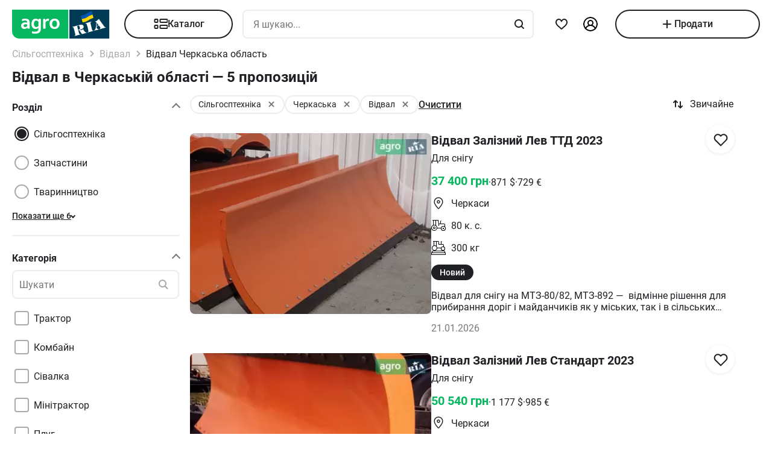

--- FILE ---
content_type: application/javascript; charset=utf-8
request_url: https://agro.ria.com/t/js/pages/search.js
body_size: 110783
content:
(()=>{var $y=Object.create;var Ei=Object.defineProperty,zy=Object.defineProperties,Vy=Object.getOwnPropertyDescriptor,Uy=Object.getOwnPropertyDescriptors,By=Object.getOwnPropertyNames,xf=Object.getOwnPropertySymbols,Wy=Object.getPrototypeOf,Ef=Object.prototype.hasOwnProperty,Hy=Object.prototype.propertyIsEnumerable;var bf=(e,t,n)=>t in e?Ei(e,t,{enumerable:!0,configurable:!0,writable:!0,value:n}):e[t]=n,pe=(e,t)=>{for(var n in t||(t={}))Ef.call(t,n)&&bf(e,n,t[n]);if(xf)for(var n of xf(t))Hy.call(t,n)&&bf(e,n,t[n]);return e},Ie=(e,t)=>zy(e,Uy(t)),qy=e=>Ei(e,"__esModule",{value:!0});var st=(e,t)=>()=>(t||e((t={exports:{}}).exports,t),t.exports);var Ky=(e,t,n)=>{if(t&&typeof t=="object"||typeof t=="function")for(let r of By(t))!Ef.call(e,r)&&r!=="default"&&Ei(e,r,{get:()=>t[r],enumerable:!(n=Vy(t,r))||n.enumerable});return e},N=e=>Ky(qy(Ei(e!=null?$y(Wy(e)):{},"default",e&&e.__esModule&&"default"in e?{get:()=>e.default,enumerable:!0}:{value:e,enumerable:!0})),e);var Is=st((pE,Tf)=>{"use strict";var kf=Object.getOwnPropertySymbols,Qy=Object.prototype.hasOwnProperty,Yy=Object.prototype.propertyIsEnumerable;function Gy(e){if(e==null)throw new TypeError("Object.assign cannot be called with null or undefined");return Object(e)}function Xy(){try{if(!Object.assign)return!1;var e=new String("abc");if(e[5]="de",Object.getOwnPropertyNames(e)[0]==="5")return!1;for(var t={},n=0;n<10;n++)t["_"+String.fromCharCode(n)]=n;var r=Object.getOwnPropertyNames(t).map(function(i){return t[i]});if(r.join("")!=="0123456789")return!1;var o={};return"abcdefghijklmnopqrst".split("").forEach(function(i){o[i]=i}),Object.keys(Object.assign({},o)).join("")==="abcdefghijklmnopqrst"}catch(i){return!1}}Tf.exports=Xy()?Object.assign:function(e,t){for(var n,r=Gy(e),o,i=1;i<arguments.length;i++){n=Object(arguments[i]);for(var a in n)Qy.call(n,a)&&(r[a]=n[a]);if(kf){o=kf(n);for(var s=0;s<o.length;s++)Yy.call(n,o[s])&&(r[o[s]]=n[o[s]])}}return r}});var $f=st(te=>{"use strict";var Ms=Is(),It=typeof Symbol=="function"&&Symbol.for,io=It?Symbol.for("react.element"):60103,Jy=It?Symbol.for("react.portal"):60106,Zy=It?Symbol.for("react.fragment"):60107,Ry=It?Symbol.for("react.strict_mode"):60108,e0=It?Symbol.for("react.profiler"):60114,t0=It?Symbol.for("react.provider"):60109,n0=It?Symbol.for("react.context"):60110,r0=It?Symbol.for("react.forward_ref"):60112,o0=It?Symbol.for("react.suspense"):60113,i0=It?Symbol.for("react.memo"):60115,a0=It?Symbol.for("react.lazy"):60116,Cf=typeof Symbol=="function"&&Symbol.iterator;function ao(e){for(var t="https://reactjs.org/docs/error-decoder.html?invariant="+e,n=1;n<arguments.length;n++)t+="&args[]="+encodeURIComponent(arguments[n]);return"Minified React error #"+e+"; visit "+t+" for the full message or use the non-minified dev environment for full errors and additional helpful warnings."}var Pf={isMounted:function(){return!1},enqueueForceUpdate:function(){},enqueueReplaceState:function(){},enqueueSetState:function(){}},Nf={};function xr(e,t,n){this.props=e,this.context=t,this.refs=Nf,this.updater=n||Pf}xr.prototype.isReactComponent={};xr.prototype.setState=function(e,t){if(typeof e!="object"&&typeof e!="function"&&e!=null)throw Error(ao(85));this.updater.enqueueSetState(this,e,t,"setState")};xr.prototype.forceUpdate=function(e){this.updater.enqueueForceUpdate(this,e,"forceUpdate")};function Of(){}Of.prototype=xr.prototype;function Ds(e,t,n){this.props=e,this.context=t,this.refs=Nf,this.updater=n||Pf}var Fs=Ds.prototype=new Of;Fs.constructor=Ds;Ms(Fs,xr.prototype);Fs.isPureReactComponent=!0;var js={current:null},Af=Object.prototype.hasOwnProperty,If={key:!0,ref:!0,__self:!0,__source:!0};function Mf(e,t,n){var r,o={},i=null,a=null;if(t!=null)for(r in t.ref!==void 0&&(a=t.ref),t.key!==void 0&&(i=""+t.key),t)Af.call(t,r)&&!If.hasOwnProperty(r)&&(o[r]=t[r]);var s=arguments.length-2;if(s===1)o.children=n;else if(1<s){for(var l=Array(s),u=0;u<s;u++)l[u]=arguments[u+2];o.children=l}if(e&&e.defaultProps)for(r in s=e.defaultProps,s)o[r]===void 0&&(o[r]=s[r]);return{$$typeof:io,type:e,key:i,ref:a,props:o,_owner:js.current}}function s0(e,t){return{$$typeof:io,type:e.type,key:t,ref:e.ref,props:e.props,_owner:e._owner}}function Ls(e){return typeof e=="object"&&e!==null&&e.$$typeof===io}function l0(e){var t={"=":"=0",":":"=2"};return"$"+(""+e).replace(/[=:]/g,function(n){return t[n]})}var Df=/\/+/g,bi=[];function Ff(e,t,n,r){if(bi.length){var o=bi.pop();return o.result=e,o.keyPrefix=t,o.func=n,o.context=r,o.count=0,o}return{result:e,keyPrefix:t,func:n,context:r,count:0}}function jf(e){e.result=null,e.keyPrefix=null,e.func=null,e.context=null,e.count=0,10>bi.length&&bi.push(e)}function $s(e,t,n,r){var o=typeof e;(o==="undefined"||o==="boolean")&&(e=null);var i=!1;if(e===null)i=!0;else switch(o){case"string":case"number":i=!0;break;case"object":switch(e.$$typeof){case io:case Jy:i=!0}}if(i)return n(r,e,t===""?"."+Vs(e,0):t),1;if(i=0,t=t===""?".":t+":",Array.isArray(e))for(var a=0;a<e.length;a++){o=e[a];var s=t+Vs(o,a);i+=$s(o,s,n,r)}else if(e===null||typeof e!="object"?s=null:(s=Cf&&e[Cf]||e["@@iterator"],s=typeof s=="function"?s:null),typeof s=="function")for(e=s.call(e),a=0;!(o=e.next()).done;)o=o.value,s=t+Vs(o,a++),i+=$s(o,s,n,r);else if(o==="object")throw n=""+e,Error(ao(31,n==="[object Object]"?"object with keys {"+Object.keys(e).join(", ")+"}":n,""));return i}function zs(e,t,n){return e==null?0:$s(e,"",t,n)}function Vs(e,t){return typeof e=="object"&&e!==null&&e.key!=null?l0(e.key):t.toString(36)}function u0(e,t){e.func.call(e.context,t,e.count++)}function c0(e,t,n){var r=e.result,o=e.keyPrefix;e=e.func.call(e.context,t,e.count++),Array.isArray(e)?Us(e,r,n,function(i){return i}):e!=null&&(Ls(e)&&(e=s0(e,o+(!e.key||t&&t.key===e.key?"":(""+e.key).replace(Df,"$&/")+"/")+n)),r.push(e))}function Us(e,t,n,r,o){var i="";n!=null&&(i=(""+n).replace(Df,"$&/")+"/"),t=Ff(t,i,r,o),zs(e,c0,t),jf(t)}var Lf={current:null};function en(){var e=Lf.current;if(e===null)throw Error(ao(321));return e}var f0={ReactCurrentDispatcher:Lf,ReactCurrentBatchConfig:{suspense:null},ReactCurrentOwner:js,IsSomeRendererActing:{current:!1},assign:Ms};te.Children={map:function(e,t,n){if(e==null)return e;var r=[];return Us(e,r,null,t,n),r},forEach:function(e,t,n){if(e==null)return e;t=Ff(null,null,t,n),zs(e,u0,t),jf(t)},count:function(e){return zs(e,function(){return null},null)},toArray:function(e){var t=[];return Us(e,t,null,function(n){return n}),t},only:function(e){if(!Ls(e))throw Error(ao(143));return e}};te.Component=xr;te.Fragment=Zy;te.Profiler=e0;te.PureComponent=Ds;te.StrictMode=Ry;te.Suspense=o0;te.__SECRET_INTERNALS_DO_NOT_USE_OR_YOU_WILL_BE_FIRED=f0;te.cloneElement=function(e,t,n){if(e==null)throw Error(ao(267,e));var r=Ms({},e.props),o=e.key,i=e.ref,a=e._owner;if(t!=null){if(t.ref!==void 0&&(i=t.ref,a=js.current),t.key!==void 0&&(o=""+t.key),e.type&&e.type.defaultProps)var s=e.type.defaultProps;for(l in t)Af.call(t,l)&&!If.hasOwnProperty(l)&&(r[l]=t[l]===void 0&&s!==void 0?s[l]:t[l])}var l=arguments.length-2;if(l===1)r.children=n;else if(1<l){s=Array(l);for(var u=0;u<l;u++)s[u]=arguments[u+2];r.children=s}return{$$typeof:io,type:e.type,key:o,ref:i,props:r,_owner:a}};te.createContext=function(e,t){return t===void 0&&(t=null),e={$$typeof:n0,_calculateChangedBits:t,_currentValue:e,_currentValue2:e,_threadCount:0,Provider:null,Consumer:null},e.Provider={$$typeof:t0,_context:e},e.Consumer=e};te.createElement=Mf;te.createFactory=function(e){var t=Mf.bind(null,e);return t.type=e,t};te.createRef=function(){return{current:null}};te.forwardRef=function(e){return{$$typeof:r0,render:e}};te.isValidElement=Ls;te.lazy=function(e){return{$$typeof:a0,_ctor:e,_status:-1,_result:null}};te.memo=function(e,t){return{$$typeof:i0,type:e,compare:t===void 0?null:t}};te.useCallback=function(e,t){return en().useCallback(e,t)};te.useContext=function(e,t){return en().useContext(e,t)};te.useDebugValue=function(){};te.useEffect=function(e,t){return en().useEffect(e,t)};te.useImperativeHandle=function(e,t,n){return en().useImperativeHandle(e,t,n)};te.useLayoutEffect=function(e,t){return en().useLayoutEffect(e,t)};te.useMemo=function(e,t){return en().useMemo(e,t)};te.useReducer=function(e,t,n){return en().useReducer(e,t,n)};te.useRef=function(e){return en().useRef(e)};te.useState=function(e){return en().useState(e)};te.version="16.14.0"});var I=st((hE,zf)=>{"use strict";zf.exports=$f()});var Kf=st(Z=>{"use strict";var Er,so,ki,Ti,Bs;typeof window=="undefined"||typeof MessageChannel!="function"?(br=null,Ws=null,Hs=function(){if(br!==null)try{var e=Z.unstable_now();br(!0,e),br=null}catch(t){throw setTimeout(Hs,0),t}},Vf=Date.now(),Z.unstable_now=function(){return Date.now()-Vf},Er=function(e){br!==null?setTimeout(Er,0,e):(br=e,setTimeout(Hs,0))},so=function(e,t){Ws=setTimeout(e,t)},ki=function(){clearTimeout(Ws)},Ti=function(){return!1},Bs=Z.unstable_forceFrameRate=function(){}):(Ci=window.performance,qs=window.Date,Uf=window.setTimeout,Bf=window.clearTimeout,typeof console!="undefined"&&(Wf=window.cancelAnimationFrame,typeof window.requestAnimationFrame!="function"&&console.error("This browser doesn't support requestAnimationFrame. Make sure that you load a polyfill in older browsers. https://fb.me/react-polyfills"),typeof Wf!="function"&&console.error("This browser doesn't support cancelAnimationFrame. Make sure that you load a polyfill in older browsers. https://fb.me/react-polyfills")),typeof Ci=="object"&&typeof Ci.now=="function"?Z.unstable_now=function(){return Ci.now()}:(Hf=qs.now(),Z.unstable_now=function(){return qs.now()-Hf}),lo=!1,uo=null,Pi=-1,Ks=5,Qs=0,Ti=function(){return Z.unstable_now()>=Qs},Bs=function(){},Z.unstable_forceFrameRate=function(e){0>e||125<e?console.error("forceFrameRate takes a positive int between 0 and 125, forcing framerates higher than 125 fps is not unsupported"):Ks=0<e?Math.floor(1e3/e):5},Ys=new MessageChannel,Ni=Ys.port2,Ys.port1.onmessage=function(){if(uo!==null){var e=Z.unstable_now();Qs=e+Ks;try{uo(!0,e)?Ni.postMessage(null):(lo=!1,uo=null)}catch(t){throw Ni.postMessage(null),t}}else lo=!1},Er=function(e){uo=e,lo||(lo=!0,Ni.postMessage(null))},so=function(e,t){Pi=Uf(function(){e(Z.unstable_now())},t)},ki=function(){Bf(Pi),Pi=-1});var br,Ws,Hs,Vf,Ci,qs,Uf,Bf,Wf,Hf,lo,uo,Pi,Ks,Qs,Ys,Ni;function Gs(e,t){var n=e.length;e.push(t);e:for(;;){var r=n-1>>>1,o=e[r];if(o!==void 0&&0<Ai(o,t))e[r]=t,e[n]=o,n=r;else break e}}function wt(e){return e=e[0],e===void 0?null:e}function Oi(e){var t=e[0];if(t!==void 0){var n=e.pop();if(n!==t){e[0]=n;e:for(var r=0,o=e.length;r<o;){var i=2*(r+1)-1,a=e[i],s=i+1,l=e[s];if(a!==void 0&&0>Ai(a,n))l!==void 0&&0>Ai(l,a)?(e[r]=l,e[s]=n,r=s):(e[r]=a,e[i]=n,r=i);else if(l!==void 0&&0>Ai(l,n))e[r]=l,e[s]=n,r=s;else break e}}return t}return null}function Ai(e,t){var n=e.sortIndex-t.sortIndex;return n!==0?n:e.id-t.id}var Mt=[],hn=[],d0=1,qe=null,Le=3,Ii=!1,Wn=!1,co=!1;function Mi(e){for(var t=wt(hn);t!==null;){if(t.callback===null)Oi(hn);else if(t.startTime<=e)Oi(hn),t.sortIndex=t.expirationTime,Gs(Mt,t);else break;t=wt(hn)}}function Xs(e){if(co=!1,Mi(e),!Wn)if(wt(Mt)!==null)Wn=!0,Er(Js);else{var t=wt(hn);t!==null&&so(Xs,t.startTime-e)}}function Js(e,t){Wn=!1,co&&(co=!1,ki()),Ii=!0;var n=Le;try{for(Mi(t),qe=wt(Mt);qe!==null&&(!(qe.expirationTime>t)||e&&!Ti());){var r=qe.callback;if(r!==null){qe.callback=null,Le=qe.priorityLevel;var o=r(qe.expirationTime<=t);t=Z.unstable_now(),typeof o=="function"?qe.callback=o:qe===wt(Mt)&&Oi(Mt),Mi(t)}else Oi(Mt);qe=wt(Mt)}if(qe!==null)var i=!0;else{var a=wt(hn);a!==null&&so(Xs,a.startTime-t),i=!1}return i}finally{qe=null,Le=n,Ii=!1}}function qf(e){switch(e){case 1:return-1;case 2:return 250;case 5:return 1073741823;case 4:return 1e4;default:return 5e3}}var p0=Bs;Z.unstable_IdlePriority=5;Z.unstable_ImmediatePriority=1;Z.unstable_LowPriority=4;Z.unstable_NormalPriority=3;Z.unstable_Profiling=null;Z.unstable_UserBlockingPriority=2;Z.unstable_cancelCallback=function(e){e.callback=null};Z.unstable_continueExecution=function(){Wn||Ii||(Wn=!0,Er(Js))};Z.unstable_getCurrentPriorityLevel=function(){return Le};Z.unstable_getFirstCallbackNode=function(){return wt(Mt)};Z.unstable_next=function(e){switch(Le){case 1:case 2:case 3:var t=3;break;default:t=Le}var n=Le;Le=t;try{return e()}finally{Le=n}};Z.unstable_pauseExecution=function(){};Z.unstable_requestPaint=p0;Z.unstable_runWithPriority=function(e,t){switch(e){case 1:case 2:case 3:case 4:case 5:break;default:e=3}var n=Le;Le=e;try{return t()}finally{Le=n}};Z.unstable_scheduleCallback=function(e,t,n){var r=Z.unstable_now();if(typeof n=="object"&&n!==null){var o=n.delay;o=typeof o=="number"&&0<o?r+o:r,n=typeof n.timeout=="number"?n.timeout:qf(e)}else n=qf(e),o=r;return n=o+n,e={id:d0++,callback:t,priorityLevel:e,startTime:o,expirationTime:n,sortIndex:-1},o>r?(e.sortIndex=o,Gs(hn,e),wt(Mt)===null&&e===wt(hn)&&(co?ki():co=!0,so(Xs,o-r))):(e.sortIndex=n,Gs(Mt,e),Wn||Ii||(Wn=!0,Er(Js))),e};Z.unstable_shouldYield=function(){var e=Z.unstable_now();Mi(e);var t=wt(Mt);return t!==qe&&qe!==null&&t!==null&&t.callback!==null&&t.startTime<=e&&t.expirationTime<qe.expirationTime||Ti()};Z.unstable_wrapCallback=function(e){var t=Le;return function(){var n=Le;Le=t;try{return e.apply(this,arguments)}finally{Le=n}}}});var Yf=st((gE,Qf)=>{"use strict";Qf.exports=Kf()});var Km=st(Et=>{"use strict";var Di=I(),Ke=Is(),Me=Yf();function b(e){for(var t="https://reactjs.org/docs/error-decoder.html?invariant="+e,n=1;n<arguments.length;n++)t+="&args[]="+encodeURIComponent(arguments[n]);return"Minified React error #"+e+"; visit "+t+" for the full message or use the non-minified dev environment for full errors and additional helpful warnings."}if(!Di)throw Error(b(227));function m0(e,t,n,r,o,i,a,s,l){var u=Array.prototype.slice.call(arguments,3);try{t.apply(n,u)}catch(c){this.onError(c)}}var fo=!1,Fi=null,ji=!1,Zs=null,h0={onError:function(e){fo=!0,Fi=e}};function v0(e,t,n,r,o,i,a,s,l){fo=!1,Fi=null,m0.apply(h0,arguments)}function g0(e,t,n,r,o,i,a,s,l){if(v0.apply(this,arguments),fo){if(fo){var u=Fi;fo=!1,Fi=null}else throw Error(b(198));ji||(ji=!0,Zs=u)}}var Rs=null,Gf=null,Xf=null;function Jf(e,t,n){var r=e.type||"unknown-event";e.currentTarget=Xf(n),g0(r,t,void 0,e),e.currentTarget=null}var Li=null,kr={};function Zf(){if(Li)for(var e in kr){var t=kr[e],n=Li.indexOf(e);if(!(-1<n))throw Error(b(96,e));if(!$i[n]){if(!t.extractEvents)throw Error(b(97,e));$i[n]=t,n=t.eventTypes;for(var r in n){var o=void 0,i=n[r],a=t,s=r;if(el.hasOwnProperty(s))throw Error(b(99,s));el[s]=i;var l=i.phasedRegistrationNames;if(l){for(o in l)l.hasOwnProperty(o)&&Rf(l[o],a,s);o=!0}else i.registrationName?(Rf(i.registrationName,a,s),o=!0):o=!1;if(!o)throw Error(b(98,r,e))}}}}function Rf(e,t,n){if(Tr[e])throw Error(b(100,e));Tr[e]=t,tl[e]=t.eventTypes[n].dependencies}var $i=[],el={},Tr={},tl={};function ed(e){var t=!1,n;for(n in e)if(e.hasOwnProperty(n)){var r=e[n];if(!kr.hasOwnProperty(n)||kr[n]!==r){if(kr[n])throw Error(b(102,n));kr[n]=r,t=!0}}t&&Zf()}var vn=!(typeof window=="undefined"||typeof window.document=="undefined"||typeof window.document.createElement=="undefined"),nl=null,Cr=null,Pr=null;function td(e){if(e=Gf(e)){if(typeof nl!="function")throw Error(b(280));var t=e.stateNode;t&&(t=Rs(t),nl(e.stateNode,e.type,t))}}function nd(e){Cr?Pr?Pr.push(e):Pr=[e]:Cr=e}function rd(){if(Cr){var e=Cr,t=Pr;if(Pr=Cr=null,td(e),t)for(e=0;e<t.length;e++)td(t[e])}}function rl(e,t){return e(t)}function od(e,t,n,r,o){return e(t,n,r,o)}function ol(){}var id=rl,Hn=!1,il=!1;function al(){(Cr!==null||Pr!==null)&&(ol(),rd())}function ad(e,t,n){if(il)return e(t,n);il=!0;try{return id(e,t,n)}finally{il=!1,al()}}var y0=/^[:A-Z_a-z\u00C0-\u00D6\u00D8-\u00F6\u00F8-\u02FF\u0370-\u037D\u037F-\u1FFF\u200C-\u200D\u2070-\u218F\u2C00-\u2FEF\u3001-\uD7FF\uF900-\uFDCF\uFDF0-\uFFFD][:A-Z_a-z\u00C0-\u00D6\u00D8-\u00F6\u00F8-\u02FF\u0370-\u037D\u037F-\u1FFF\u200C-\u200D\u2070-\u218F\u2C00-\u2FEF\u3001-\uD7FF\uF900-\uFDCF\uFDF0-\uFFFD\-.0-9\u00B7\u0300-\u036F\u203F-\u2040]*$/,sd=Object.prototype.hasOwnProperty,ld={},ud={};function w0(e){return sd.call(ud,e)?!0:sd.call(ld,e)?!1:y0.test(e)?ud[e]=!0:(ld[e]=!0,!1)}function _0(e,t,n,r){if(n!==null&&n.type===0)return!1;switch(typeof t){case"function":case"symbol":return!0;case"boolean":return r?!1:n!==null?!n.acceptsBooleans:(e=e.toLowerCase().slice(0,5),e!=="data-"&&e!=="aria-");default:return!1}}function S0(e,t,n,r){if(t===null||typeof t=="undefined"||_0(e,t,n,r))return!0;if(r)return!1;if(n!==null)switch(n.type){case 3:return!t;case 4:return t===!1;case 5:return isNaN(t);case 6:return isNaN(t)||1>t}return!1}function Qe(e,t,n,r,o,i){this.acceptsBooleans=t===2||t===3||t===4,this.attributeName=r,this.attributeNamespace=o,this.mustUseProperty=n,this.propertyName=e,this.type=t,this.sanitizeURL=i}var De={};"children dangerouslySetInnerHTML defaultValue defaultChecked innerHTML suppressContentEditableWarning suppressHydrationWarning style".split(" ").forEach(function(e){De[e]=new Qe(e,0,!1,e,null,!1)});[["acceptCharset","accept-charset"],["className","class"],["htmlFor","for"],["httpEquiv","http-equiv"]].forEach(function(e){var t=e[0];De[t]=new Qe(t,1,!1,e[1],null,!1)});["contentEditable","draggable","spellCheck","value"].forEach(function(e){De[e]=new Qe(e,2,!1,e.toLowerCase(),null,!1)});["autoReverse","externalResourcesRequired","focusable","preserveAlpha"].forEach(function(e){De[e]=new Qe(e,2,!1,e,null,!1)});"allowFullScreen async autoFocus autoPlay controls default defer disabled disablePictureInPicture formNoValidate hidden loop noModule noValidate open playsInline readOnly required reversed scoped seamless itemScope".split(" ").forEach(function(e){De[e]=new Qe(e,3,!1,e.toLowerCase(),null,!1)});["checked","multiple","muted","selected"].forEach(function(e){De[e]=new Qe(e,3,!0,e,null,!1)});["capture","download"].forEach(function(e){De[e]=new Qe(e,4,!1,e,null,!1)});["cols","rows","size","span"].forEach(function(e){De[e]=new Qe(e,6,!1,e,null,!1)});["rowSpan","start"].forEach(function(e){De[e]=new Qe(e,5,!1,e.toLowerCase(),null,!1)});var sl=/[\-:]([a-z])/g;function ll(e){return e[1].toUpperCase()}"accent-height alignment-baseline arabic-form baseline-shift cap-height clip-path clip-rule color-interpolation color-interpolation-filters color-profile color-rendering dominant-baseline enable-background fill-opacity fill-rule flood-color flood-opacity font-family font-size font-size-adjust font-stretch font-style font-variant font-weight glyph-name glyph-orientation-horizontal glyph-orientation-vertical horiz-adv-x horiz-origin-x image-rendering letter-spacing lighting-color marker-end marker-mid marker-start overline-position overline-thickness paint-order panose-1 pointer-events rendering-intent shape-rendering stop-color stop-opacity strikethrough-position strikethrough-thickness stroke-dasharray stroke-dashoffset stroke-linecap stroke-linejoin stroke-miterlimit stroke-opacity stroke-width text-anchor text-decoration text-rendering underline-position underline-thickness unicode-bidi unicode-range units-per-em v-alphabetic v-hanging v-ideographic v-mathematical vector-effect vert-adv-y vert-origin-x vert-origin-y word-spacing writing-mode xmlns:xlink x-height".split(" ").forEach(function(e){var t=e.replace(sl,ll);De[t]=new Qe(t,1,!1,e,null,!1)});"xlink:actuate xlink:arcrole xlink:role xlink:show xlink:title xlink:type".split(" ").forEach(function(e){var t=e.replace(sl,ll);De[t]=new Qe(t,1,!1,e,"http://www.w3.org/1999/xlink",!1)});["xml:base","xml:lang","xml:space"].forEach(function(e){var t=e.replace(sl,ll);De[t]=new Qe(t,1,!1,e,"http://www.w3.org/XML/1998/namespace",!1)});["tabIndex","crossOrigin"].forEach(function(e){De[e]=new Qe(e,1,!1,e.toLowerCase(),null,!1)});De.xlinkHref=new Qe("xlinkHref",1,!1,"xlink:href","http://www.w3.org/1999/xlink",!0);["src","href","action","formAction"].forEach(function(e){De[e]=new Qe(e,1,!1,e.toLowerCase(),null,!0)});var Dt=Di.__SECRET_INTERNALS_DO_NOT_USE_OR_YOU_WILL_BE_FIRED;Dt.hasOwnProperty("ReactCurrentDispatcher")||(Dt.ReactCurrentDispatcher={current:null});Dt.hasOwnProperty("ReactCurrentBatchConfig")||(Dt.ReactCurrentBatchConfig={suspense:null});function ul(e,t,n,r){var o=De.hasOwnProperty(t)?De[t]:null,i=o!==null?o.type===0:r?!1:!(!(2<t.length)||t[0]!=="o"&&t[0]!=="O"||t[1]!=="n"&&t[1]!=="N");i||(S0(t,n,o,r)&&(n=null),r||o===null?w0(t)&&(n===null?e.removeAttribute(t):e.setAttribute(t,""+n)):o.mustUseProperty?e[o.propertyName]=n===null?o.type===3?!1:"":n:(t=o.attributeName,r=o.attributeNamespace,n===null?e.removeAttribute(t):(o=o.type,n=o===3||o===4&&n===!0?"":""+n,r?e.setAttributeNS(r,t,n):e.setAttribute(t,n))))}var x0=/^(.*)[\\\/]/,Ze=typeof Symbol=="function"&&Symbol.for,zi=Ze?Symbol.for("react.element"):60103,Nr=Ze?Symbol.for("react.portal"):60106,qn=Ze?Symbol.for("react.fragment"):60107,cd=Ze?Symbol.for("react.strict_mode"):60108,Vi=Ze?Symbol.for("react.profiler"):60114,fd=Ze?Symbol.for("react.provider"):60109,dd=Ze?Symbol.for("react.context"):60110,E0=Ze?Symbol.for("react.concurrent_mode"):60111,cl=Ze?Symbol.for("react.forward_ref"):60112,Ui=Ze?Symbol.for("react.suspense"):60113,fl=Ze?Symbol.for("react.suspense_list"):60120,dl=Ze?Symbol.for("react.memo"):60115,pd=Ze?Symbol.for("react.lazy"):60116,md=Ze?Symbol.for("react.block"):60121,hd=typeof Symbol=="function"&&Symbol.iterator;function po(e){return e===null||typeof e!="object"?null:(e=hd&&e[hd]||e["@@iterator"],typeof e=="function"?e:null)}function b0(e){if(e._status===-1){e._status=0;var t=e._ctor;t=t(),e._result=t,t.then(function(n){e._status===0&&(n=n.default,e._status=1,e._result=n)},function(n){e._status===0&&(e._status=2,e._result=n)})}}function tn(e){if(e==null)return null;if(typeof e=="function")return e.displayName||e.name||null;if(typeof e=="string")return e;switch(e){case qn:return"Fragment";case Nr:return"Portal";case Vi:return"Profiler";case cd:return"StrictMode";case Ui:return"Suspense";case fl:return"SuspenseList"}if(typeof e=="object")switch(e.$$typeof){case dd:return"Context.Consumer";case fd:return"Context.Provider";case cl:var t=e.render;return t=t.displayName||t.name||"",e.displayName||(t!==""?"ForwardRef("+t+")":"ForwardRef");case dl:return tn(e.type);case md:return tn(e.render);case pd:if(e=e._status===1?e._result:null)return tn(e)}return null}function pl(e){var t="";do{e:switch(e.tag){case 3:case 4:case 6:case 7:case 10:case 9:var n="";break e;default:var r=e._debugOwner,o=e._debugSource,i=tn(e.type);n=null,r&&(n=tn(r.type)),r=i,i="",o?i=" (at "+o.fileName.replace(x0,"")+":"+o.lineNumber+")":n&&(i=" (created by "+n+")"),n=`
    in `+(r||"Unknown")+i}t+=n,e=e.return}while(e);return t}function gn(e){switch(typeof e){case"boolean":case"number":case"object":case"string":case"undefined":return e;default:return""}}function vd(e){var t=e.type;return(e=e.nodeName)&&e.toLowerCase()==="input"&&(t==="checkbox"||t==="radio")}function k0(e){var t=vd(e)?"checked":"value",n=Object.getOwnPropertyDescriptor(e.constructor.prototype,t),r=""+e[t];if(!e.hasOwnProperty(t)&&typeof n!="undefined"&&typeof n.get=="function"&&typeof n.set=="function"){var o=n.get,i=n.set;return Object.defineProperty(e,t,{configurable:!0,get:function(){return o.call(this)},set:function(a){r=""+a,i.call(this,a)}}),Object.defineProperty(e,t,{enumerable:n.enumerable}),{getValue:function(){return r},setValue:function(a){r=""+a},stopTracking:function(){e._valueTracker=null,delete e[t]}}}}function Bi(e){e._valueTracker||(e._valueTracker=k0(e))}function gd(e){if(!e)return!1;var t=e._valueTracker;if(!t)return!0;var n=t.getValue(),r="";return e&&(r=vd(e)?e.checked?"true":"false":e.value),e=r,e!==n?(t.setValue(e),!0):!1}function ml(e,t){var n=t.checked;return Ke({},t,{defaultChecked:void 0,defaultValue:void 0,value:void 0,checked:n!=null?n:e._wrapperState.initialChecked})}function yd(e,t){var n=t.defaultValue==null?"":t.defaultValue,r=t.checked!=null?t.checked:t.defaultChecked;n=gn(t.value!=null?t.value:n),e._wrapperState={initialChecked:r,initialValue:n,controlled:t.type==="checkbox"||t.type==="radio"?t.checked!=null:t.value!=null}}function wd(e,t){t=t.checked,t!=null&&ul(e,"checked",t,!1)}function hl(e,t){wd(e,t);var n=gn(t.value),r=t.type;if(n!=null)r==="number"?(n===0&&e.value===""||e.value!=n)&&(e.value=""+n):e.value!==""+n&&(e.value=""+n);else if(r==="submit"||r==="reset"){e.removeAttribute("value");return}t.hasOwnProperty("value")?vl(e,t.type,n):t.hasOwnProperty("defaultValue")&&vl(e,t.type,gn(t.defaultValue)),t.checked==null&&t.defaultChecked!=null&&(e.defaultChecked=!!t.defaultChecked)}function _d(e,t,n){if(t.hasOwnProperty("value")||t.hasOwnProperty("defaultValue")){var r=t.type;if(!(r!=="submit"&&r!=="reset"||t.value!==void 0&&t.value!==null))return;t=""+e._wrapperState.initialValue,n||t===e.value||(e.value=t),e.defaultValue=t}n=e.name,n!==""&&(e.name=""),e.defaultChecked=!!e._wrapperState.initialChecked,n!==""&&(e.name=n)}function vl(e,t,n){(t!=="number"||e.ownerDocument.activeElement!==e)&&(n==null?e.defaultValue=""+e._wrapperState.initialValue:e.defaultValue!==""+n&&(e.defaultValue=""+n))}function T0(e){var t="";return Di.Children.forEach(e,function(n){n!=null&&(t+=n)}),t}function gl(e,t){return e=Ke({children:void 0},t),(t=T0(t.children))&&(e.children=t),e}function Or(e,t,n,r){if(e=e.options,t){t={};for(var o=0;o<n.length;o++)t["$"+n[o]]=!0;for(n=0;n<e.length;n++)o=t.hasOwnProperty("$"+e[n].value),e[n].selected!==o&&(e[n].selected=o),o&&r&&(e[n].defaultSelected=!0)}else{for(n=""+gn(n),t=null,o=0;o<e.length;o++){if(e[o].value===n){e[o].selected=!0,r&&(e[o].defaultSelected=!0);return}t!==null||e[o].disabled||(t=e[o])}t!==null&&(t.selected=!0)}}function yl(e,t){if(t.dangerouslySetInnerHTML!=null)throw Error(b(91));return Ke({},t,{value:void 0,defaultValue:void 0,children:""+e._wrapperState.initialValue})}function Sd(e,t){var n=t.value;if(n==null){if(n=t.children,t=t.defaultValue,n!=null){if(t!=null)throw Error(b(92));if(Array.isArray(n)){if(!(1>=n.length))throw Error(b(93));n=n[0]}t=n}t==null&&(t=""),n=t}e._wrapperState={initialValue:gn(n)}}function xd(e,t){var n=gn(t.value),r=gn(t.defaultValue);n!=null&&(n=""+n,n!==e.value&&(e.value=n),t.defaultValue==null&&e.defaultValue!==n&&(e.defaultValue=n)),r!=null&&(e.defaultValue=""+r)}function Ed(e){var t=e.textContent;t===e._wrapperState.initialValue&&t!==""&&t!==null&&(e.value=t)}var bd={html:"http://www.w3.org/1999/xhtml",mathml:"http://www.w3.org/1998/Math/MathML",svg:"http://www.w3.org/2000/svg"};function kd(e){switch(e){case"svg":return"http://www.w3.org/2000/svg";case"math":return"http://www.w3.org/1998/Math/MathML";default:return"http://www.w3.org/1999/xhtml"}}function wl(e,t){return e==null||e==="http://www.w3.org/1999/xhtml"?kd(t):e==="http://www.w3.org/2000/svg"&&t==="foreignObject"?"http://www.w3.org/1999/xhtml":e}var Wi,Td=function(e){return typeof MSApp!="undefined"&&MSApp.execUnsafeLocalFunction?function(t,n,r,o){MSApp.execUnsafeLocalFunction(function(){return e(t,n,r,o)})}:e}(function(e,t){if(e.namespaceURI!==bd.svg||"innerHTML"in e)e.innerHTML=t;else{for(Wi=Wi||document.createElement("div"),Wi.innerHTML="<svg>"+t.valueOf().toString()+"</svg>",t=Wi.firstChild;e.firstChild;)e.removeChild(e.firstChild);for(;t.firstChild;)e.appendChild(t.firstChild)}});function mo(e,t){if(t){var n=e.firstChild;if(n&&n===e.lastChild&&n.nodeType===3){n.nodeValue=t;return}}e.textContent=t}function Hi(e,t){var n={};return n[e.toLowerCase()]=t.toLowerCase(),n["Webkit"+e]="webkit"+t,n["Moz"+e]="moz"+t,n}var Ar={animationend:Hi("Animation","AnimationEnd"),animationiteration:Hi("Animation","AnimationIteration"),animationstart:Hi("Animation","AnimationStart"),transitionend:Hi("Transition","TransitionEnd")},_l={},Cd={};vn&&(Cd=document.createElement("div").style,"AnimationEvent"in window||(delete Ar.animationend.animation,delete Ar.animationiteration.animation,delete Ar.animationstart.animation),"TransitionEvent"in window||delete Ar.transitionend.transition);function qi(e){if(_l[e])return _l[e];if(!Ar[e])return e;var t=Ar[e],n;for(n in t)if(t.hasOwnProperty(n)&&n in Cd)return _l[e]=t[n];return e}var Pd=qi("animationend"),Nd=qi("animationiteration"),Od=qi("animationstart"),Ad=qi("transitionend"),ho="abort canplay canplaythrough durationchange emptied encrypted ended error loadeddata loadedmetadata loadstart pause play playing progress ratechange seeked seeking stalled suspend timeupdate volumechange waiting".split(" "),Id=new(typeof WeakMap=="function"?WeakMap:Map);function Sl(e){var t=Id.get(e);return t===void 0&&(t=new Map,Id.set(e,t)),t}function Kn(e){var t=e,n=e;if(e.alternate)for(;t.return;)t=t.return;else{e=t;do t=e,(t.effectTag&1026)!=0&&(n=t.return),e=t.return;while(e)}return t.tag===3?n:null}function Md(e){if(e.tag===13){var t=e.memoizedState;if(t===null&&(e=e.alternate,e!==null&&(t=e.memoizedState)),t!==null)return t.dehydrated}return null}function Dd(e){if(Kn(e)!==e)throw Error(b(188))}function C0(e){var t=e.alternate;if(!t){if(t=Kn(e),t===null)throw Error(b(188));return t!==e?null:e}for(var n=e,r=t;;){var o=n.return;if(o===null)break;var i=o.alternate;if(i===null){if(r=o.return,r!==null){n=r;continue}break}if(o.child===i.child){for(i=o.child;i;){if(i===n)return Dd(o),e;if(i===r)return Dd(o),t;i=i.sibling}throw Error(b(188))}if(n.return!==r.return)n=o,r=i;else{for(var a=!1,s=o.child;s;){if(s===n){a=!0,n=o,r=i;break}if(s===r){a=!0,r=o,n=i;break}s=s.sibling}if(!a){for(s=i.child;s;){if(s===n){a=!0,n=i,r=o;break}if(s===r){a=!0,r=i,n=o;break}s=s.sibling}if(!a)throw Error(b(189))}}if(n.alternate!==r)throw Error(b(190))}if(n.tag!==3)throw Error(b(188));return n.stateNode.current===n?e:t}function Fd(e){if(e=C0(e),!e)return null;for(var t=e;;){if(t.tag===5||t.tag===6)return t;if(t.child)t.child.return=t,t=t.child;else{if(t===e)break;for(;!t.sibling;){if(!t.return||t.return===e)return null;t=t.return}t.sibling.return=t.return,t=t.sibling}}return null}function Ir(e,t){if(t==null)throw Error(b(30));return e==null?t:Array.isArray(e)?Array.isArray(t)?(e.push.apply(e,t),e):(e.push(t),e):Array.isArray(t)?[e].concat(t):[e,t]}function xl(e,t,n){Array.isArray(e)?e.forEach(t,n):e&&t.call(n,e)}var vo=null;function P0(e){if(e){var t=e._dispatchListeners,n=e._dispatchInstances;if(Array.isArray(t))for(var r=0;r<t.length&&!e.isPropagationStopped();r++)Jf(e,t[r],n[r]);else t&&Jf(e,t,n);e._dispatchListeners=null,e._dispatchInstances=null,e.isPersistent()||e.constructor.release(e)}}function Ki(e){if(e!==null&&(vo=Ir(vo,e)),e=vo,vo=null,e){if(xl(e,P0),vo)throw Error(b(95));if(ji)throw e=Zs,ji=!1,Zs=null,e}}function El(e){return e=e.target||e.srcElement||window,e.correspondingUseElement&&(e=e.correspondingUseElement),e.nodeType===3?e.parentNode:e}function jd(e){if(!vn)return!1;e="on"+e;var t=e in document;return t||(t=document.createElement("div"),t.setAttribute(e,"return;"),t=typeof t[e]=="function"),t}var Qi=[];function Ld(e){e.topLevelType=null,e.nativeEvent=null,e.targetInst=null,e.ancestors.length=0,10>Qi.length&&Qi.push(e)}function $d(e,t,n,r){if(Qi.length){var o=Qi.pop();return o.topLevelType=e,o.eventSystemFlags=r,o.nativeEvent=t,o.targetInst=n,o}return{topLevelType:e,eventSystemFlags:r,nativeEvent:t,targetInst:n,ancestors:[]}}function zd(e){var t=e.targetInst,n=t;do{if(!n){e.ancestors.push(n);break}var r=n;if(r.tag===3)r=r.stateNode.containerInfo;else{for(;r.return;)r=r.return;r=r.tag!==3?null:r.stateNode.containerInfo}if(!r)break;t=n.tag,t!==5&&t!==6||e.ancestors.push(n),n=ko(r)}while(n);for(n=0;n<e.ancestors.length;n++){t=e.ancestors[n];var o=El(e.nativeEvent);r=e.topLevelType;var i=e.nativeEvent,a=e.eventSystemFlags;n===0&&(a|=64);for(var s=null,l=0;l<$i.length;l++){var u=$i[l];u&&(u=u.extractEvents(r,t,i,o,a))&&(s=Ir(s,u))}Ki(s)}}function bl(e,t,n){if(!n.has(e)){switch(e){case"scroll":xo(t,"scroll",!0);break;case"focus":case"blur":xo(t,"focus",!0),xo(t,"blur",!0),n.set("blur",null),n.set("focus",null);break;case"cancel":case"close":jd(e)&&xo(t,e,!0);break;case"invalid":case"submit":case"reset":break;default:ho.indexOf(e)===-1&&de(e,t)}n.set(e,null)}}var Vd,kl,Ud,Tl=!1,Ut=[],yn=null,wn=null,_n=null,go=new Map,yo=new Map,wo=[],Cl="mousedown mouseup touchcancel touchend touchstart auxclick dblclick pointercancel pointerdown pointerup dragend dragstart drop compositionend compositionstart keydown keypress keyup input textInput close cancel copy cut paste click change contextmenu reset submit".split(" "),N0="focus blur dragenter dragleave mouseover mouseout pointerover pointerout gotpointercapture lostpointercapture".split(" ");function O0(e,t){var n=Sl(t);Cl.forEach(function(r){bl(r,t,n)}),N0.forEach(function(r){bl(r,t,n)})}function Pl(e,t,n,r,o){return{blockedOn:e,topLevelType:t,eventSystemFlags:n|32,nativeEvent:o,container:r}}function Bd(e,t){switch(e){case"focus":case"blur":yn=null;break;case"dragenter":case"dragleave":wn=null;break;case"mouseover":case"mouseout":_n=null;break;case"pointerover":case"pointerout":go.delete(t.pointerId);break;case"gotpointercapture":case"lostpointercapture":yo.delete(t.pointerId)}}function _o(e,t,n,r,o,i){return e===null||e.nativeEvent!==i?(e=Pl(t,n,r,o,i),t!==null&&(t=To(t),t!==null&&kl(t)),e):(e.eventSystemFlags|=r,e)}function A0(e,t,n,r,o){switch(t){case"focus":return yn=_o(yn,e,t,n,r,o),!0;case"dragenter":return wn=_o(wn,e,t,n,r,o),!0;case"mouseover":return _n=_o(_n,e,t,n,r,o),!0;case"pointerover":var i=o.pointerId;return go.set(i,_o(go.get(i)||null,e,t,n,r,o)),!0;case"gotpointercapture":return i=o.pointerId,yo.set(i,_o(yo.get(i)||null,e,t,n,r,o)),!0}return!1}function I0(e){var t=ko(e.target);if(t!==null){var n=Kn(t);if(n!==null){if(t=n.tag,t===13){if(t=Md(n),t!==null){e.blockedOn=t,Me.unstable_runWithPriority(e.priority,function(){Ud(n)});return}}else if(t===3&&n.stateNode.hydrate){e.blockedOn=n.tag===3?n.stateNode.containerInfo:null;return}}}e.blockedOn=null}function Yi(e){if(e.blockedOn!==null)return!1;var t=Il(e.topLevelType,e.eventSystemFlags,e.container,e.nativeEvent);if(t!==null){var n=To(t);return n!==null&&kl(n),e.blockedOn=t,!1}return!0}function Wd(e,t,n){Yi(e)&&n.delete(t)}function M0(){for(Tl=!1;0<Ut.length;){var e=Ut[0];if(e.blockedOn!==null){e=To(e.blockedOn),e!==null&&Vd(e);break}var t=Il(e.topLevelType,e.eventSystemFlags,e.container,e.nativeEvent);t!==null?e.blockedOn=t:Ut.shift()}yn!==null&&Yi(yn)&&(yn=null),wn!==null&&Yi(wn)&&(wn=null),_n!==null&&Yi(_n)&&(_n=null),go.forEach(Wd),yo.forEach(Wd)}function So(e,t){e.blockedOn===t&&(e.blockedOn=null,Tl||(Tl=!0,Me.unstable_scheduleCallback(Me.unstable_NormalPriority,M0)))}function Hd(e){function t(o){return So(o,e)}if(0<Ut.length){So(Ut[0],e);for(var n=1;n<Ut.length;n++){var r=Ut[n];r.blockedOn===e&&(r.blockedOn=null)}}for(yn!==null&&So(yn,e),wn!==null&&So(wn,e),_n!==null&&So(_n,e),go.forEach(t),yo.forEach(t),n=0;n<wo.length;n++)r=wo[n],r.blockedOn===e&&(r.blockedOn=null);for(;0<wo.length&&(n=wo[0],n.blockedOn===null);)I0(n),n.blockedOn===null&&wo.shift()}var qd={},Kd=new Map,Nl=new Map,D0=["abort","abort",Pd,"animationEnd",Nd,"animationIteration",Od,"animationStart","canplay","canPlay","canplaythrough","canPlayThrough","durationchange","durationChange","emptied","emptied","encrypted","encrypted","ended","ended","error","error","gotpointercapture","gotPointerCapture","load","load","loadeddata","loadedData","loadedmetadata","loadedMetadata","loadstart","loadStart","lostpointercapture","lostPointerCapture","playing","playing","progress","progress","seeking","seeking","stalled","stalled","suspend","suspend","timeupdate","timeUpdate",Ad,"transitionEnd","waiting","waiting"];function Ol(e,t){for(var n=0;n<e.length;n+=2){var r=e[n],o=e[n+1],i="on"+(o[0].toUpperCase()+o.slice(1));i={phasedRegistrationNames:{bubbled:i,captured:i+"Capture"},dependencies:[r],eventPriority:t},Nl.set(r,t),Kd.set(r,i),qd[o]=i}}Ol("blur blur cancel cancel click click close close contextmenu contextMenu copy copy cut cut auxclick auxClick dblclick doubleClick dragend dragEnd dragstart dragStart drop drop focus focus input input invalid invalid keydown keyDown keypress keyPress keyup keyUp mousedown mouseDown mouseup mouseUp paste paste pause pause play play pointercancel pointerCancel pointerdown pointerDown pointerup pointerUp ratechange rateChange reset reset seeked seeked submit submit touchcancel touchCancel touchend touchEnd touchstart touchStart volumechange volumeChange".split(" "),0);Ol("drag drag dragenter dragEnter dragexit dragExit dragleave dragLeave dragover dragOver mousemove mouseMove mouseout mouseOut mouseover mouseOver pointermove pointerMove pointerout pointerOut pointerover pointerOver scroll scroll toggle toggle touchmove touchMove wheel wheel".split(" "),1);Ol(D0,2);for(Al="change selectionchange textInput compositionstart compositionend compositionupdate".split(" "),Gi=0;Gi<Al.length;Gi++)Nl.set(Al[Gi],0);var Al,Gi,F0=Me.unstable_UserBlockingPriority,j0=Me.unstable_runWithPriority,Xi=!0;function de(e,t){xo(t,e,!1)}function xo(e,t,n){var r=Nl.get(t);switch(r===void 0?2:r){case 0:r=L0.bind(null,t,1,e);break;case 1:r=$0.bind(null,t,1,e);break;default:r=Ji.bind(null,t,1,e)}n?e.addEventListener(t,r,!0):e.addEventListener(t,r,!1)}function L0(e,t,n,r){Hn||ol();var o=Ji,i=Hn;Hn=!0;try{od(o,e,t,n,r)}finally{(Hn=i)||al()}}function $0(e,t,n,r){j0(F0,Ji.bind(null,e,t,n,r))}function Ji(e,t,n,r){if(Xi)if(0<Ut.length&&-1<Cl.indexOf(e))e=Pl(null,e,t,n,r),Ut.push(e);else{var o=Il(e,t,n,r);if(o===null)Bd(e,r);else if(-1<Cl.indexOf(e))e=Pl(o,e,t,n,r),Ut.push(e);else if(!A0(o,e,t,n,r)){Bd(e,r),e=$d(e,r,null,t);try{ad(zd,e)}finally{Ld(e)}}}}function Il(e,t,n,r){if(n=El(r),n=ko(n),n!==null){var o=Kn(n);if(o===null)n=null;else{var i=o.tag;if(i===13){if(n=Md(o),n!==null)return n;n=null}else if(i===3){if(o.stateNode.hydrate)return o.tag===3?o.stateNode.containerInfo:null;n=null}else o!==n&&(n=null)}}e=$d(e,r,n,t);try{ad(zd,e)}finally{Ld(e)}return null}var Eo={animationIterationCount:!0,borderImageOutset:!0,borderImageSlice:!0,borderImageWidth:!0,boxFlex:!0,boxFlexGroup:!0,boxOrdinalGroup:!0,columnCount:!0,columns:!0,flex:!0,flexGrow:!0,flexPositive:!0,flexShrink:!0,flexNegative:!0,flexOrder:!0,gridArea:!0,gridRow:!0,gridRowEnd:!0,gridRowSpan:!0,gridRowStart:!0,gridColumn:!0,gridColumnEnd:!0,gridColumnSpan:!0,gridColumnStart:!0,fontWeight:!0,lineClamp:!0,lineHeight:!0,opacity:!0,order:!0,orphans:!0,tabSize:!0,widows:!0,zIndex:!0,zoom:!0,fillOpacity:!0,floodOpacity:!0,stopOpacity:!0,strokeDasharray:!0,strokeDashoffset:!0,strokeMiterlimit:!0,strokeOpacity:!0,strokeWidth:!0},z0=["Webkit","ms","Moz","O"];Object.keys(Eo).forEach(function(e){z0.forEach(function(t){t=t+e.charAt(0).toUpperCase()+e.substring(1),Eo[t]=Eo[e]})});function Qd(e,t,n){return t==null||typeof t=="boolean"||t===""?"":n||typeof t!="number"||t===0||Eo.hasOwnProperty(e)&&Eo[e]?(""+t).trim():t+"px"}function Yd(e,t){e=e.style;for(var n in t)if(t.hasOwnProperty(n)){var r=n.indexOf("--")===0,o=Qd(n,t[n],r);n==="float"&&(n="cssFloat"),r?e.setProperty(n,o):e[n]=o}}var V0=Ke({menuitem:!0},{area:!0,base:!0,br:!0,col:!0,embed:!0,hr:!0,img:!0,input:!0,keygen:!0,link:!0,meta:!0,param:!0,source:!0,track:!0,wbr:!0});function Ml(e,t){if(t){if(V0[e]&&(t.children!=null||t.dangerouslySetInnerHTML!=null))throw Error(b(137,e,""));if(t.dangerouslySetInnerHTML!=null){if(t.children!=null)throw Error(b(60));if(!(typeof t.dangerouslySetInnerHTML=="object"&&"__html"in t.dangerouslySetInnerHTML))throw Error(b(61))}if(t.style!=null&&typeof t.style!="object")throw Error(b(62,""))}}function Dl(e,t){if(e.indexOf("-")===-1)return typeof t.is=="string";switch(e){case"annotation-xml":case"color-profile":case"font-face":case"font-face-src":case"font-face-uri":case"font-face-format":case"font-face-name":case"missing-glyph":return!1;default:return!0}}var Gd=bd.html;function nn(e,t){e=e.nodeType===9||e.nodeType===11?e:e.ownerDocument;var n=Sl(e);t=tl[t];for(var r=0;r<t.length;r++)bl(t[r],e,n)}function Zi(){}function Fl(e){if(e=e||(typeof document!="undefined"?document:void 0),typeof e=="undefined")return null;try{return e.activeElement||e.body}catch(t){return e.body}}function Xd(e){for(;e&&e.firstChild;)e=e.firstChild;return e}function Jd(e,t){var n=Xd(e);e=0;for(var r;n;){if(n.nodeType===3){if(r=e+n.textContent.length,e<=t&&r>=t)return{node:n,offset:t-e};e=r}e:{for(;n;){if(n.nextSibling){n=n.nextSibling;break e}n=n.parentNode}n=void 0}n=Xd(n)}}function Zd(e,t){return e&&t?e===t?!0:e&&e.nodeType===3?!1:t&&t.nodeType===3?Zd(e,t.parentNode):"contains"in e?e.contains(t):e.compareDocumentPosition?!!(e.compareDocumentPosition(t)&16):!1:!1}function Rd(){for(var e=window,t=Fl();t instanceof e.HTMLIFrameElement;){try{var n=typeof t.contentWindow.location.href=="string"}catch(r){n=!1}if(n)e=t.contentWindow;else break;t=Fl(e.document)}return t}function jl(e){var t=e&&e.nodeName&&e.nodeName.toLowerCase();return t&&(t==="input"&&(e.type==="text"||e.type==="search"||e.type==="tel"||e.type==="url"||e.type==="password")||t==="textarea"||e.contentEditable==="true")}var ep="$",tp="/$",Ll="$?",$l="$!",zl=null,Vl=null;function np(e,t){switch(e){case"button":case"input":case"select":case"textarea":return!!t.autoFocus}return!1}function Ul(e,t){return e==="textarea"||e==="option"||e==="noscript"||typeof t.children=="string"||typeof t.children=="number"||typeof t.dangerouslySetInnerHTML=="object"&&t.dangerouslySetInnerHTML!==null&&t.dangerouslySetInnerHTML.__html!=null}var Bl=typeof setTimeout=="function"?setTimeout:void 0,U0=typeof clearTimeout=="function"?clearTimeout:void 0;function Mr(e){for(;e!=null;e=e.nextSibling){var t=e.nodeType;if(t===1||t===3)break}return e}function rp(e){e=e.previousSibling;for(var t=0;e;){if(e.nodeType===8){var n=e.data;if(n===ep||n===$l||n===Ll){if(t===0)return e;t--}else n===tp&&t++}e=e.previousSibling}return null}var Wl=Math.random().toString(36).slice(2),Sn="__reactInternalInstance$"+Wl,Ri="__reactEventHandlers$"+Wl,bo="__reactContainere$"+Wl;function ko(e){var t=e[Sn];if(t)return t;for(var n=e.parentNode;n;){if(t=n[bo]||n[Sn]){if(n=t.alternate,t.child!==null||n!==null&&n.child!==null)for(e=rp(e);e!==null;){if(n=e[Sn])return n;e=rp(e)}return t}e=n,n=e.parentNode}return null}function To(e){return e=e[Sn]||e[bo],!e||e.tag!==5&&e.tag!==6&&e.tag!==13&&e.tag!==3?null:e}function Qn(e){if(e.tag===5||e.tag===6)return e.stateNode;throw Error(b(33))}function Hl(e){return e[Ri]||null}function rn(e){do e=e.return;while(e&&e.tag!==5);return e||null}function op(e,t){var n=e.stateNode;if(!n)return null;var r=Rs(n);if(!r)return null;n=r[t];e:switch(t){case"onClick":case"onClickCapture":case"onDoubleClick":case"onDoubleClickCapture":case"onMouseDown":case"onMouseDownCapture":case"onMouseMove":case"onMouseMoveCapture":case"onMouseUp":case"onMouseUpCapture":case"onMouseEnter":(r=!r.disabled)||(e=e.type,r=!(e==="button"||e==="input"||e==="select"||e==="textarea")),e=!r;break e;default:e=!1}if(e)return null;if(n&&typeof n!="function")throw Error(b(231,t,typeof n));return n}function ip(e,t,n){(t=op(e,n.dispatchConfig.phasedRegistrationNames[t]))&&(n._dispatchListeners=Ir(n._dispatchListeners,t),n._dispatchInstances=Ir(n._dispatchInstances,e))}function B0(e){if(e&&e.dispatchConfig.phasedRegistrationNames){for(var t=e._targetInst,n=[];t;)n.push(t),t=rn(t);for(t=n.length;0<t--;)ip(n[t],"captured",e);for(t=0;t<n.length;t++)ip(n[t],"bubbled",e)}}function ql(e,t,n){e&&n&&n.dispatchConfig.registrationName&&(t=op(e,n.dispatchConfig.registrationName))&&(n._dispatchListeners=Ir(n._dispatchListeners,t),n._dispatchInstances=Ir(n._dispatchInstances,e))}function W0(e){e&&e.dispatchConfig.registrationName&&ql(e._targetInst,null,e)}function Dr(e){xl(e,B0)}var xn=null,Kl=null,ea=null;function ap(){if(ea)return ea;var e,t=Kl,n=t.length,r,o="value"in xn?xn.value:xn.textContent,i=o.length;for(e=0;e<n&&t[e]===o[e];e++);var a=n-e;for(r=1;r<=a&&t[n-r]===o[i-r];r++);return ea=o.slice(e,1<r?1-r:void 0)}function ta(){return!0}function na(){return!1}function lt(e,t,n,r){this.dispatchConfig=e,this._targetInst=t,this.nativeEvent=n,e=this.constructor.Interface;for(var o in e)e.hasOwnProperty(o)&&((t=e[o])?this[o]=t(n):o==="target"?this.target=r:this[o]=n[o]);return this.isDefaultPrevented=(n.defaultPrevented!=null?n.defaultPrevented:n.returnValue===!1)?ta:na,this.isPropagationStopped=na,this}Ke(lt.prototype,{preventDefault:function(){this.defaultPrevented=!0;var e=this.nativeEvent;e&&(e.preventDefault?e.preventDefault():typeof e.returnValue!="unknown"&&(e.returnValue=!1),this.isDefaultPrevented=ta)},stopPropagation:function(){var e=this.nativeEvent;e&&(e.stopPropagation?e.stopPropagation():typeof e.cancelBubble!="unknown"&&(e.cancelBubble=!0),this.isPropagationStopped=ta)},persist:function(){this.isPersistent=ta},isPersistent:na,destructor:function(){var e=this.constructor.Interface,t;for(t in e)this[t]=null;this.nativeEvent=this._targetInst=this.dispatchConfig=null,this.isPropagationStopped=this.isDefaultPrevented=na,this._dispatchInstances=this._dispatchListeners=null}});lt.Interface={type:null,target:null,currentTarget:function(){return null},eventPhase:null,bubbles:null,cancelable:null,timeStamp:function(e){return e.timeStamp||Date.now()},defaultPrevented:null,isTrusted:null};lt.extend=function(e){function t(){}function n(){return r.apply(this,arguments)}var r=this;t.prototype=r.prototype;var o=new t;return Ke(o,n.prototype),n.prototype=o,n.prototype.constructor=n,n.Interface=Ke({},r.Interface,e),n.extend=r.extend,sp(n),n};sp(lt);function H0(e,t,n,r){if(this.eventPool.length){var o=this.eventPool.pop();return this.call(o,e,t,n,r),o}return new this(e,t,n,r)}function q0(e){if(!(e instanceof this))throw Error(b(279));e.destructor(),10>this.eventPool.length&&this.eventPool.push(e)}function sp(e){e.eventPool=[],e.getPooled=H0,e.release=q0}var K0=lt.extend({data:null}),Q0=lt.extend({data:null}),Y0=[9,13,27,32],Ql=vn&&"CompositionEvent"in window,Co=null;vn&&"documentMode"in document&&(Co=document.documentMode);var G0=vn&&"TextEvent"in window&&!Co,lp=vn&&(!Ql||Co&&8<Co&&11>=Co),up=String.fromCharCode(32),on={beforeInput:{phasedRegistrationNames:{bubbled:"onBeforeInput",captured:"onBeforeInputCapture"},dependencies:["compositionend","keypress","textInput","paste"]},compositionEnd:{phasedRegistrationNames:{bubbled:"onCompositionEnd",captured:"onCompositionEndCapture"},dependencies:"blur compositionend keydown keypress keyup mousedown".split(" ")},compositionStart:{phasedRegistrationNames:{bubbled:"onCompositionStart",captured:"onCompositionStartCapture"},dependencies:"blur compositionstart keydown keypress keyup mousedown".split(" ")},compositionUpdate:{phasedRegistrationNames:{bubbled:"onCompositionUpdate",captured:"onCompositionUpdateCapture"},dependencies:"blur compositionupdate keydown keypress keyup mousedown".split(" ")}},cp=!1;function fp(e,t){switch(e){case"keyup":return Y0.indexOf(t.keyCode)!==-1;case"keydown":return t.keyCode!==229;case"keypress":case"mousedown":case"blur":return!0;default:return!1}}function dp(e){return e=e.detail,typeof e=="object"&&"data"in e?e.data:null}var Fr=!1;function X0(e,t){switch(e){case"compositionend":return dp(t);case"keypress":return t.which!==32?null:(cp=!0,up);case"textInput":return e=t.data,e===up&&cp?null:e;default:return null}}function J0(e,t){if(Fr)return e==="compositionend"||!Ql&&fp(e,t)?(e=ap(),ea=Kl=xn=null,Fr=!1,e):null;switch(e){case"paste":return null;case"keypress":if(!(t.ctrlKey||t.altKey||t.metaKey)||t.ctrlKey&&t.altKey){if(t.char&&1<t.char.length)return t.char;if(t.which)return String.fromCharCode(t.which)}return null;case"compositionend":return lp&&t.locale!=="ko"?null:t.data;default:return null}}var Z0={eventTypes:on,extractEvents:function(e,t,n,r){var o;if(Ql)e:{switch(e){case"compositionstart":var i=on.compositionStart;break e;case"compositionend":i=on.compositionEnd;break e;case"compositionupdate":i=on.compositionUpdate;break e}i=void 0}else Fr?fp(e,n)&&(i=on.compositionEnd):e==="keydown"&&n.keyCode===229&&(i=on.compositionStart);return i?(lp&&n.locale!=="ko"&&(Fr||i!==on.compositionStart?i===on.compositionEnd&&Fr&&(o=ap()):(xn=r,Kl="value"in xn?xn.value:xn.textContent,Fr=!0)),i=K0.getPooled(i,t,n,r),o?i.data=o:(o=dp(n),o!==null&&(i.data=o)),Dr(i),o=i):o=null,(e=G0?X0(e,n):J0(e,n))?(t=Q0.getPooled(on.beforeInput,t,n,r),t.data=e,Dr(t)):t=null,o===null?t:t===null?o:[o,t]}},R0={color:!0,date:!0,datetime:!0,"datetime-local":!0,email:!0,month:!0,number:!0,password:!0,range:!0,search:!0,tel:!0,text:!0,time:!0,url:!0,week:!0};function pp(e){var t=e&&e.nodeName&&e.nodeName.toLowerCase();return t==="input"?!!R0[e.type]:t==="textarea"}var mp={change:{phasedRegistrationNames:{bubbled:"onChange",captured:"onChangeCapture"},dependencies:"blur change click focus input keydown keyup selectionchange".split(" ")}};function hp(e,t,n){return e=lt.getPooled(mp.change,e,t,n),e.type="change",nd(n),Dr(e),e}var Po=null,No=null;function e1(e){Ki(e)}function ra(e){var t=Qn(e);if(gd(t))return e}function t1(e,t){if(e==="change")return t}var Yl=!1;vn&&(Yl=jd("input")&&(!document.documentMode||9<document.documentMode));function vp(){Po&&(Po.detachEvent("onpropertychange",gp),No=Po=null)}function gp(e){if(e.propertyName==="value"&&ra(No))if(e=hp(No,e,El(e)),Hn)Ki(e);else{Hn=!0;try{rl(e1,e)}finally{Hn=!1,al()}}}function n1(e,t,n){e==="focus"?(vp(),Po=t,No=n,Po.attachEvent("onpropertychange",gp)):e==="blur"&&vp()}function r1(e){if(e==="selectionchange"||e==="keyup"||e==="keydown")return ra(No)}function o1(e,t){if(e==="click")return ra(t)}function i1(e,t){if(e==="input"||e==="change")return ra(t)}var a1={eventTypes:mp,_isInputEventSupported:Yl,extractEvents:function(e,t,n,r){var o=t?Qn(t):window,i=o.nodeName&&o.nodeName.toLowerCase();if(i==="select"||i==="input"&&o.type==="file")var a=t1;else if(pp(o))if(Yl)a=i1;else{a=r1;var s=n1}else(i=o.nodeName)&&i.toLowerCase()==="input"&&(o.type==="checkbox"||o.type==="radio")&&(a=o1);if(a&&(a=a(e,t)))return hp(a,n,r);s&&s(e,o,t),e==="blur"&&(e=o._wrapperState)&&e.controlled&&o.type==="number"&&vl(o,"number",o.value)}},Oo=lt.extend({view:null,detail:null}),s1={Alt:"altKey",Control:"ctrlKey",Meta:"metaKey",Shift:"shiftKey"};function l1(e){var t=this.nativeEvent;return t.getModifierState?t.getModifierState(e):(e=s1[e])?!!t[e]:!1}function Gl(){return l1}var yp=0,wp=0,_p=!1,Sp=!1,Ao=Oo.extend({screenX:null,screenY:null,clientX:null,clientY:null,pageX:null,pageY:null,ctrlKey:null,shiftKey:null,altKey:null,metaKey:null,getModifierState:Gl,button:null,buttons:null,relatedTarget:function(e){return e.relatedTarget||(e.fromElement===e.srcElement?e.toElement:e.fromElement)},movementX:function(e){if("movementX"in e)return e.movementX;var t=yp;return yp=e.screenX,_p?e.type==="mousemove"?e.screenX-t:0:(_p=!0,0)},movementY:function(e){if("movementY"in e)return e.movementY;var t=wp;return wp=e.screenY,Sp?e.type==="mousemove"?e.screenY-t:0:(Sp=!0,0)}}),xp=Ao.extend({pointerId:null,width:null,height:null,pressure:null,tangentialPressure:null,tiltX:null,tiltY:null,twist:null,pointerType:null,isPrimary:null}),Io={mouseEnter:{registrationName:"onMouseEnter",dependencies:["mouseout","mouseover"]},mouseLeave:{registrationName:"onMouseLeave",dependencies:["mouseout","mouseover"]},pointerEnter:{registrationName:"onPointerEnter",dependencies:["pointerout","pointerover"]},pointerLeave:{registrationName:"onPointerLeave",dependencies:["pointerout","pointerover"]}},u1={eventTypes:Io,extractEvents:function(e,t,n,r,o){var i=e==="mouseover"||e==="pointerover",a=e==="mouseout"||e==="pointerout";if(i&&(o&32)==0&&(n.relatedTarget||n.fromElement)||!a&&!i)return null;if(i=r.window===r?r:(i=r.ownerDocument)?i.defaultView||i.parentWindow:window,a){if(a=t,t=(t=n.relatedTarget||n.toElement)?ko(t):null,t!==null){var s=Kn(t);(t!==s||t.tag!==5&&t.tag!==6)&&(t=null)}}else a=null;if(a===t)return null;if(e==="mouseout"||e==="mouseover")var l=Ao,u=Io.mouseLeave,c=Io.mouseEnter,p="mouse";else(e==="pointerout"||e==="pointerover")&&(l=xp,u=Io.pointerLeave,c=Io.pointerEnter,p="pointer");if(e=a==null?i:Qn(a),i=t==null?i:Qn(t),u=l.getPooled(u,a,n,r),u.type=p+"leave",u.target=e,u.relatedTarget=i,n=l.getPooled(c,t,n,r),n.type=p+"enter",n.target=i,n.relatedTarget=e,r=a,p=t,r&&p)e:{for(l=r,c=p,a=0,e=l;e;e=rn(e))a++;for(e=0,t=c;t;t=rn(t))e++;for(;0<a-e;)l=rn(l),a--;for(;0<e-a;)c=rn(c),e--;for(;a--;){if(l===c||l===c.alternate)break e;l=rn(l),c=rn(c)}l=null}else l=null;for(c=l,l=[];r&&r!==c&&(a=r.alternate,!(a!==null&&a===c));)l.push(r),r=rn(r);for(r=[];p&&p!==c&&(a=p.alternate,!(a!==null&&a===c));)r.push(p),p=rn(p);for(p=0;p<l.length;p++)ql(l[p],"bubbled",u);for(p=r.length;0<p--;)ql(r[p],"captured",n);return(o&64)==0?[u]:[u,n]}};function c1(e,t){return e===t&&(e!==0||1/e==1/t)||e!==e&&t!==t}var Yn=typeof Object.is=="function"?Object.is:c1,f1=Object.prototype.hasOwnProperty;function Mo(e,t){if(Yn(e,t))return!0;if(typeof e!="object"||e===null||typeof t!="object"||t===null)return!1;var n=Object.keys(e),r=Object.keys(t);if(n.length!==r.length)return!1;for(r=0;r<n.length;r++)if(!f1.call(t,n[r])||!Yn(e[n[r]],t[n[r]]))return!1;return!0}var d1=vn&&"documentMode"in document&&11>=document.documentMode,Ep={select:{phasedRegistrationNames:{bubbled:"onSelect",captured:"onSelectCapture"},dependencies:"blur contextmenu dragend focus keydown keyup mousedown mouseup selectionchange".split(" ")}},jr=null,Xl=null,Do=null,Jl=!1;function bp(e,t){var n=t.window===t?t.document:t.nodeType===9?t:t.ownerDocument;return Jl||jr==null||jr!==Fl(n)?null:(n=jr,"selectionStart"in n&&jl(n)?n={start:n.selectionStart,end:n.selectionEnd}:(n=(n.ownerDocument&&n.ownerDocument.defaultView||window).getSelection(),n={anchorNode:n.anchorNode,anchorOffset:n.anchorOffset,focusNode:n.focusNode,focusOffset:n.focusOffset}),Do&&Mo(Do,n)?null:(Do=n,e=lt.getPooled(Ep.select,Xl,e,t),e.type="select",e.target=jr,Dr(e),e))}var p1={eventTypes:Ep,extractEvents:function(e,t,n,r,o,i){if(o=i||(r.window===r?r.document:r.nodeType===9?r:r.ownerDocument),!(i=!o)){e:{o=Sl(o),i=tl.onSelect;for(var a=0;a<i.length;a++)if(!o.has(i[a])){o=!1;break e}o=!0}i=!o}if(i)return null;switch(o=t?Qn(t):window,e){case"focus":(pp(o)||o.contentEditable==="true")&&(jr=o,Xl=t,Do=null);break;case"blur":Do=Xl=jr=null;break;case"mousedown":Jl=!0;break;case"contextmenu":case"mouseup":case"dragend":return Jl=!1,bp(n,r);case"selectionchange":if(d1)break;case"keydown":case"keyup":return bp(n,r)}return null}},m1=lt.extend({animationName:null,elapsedTime:null,pseudoElement:null}),h1=lt.extend({clipboardData:function(e){return"clipboardData"in e?e.clipboardData:window.clipboardData}}),v1=Oo.extend({relatedTarget:null});function oa(e){var t=e.keyCode;return"charCode"in e?(e=e.charCode,e===0&&t===13&&(e=13)):e=t,e===10&&(e=13),32<=e||e===13?e:0}var g1={Esc:"Escape",Spacebar:" ",Left:"ArrowLeft",Up:"ArrowUp",Right:"ArrowRight",Down:"ArrowDown",Del:"Delete",Win:"OS",Menu:"ContextMenu",Apps:"ContextMenu",Scroll:"ScrollLock",MozPrintableKey:"Unidentified"},y1={8:"Backspace",9:"Tab",12:"Clear",13:"Enter",16:"Shift",17:"Control",18:"Alt",19:"Pause",20:"CapsLock",27:"Escape",32:" ",33:"PageUp",34:"PageDown",35:"End",36:"Home",37:"ArrowLeft",38:"ArrowUp",39:"ArrowRight",40:"ArrowDown",45:"Insert",46:"Delete",112:"F1",113:"F2",114:"F3",115:"F4",116:"F5",117:"F6",118:"F7",119:"F8",120:"F9",121:"F10",122:"F11",123:"F12",144:"NumLock",145:"ScrollLock",224:"Meta"},w1=Oo.extend({key:function(e){if(e.key){var t=g1[e.key]||e.key;if(t!=="Unidentified")return t}return e.type==="keypress"?(e=oa(e),e===13?"Enter":String.fromCharCode(e)):e.type==="keydown"||e.type==="keyup"?y1[e.keyCode]||"Unidentified":""},location:null,ctrlKey:null,shiftKey:null,altKey:null,metaKey:null,repeat:null,locale:null,getModifierState:Gl,charCode:function(e){return e.type==="keypress"?oa(e):0},keyCode:function(e){return e.type==="keydown"||e.type==="keyup"?e.keyCode:0},which:function(e){return e.type==="keypress"?oa(e):e.type==="keydown"||e.type==="keyup"?e.keyCode:0}}),_1=Ao.extend({dataTransfer:null}),S1=Oo.extend({touches:null,targetTouches:null,changedTouches:null,altKey:null,metaKey:null,ctrlKey:null,shiftKey:null,getModifierState:Gl}),x1=lt.extend({propertyName:null,elapsedTime:null,pseudoElement:null}),E1=Ao.extend({deltaX:function(e){return"deltaX"in e?e.deltaX:"wheelDeltaX"in e?-e.wheelDeltaX:0},deltaY:function(e){return"deltaY"in e?e.deltaY:"wheelDeltaY"in e?-e.wheelDeltaY:"wheelDelta"in e?-e.wheelDelta:0},deltaZ:null,deltaMode:null}),b1={eventTypes:qd,extractEvents:function(e,t,n,r){var o=Kd.get(e);if(!o)return null;switch(e){case"keypress":if(oa(n)===0)return null;case"keydown":case"keyup":e=w1;break;case"blur":case"focus":e=v1;break;case"click":if(n.button===2)return null;case"auxclick":case"dblclick":case"mousedown":case"mousemove":case"mouseup":case"mouseout":case"mouseover":case"contextmenu":e=Ao;break;case"drag":case"dragend":case"dragenter":case"dragexit":case"dragleave":case"dragover":case"dragstart":case"drop":e=_1;break;case"touchcancel":case"touchend":case"touchmove":case"touchstart":e=S1;break;case Pd:case Nd:case Od:e=m1;break;case Ad:e=x1;break;case"scroll":e=Oo;break;case"wheel":e=E1;break;case"copy":case"cut":case"paste":e=h1;break;case"gotpointercapture":case"lostpointercapture":case"pointercancel":case"pointerdown":case"pointermove":case"pointerout":case"pointerover":case"pointerup":e=xp;break;default:e=lt}return t=e.getPooled(o,t,n,r),Dr(t),t}};if(Li)throw Error(b(101));Li=Array.prototype.slice.call("ResponderEventPlugin SimpleEventPlugin EnterLeaveEventPlugin ChangeEventPlugin SelectEventPlugin BeforeInputEventPlugin".split(" "));Zf();var k1=To;Rs=Hl;Gf=k1;Xf=Qn;ed({SimpleEventPlugin:b1,EnterLeaveEventPlugin:u1,ChangeEventPlugin:a1,SelectEventPlugin:p1,BeforeInputEventPlugin:Z0});var Zl=[],Lr=-1;function ce(e){0>Lr||(e.current=Zl[Lr],Zl[Lr]=null,Lr--)}function ge(e,t){Lr++,Zl[Lr]=e.current,e.current=t}var En={},$e={current:En},Re={current:!1},Gn=En;function $r(e,t){var n=e.type.contextTypes;if(!n)return En;var r=e.stateNode;if(r&&r.__reactInternalMemoizedUnmaskedChildContext===t)return r.__reactInternalMemoizedMaskedChildContext;var o={},i;for(i in n)o[i]=t[i];return r&&(e=e.stateNode,e.__reactInternalMemoizedUnmaskedChildContext=t,e.__reactInternalMemoizedMaskedChildContext=o),o}function et(e){return e=e.childContextTypes,e!=null}function ia(){ce(Re),ce($e)}function kp(e,t,n){if($e.current!==En)throw Error(b(168));ge($e,t),ge(Re,n)}function Tp(e,t,n){var r=e.stateNode;if(e=t.childContextTypes,typeof r.getChildContext!="function")return n;r=r.getChildContext();for(var o in r)if(!(o in e))throw Error(b(108,tn(t)||"Unknown",o));return Ke({},n,{},r)}function aa(e){return e=(e=e.stateNode)&&e.__reactInternalMemoizedMergedChildContext||En,Gn=$e.current,ge($e,e),ge(Re,Re.current),!0}function Cp(e,t,n){var r=e.stateNode;if(!r)throw Error(b(169));n?(e=Tp(e,t,Gn),r.__reactInternalMemoizedMergedChildContext=e,ce(Re),ce($e),ge($e,e)):ce(Re),ge(Re,n)}var T1=Me.unstable_runWithPriority,Rl=Me.unstable_scheduleCallback,Pp=Me.unstable_cancelCallback,Np=Me.unstable_requestPaint,eu=Me.unstable_now,C1=Me.unstable_getCurrentPriorityLevel,sa=Me.unstable_ImmediatePriority,Op=Me.unstable_UserBlockingPriority,Ap=Me.unstable_NormalPriority,Ip=Me.unstable_LowPriority,Mp=Me.unstable_IdlePriority,Dp={},P1=Me.unstable_shouldYield,N1=Np!==void 0?Np:function(){},an=null,la=null,tu=!1,Fp=eu(),_t=1e4>Fp?eu:function(){return eu()-Fp};function ua(){switch(C1()){case sa:return 99;case Op:return 98;case Ap:return 97;case Ip:return 96;case Mp:return 95;default:throw Error(b(332))}}function jp(e){switch(e){case 99:return sa;case 98:return Op;case 97:return Ap;case 96:return Ip;case 95:return Mp;default:throw Error(b(332))}}function bn(e,t){return e=jp(e),T1(e,t)}function Lp(e,t,n){return e=jp(e),Rl(e,t,n)}function $p(e){return an===null?(an=[e],la=Rl(sa,zp)):an.push(e),Dp}function Bt(){if(la!==null){var e=la;la=null,Pp(e)}zp()}function zp(){if(!tu&&an!==null){tu=!0;var e=0;try{var t=an;bn(99,function(){for(;e<t.length;e++){var n=t[e];do n=n(!0);while(n!==null)}}),an=null}catch(n){throw an!==null&&(an=an.slice(e+1)),Rl(sa,Bt),n}finally{tu=!1}}}function ca(e,t,n){return n/=10,1073741821-(((1073741821-e+t/10)/n|0)+1)*n}function Ft(e,t){if(e&&e.defaultProps){t=Ke({},t),e=e.defaultProps;for(var n in e)t[n]===void 0&&(t[n]=e[n])}return t}var fa={current:null},da=null,zr=null,pa=null;function nu(){pa=zr=da=null}function ru(e){var t=fa.current;ce(fa),e.type._context._currentValue=t}function Vp(e,t){for(;e!==null;){var n=e.alternate;if(e.childExpirationTime<t)e.childExpirationTime=t,n!==null&&n.childExpirationTime<t&&(n.childExpirationTime=t);else if(n!==null&&n.childExpirationTime<t)n.childExpirationTime=t;else break;e=e.return}}function Vr(e,t){da=e,pa=zr=null,e=e.dependencies,e!==null&&e.firstContext!==null&&(e.expirationTime>=t&&(Ht=!0),e.firstContext=null)}function St(e,t){if(pa!==e&&t!==!1&&t!==0)if((typeof t!="number"||t===1073741823)&&(pa=e,t=1073741823),t={context:e,observedBits:t,next:null},zr===null){if(da===null)throw Error(b(308));zr=t,da.dependencies={expirationTime:0,firstContext:t,responders:null}}else zr=zr.next=t;return e._currentValue}var kn=!1;function ou(e){e.updateQueue={baseState:e.memoizedState,baseQueue:null,shared:{pending:null},effects:null}}function iu(e,t){e=e.updateQueue,t.updateQueue===e&&(t.updateQueue={baseState:e.baseState,baseQueue:e.baseQueue,shared:e.shared,effects:e.effects})}function Tn(e,t){return e={expirationTime:e,suspenseConfig:t,tag:0,payload:null,callback:null,next:null},e.next=e}function Cn(e,t){if(e=e.updateQueue,e!==null){e=e.shared;var n=e.pending;n===null?t.next=t:(t.next=n.next,n.next=t),e.pending=t}}function Up(e,t){var n=e.alternate;n!==null&&iu(n,e),e=e.updateQueue,n=e.baseQueue,n===null?(e.baseQueue=t.next=t,t.next=t):(t.next=n.next,n.next=t)}function Fo(e,t,n,r){var o=e.updateQueue;kn=!1;var i=o.baseQueue,a=o.shared.pending;if(a!==null){if(i!==null){var s=i.next;i.next=a.next,a.next=s}i=a,o.shared.pending=null,s=e.alternate,s!==null&&(s=s.updateQueue,s!==null&&(s.baseQueue=a))}if(i!==null){s=i.next;var l=o.baseState,u=0,c=null,p=null,h=null;if(s!==null){var v=s;do{if(a=v.expirationTime,a<r){var w={expirationTime:v.expirationTime,suspenseConfig:v.suspenseConfig,tag:v.tag,payload:v.payload,callback:v.callback,next:null};h===null?(p=h=w,c=l):h=h.next=w,a>u&&(u=a)}else{h!==null&&(h=h.next={expirationTime:1073741823,suspenseConfig:v.suspenseConfig,tag:v.tag,payload:v.payload,callback:v.callback,next:null}),Lm(a,v.suspenseConfig);e:{var y=e,d=v;switch(a=t,w=n,d.tag){case 1:if(y=d.payload,typeof y=="function"){l=y.call(w,l,a);break e}l=y;break e;case 3:y.effectTag=y.effectTag&-4097|64;case 0:if(y=d.payload,a=typeof y=="function"?y.call(w,l,a):y,a==null)break e;l=Ke({},l,a);break e;case 2:kn=!0}}v.callback!==null&&(e.effectTag|=32,a=o.effects,a===null?o.effects=[v]:a.push(v))}if(v=v.next,v===null||v===s){if(a=o.shared.pending,a===null)break;v=i.next=a.next,a.next=s,o.baseQueue=i=a,o.shared.pending=null}}while(1)}h===null?c=l:h.next=p,o.baseState=c,o.baseQueue=h,Va(u),e.expirationTime=u,e.memoizedState=l}}function Bp(e,t,n){if(e=t.effects,t.effects=null,e!==null)for(t=0;t<e.length;t++){var r=e[t],o=r.callback;if(o!==null){if(r.callback=null,r=o,o=n,typeof r!="function")throw Error(b(191,r));r.call(o)}}}var jo=Dt.ReactCurrentBatchConfig,Wp=new Di.Component().refs;function ma(e,t,n,r){t=e.memoizedState,n=n(r,t),n=n==null?t:Ke({},t,n),e.memoizedState=n,e.expirationTime===0&&(e.updateQueue.baseState=n)}var ha={isMounted:function(e){return(e=e._reactInternalFiber)?Kn(e)===e:!1},enqueueSetState:function(e,t,n){e=e._reactInternalFiber;var r=Kt(),o=jo.suspense;r=tr(r,e,o),o=Tn(r,o),o.payload=t,n!=null&&(o.callback=n),Cn(e,o),An(e,r)},enqueueReplaceState:function(e,t,n){e=e._reactInternalFiber;var r=Kt(),o=jo.suspense;r=tr(r,e,o),o=Tn(r,o),o.tag=1,o.payload=t,n!=null&&(o.callback=n),Cn(e,o),An(e,r)},enqueueForceUpdate:function(e,t){e=e._reactInternalFiber;var n=Kt(),r=jo.suspense;n=tr(n,e,r),r=Tn(n,r),r.tag=2,t!=null&&(r.callback=t),Cn(e,r),An(e,n)}};function Hp(e,t,n,r,o,i,a){return e=e.stateNode,typeof e.shouldComponentUpdate=="function"?e.shouldComponentUpdate(r,i,a):t.prototype&&t.prototype.isPureReactComponent?!Mo(n,r)||!Mo(o,i):!0}function qp(e,t,n){var r=!1,o=En,i=t.contextType;return typeof i=="object"&&i!==null?i=St(i):(o=et(t)?Gn:$e.current,r=t.contextTypes,i=(r=r!=null)?$r(e,o):En),t=new t(n,i),e.memoizedState=t.state!==null&&t.state!==void 0?t.state:null,t.updater=ha,e.stateNode=t,t._reactInternalFiber=e,r&&(e=e.stateNode,e.__reactInternalMemoizedUnmaskedChildContext=o,e.__reactInternalMemoizedMaskedChildContext=i),t}function Kp(e,t,n,r){e=t.state,typeof t.componentWillReceiveProps=="function"&&t.componentWillReceiveProps(n,r),typeof t.UNSAFE_componentWillReceiveProps=="function"&&t.UNSAFE_componentWillReceiveProps(n,r),t.state!==e&&ha.enqueueReplaceState(t,t.state,null)}function au(e,t,n,r){var o=e.stateNode;o.props=n,o.state=e.memoizedState,o.refs=Wp,ou(e);var i=t.contextType;typeof i=="object"&&i!==null?o.context=St(i):(i=et(t)?Gn:$e.current,o.context=$r(e,i)),Fo(e,n,o,r),o.state=e.memoizedState,i=t.getDerivedStateFromProps,typeof i=="function"&&(ma(e,t,i,n),o.state=e.memoizedState),typeof t.getDerivedStateFromProps=="function"||typeof o.getSnapshotBeforeUpdate=="function"||typeof o.UNSAFE_componentWillMount!="function"&&typeof o.componentWillMount!="function"||(t=o.state,typeof o.componentWillMount=="function"&&o.componentWillMount(),typeof o.UNSAFE_componentWillMount=="function"&&o.UNSAFE_componentWillMount(),t!==o.state&&ha.enqueueReplaceState(o,o.state,null),Fo(e,n,o,r),o.state=e.memoizedState),typeof o.componentDidMount=="function"&&(e.effectTag|=4)}var va=Array.isArray;function Lo(e,t,n){if(e=n.ref,e!==null&&typeof e!="function"&&typeof e!="object"){if(n._owner){if(n=n._owner,n){if(n.tag!==1)throw Error(b(309));var r=n.stateNode}if(!r)throw Error(b(147,e));var o=""+e;return t!==null&&t.ref!==null&&typeof t.ref=="function"&&t.ref._stringRef===o?t.ref:(t=function(i){var a=r.refs;a===Wp&&(a=r.refs={}),i===null?delete a[o]:a[o]=i},t._stringRef=o,t)}if(typeof e!="string")throw Error(b(284));if(!n._owner)throw Error(b(290,e))}return e}function ga(e,t){if(e.type!=="textarea")throw Error(b(31,Object.prototype.toString.call(t)==="[object Object]"?"object with keys {"+Object.keys(t).join(", ")+"}":t,""))}function Qp(e){function t(d,f){if(e){var m=d.lastEffect;m!==null?(m.nextEffect=f,d.lastEffect=f):d.firstEffect=d.lastEffect=f,f.nextEffect=null,f.effectTag=8}}function n(d,f){if(!e)return null;for(;f!==null;)t(d,f),f=f.sibling;return null}function r(d,f){for(d=new Map;f!==null;)f.key!==null?d.set(f.key,f):d.set(f.index,f),f=f.sibling;return d}function o(d,f){return d=ir(d,f),d.index=0,d.sibling=null,d}function i(d,f,m){return d.index=m,e?(m=d.alternate,m!==null?(m=m.index,m<f?(d.effectTag=2,f):m):(d.effectTag=2,f)):f}function a(d){return e&&d.alternate===null&&(d.effectTag=2),d}function s(d,f,m,g){return f===null||f.tag!==6?(f=Uu(m,d.mode,g),f.return=d,f):(f=o(f,m),f.return=d,f)}function l(d,f,m,g){return f!==null&&f.elementType===m.type?(g=o(f,m.props),g.ref=Lo(d,f,m),g.return=d,g):(g=Ua(m.type,m.key,m.props,null,d.mode,g),g.ref=Lo(d,f,m),g.return=d,g)}function u(d,f,m,g){return f===null||f.tag!==4||f.stateNode.containerInfo!==m.containerInfo||f.stateNode.implementation!==m.implementation?(f=Bu(m,d.mode,g),f.return=d,f):(f=o(f,m.children||[]),f.return=d,f)}function c(d,f,m,g,S){return f===null||f.tag!==7?(f=In(m,d.mode,g,S),f.return=d,f):(f=o(f,m),f.return=d,f)}function p(d,f,m){if(typeof f=="string"||typeof f=="number")return f=Uu(""+f,d.mode,m),f.return=d,f;if(typeof f=="object"&&f!==null){switch(f.$$typeof){case zi:return m=Ua(f.type,f.key,f.props,null,d.mode,m),m.ref=Lo(d,null,f),m.return=d,m;case Nr:return f=Bu(f,d.mode,m),f.return=d,f}if(va(f)||po(f))return f=In(f,d.mode,m,null),f.return=d,f;ga(d,f)}return null}function h(d,f,m,g){var S=f!==null?f.key:null;if(typeof m=="string"||typeof m=="number")return S!==null?null:s(d,f,""+m,g);if(typeof m=="object"&&m!==null){switch(m.$$typeof){case zi:return m.key===S?m.type===qn?c(d,f,m.props.children,g,S):l(d,f,m,g):null;case Nr:return m.key===S?u(d,f,m,g):null}if(va(m)||po(m))return S!==null?null:c(d,f,m,g,null);ga(d,m)}return null}function v(d,f,m,g,S){if(typeof g=="string"||typeof g=="number")return d=d.get(m)||null,s(f,d,""+g,S);if(typeof g=="object"&&g!==null){switch(g.$$typeof){case zi:return d=d.get(g.key===null?m:g.key)||null,g.type===qn?c(f,d,g.props.children,S,g.key):l(f,d,g,S);case Nr:return d=d.get(g.key===null?m:g.key)||null,u(f,d,g,S)}if(va(g)||po(g))return d=d.get(m)||null,c(f,d,g,S,null);ga(f,g)}return null}function w(d,f,m,g){for(var S=null,x=null,_=f,T=f=0,A=null;_!==null&&T<m.length;T++){_.index>T?(A=_,_=null):A=_.sibling;var C=h(d,_,m[T],g);if(C===null){_===null&&(_=A);break}e&&_&&C.alternate===null&&t(d,_),f=i(C,f,T),x===null?S=C:x.sibling=C,x=C,_=A}if(T===m.length)return n(d,_),S;if(_===null){for(;T<m.length;T++)_=p(d,m[T],g),_!==null&&(f=i(_,f,T),x===null?S=_:x.sibling=_,x=_);return S}for(_=r(d,_);T<m.length;T++)A=v(_,d,T,m[T],g),A!==null&&(e&&A.alternate!==null&&_.delete(A.key===null?T:A.key),f=i(A,f,T),x===null?S=A:x.sibling=A,x=A);return e&&_.forEach(function(E){return t(d,E)}),S}function y(d,f,m,g){var S=po(m);if(typeof S!="function")throw Error(b(150));if(m=S.call(m),m==null)throw Error(b(151));for(var x=S=null,_=f,T=f=0,A=null,C=m.next();_!==null&&!C.done;T++,C=m.next()){_.index>T?(A=_,_=null):A=_.sibling;var E=h(d,_,C.value,g);if(E===null){_===null&&(_=A);break}e&&_&&E.alternate===null&&t(d,_),f=i(E,f,T),x===null?S=E:x.sibling=E,x=E,_=A}if(C.done)return n(d,_),S;if(_===null){for(;!C.done;T++,C=m.next())C=p(d,C.value,g),C!==null&&(f=i(C,f,T),x===null?S=C:x.sibling=C,x=C);return S}for(_=r(d,_);!C.done;T++,C=m.next())C=v(_,d,T,C.value,g),C!==null&&(e&&C.alternate!==null&&_.delete(C.key===null?T:C.key),f=i(C,f,T),x===null?S=C:x.sibling=C,x=C);return e&&_.forEach(function(P){return t(d,P)}),S}return function(d,f,m,g){var S=typeof m=="object"&&m!==null&&m.type===qn&&m.key===null;S&&(m=m.props.children);var x=typeof m=="object"&&m!==null;if(x)switch(m.$$typeof){case zi:e:{for(x=m.key,S=f;S!==null;){if(S.key===x){switch(S.tag){case 7:if(m.type===qn){n(d,S.sibling),f=o(S,m.props.children),f.return=d,d=f;break e}break;default:if(S.elementType===m.type){n(d,S.sibling),f=o(S,m.props),f.ref=Lo(d,S,m),f.return=d,d=f;break e}}n(d,S);break}else t(d,S);S=S.sibling}m.type===qn?(f=In(m.props.children,d.mode,g,m.key),f.return=d,d=f):(g=Ua(m.type,m.key,m.props,null,d.mode,g),g.ref=Lo(d,f,m),g.return=d,d=g)}return a(d);case Nr:e:{for(S=m.key;f!==null;){if(f.key===S)if(f.tag===4&&f.stateNode.containerInfo===m.containerInfo&&f.stateNode.implementation===m.implementation){n(d,f.sibling),f=o(f,m.children||[]),f.return=d,d=f;break e}else{n(d,f);break}else t(d,f);f=f.sibling}f=Bu(m,d.mode,g),f.return=d,d=f}return a(d)}if(typeof m=="string"||typeof m=="number")return m=""+m,f!==null&&f.tag===6?(n(d,f.sibling),f=o(f,m),f.return=d,d=f):(n(d,f),f=Uu(m,d.mode,g),f.return=d,d=f),a(d);if(va(m))return w(d,f,m,g);if(po(m))return y(d,f,m,g);if(x&&ga(d,m),typeof m=="undefined"&&!S)switch(d.tag){case 1:case 0:throw d=d.type,Error(b(152,d.displayName||d.name||"Component"))}return n(d,f)}}var Ur=Qp(!0),su=Qp(!1),$o={},Wt={current:$o},zo={current:$o},Vo={current:$o};function Xn(e){if(e===$o)throw Error(b(174));return e}function lu(e,t){switch(ge(Vo,t),ge(zo,e),ge(Wt,$o),e=t.nodeType,e){case 9:case 11:t=(t=t.documentElement)?t.namespaceURI:wl(null,"");break;default:e=e===8?t.parentNode:t,t=e.namespaceURI||null,e=e.tagName,t=wl(t,e)}ce(Wt),ge(Wt,t)}function Br(){ce(Wt),ce(zo),ce(Vo)}function Yp(e){Xn(Vo.current);var t=Xn(Wt.current),n=wl(t,e.type);t!==n&&(ge(zo,e),ge(Wt,n))}function uu(e){zo.current===e&&(ce(Wt),ce(zo))}var me={current:0};function ya(e){for(var t=e;t!==null;){if(t.tag===13){var n=t.memoizedState;if(n!==null&&(n=n.dehydrated,n===null||n.data===Ll||n.data===$l))return t}else if(t.tag===19&&t.memoizedProps.revealOrder!==void 0){if((t.effectTag&64)!=0)return t}else if(t.child!==null){t.child.return=t,t=t.child;continue}if(t===e)break;for(;t.sibling===null;){if(t.return===null||t.return===e)return null;t=t.return}t.sibling.return=t.return,t=t.sibling}return null}function cu(e,t){return{responder:e,props:t}}var wa=Dt.ReactCurrentDispatcher,xt=Dt.ReactCurrentBatchConfig,Pn=0,Se=null,ze=null,Ve=null,_a=!1;function ut(){throw Error(b(321))}function fu(e,t){if(t===null)return!1;for(var n=0;n<t.length&&n<e.length;n++)if(!Yn(e[n],t[n]))return!1;return!0}function du(e,t,n,r,o,i){if(Pn=i,Se=t,t.memoizedState=null,t.updateQueue=null,t.expirationTime=0,wa.current=e===null||e.memoizedState===null?O1:A1,e=n(r,o),t.expirationTime===Pn){i=0;do{if(t.expirationTime=0,!(25>i))throw Error(b(301));i+=1,Ve=ze=null,t.updateQueue=null,wa.current=I1,e=n(r,o)}while(t.expirationTime===Pn)}if(wa.current=ka,t=ze!==null&&ze.next!==null,Pn=0,Ve=ze=Se=null,_a=!1,t)throw Error(b(300));return e}function Wr(){var e={memoizedState:null,baseState:null,baseQueue:null,queue:null,next:null};return Ve===null?Se.memoizedState=Ve=e:Ve=Ve.next=e,Ve}function Hr(){if(ze===null){var e=Se.alternate;e=e!==null?e.memoizedState:null}else e=ze.next;var t=Ve===null?Se.memoizedState:Ve.next;if(t!==null)Ve=t,ze=e;else{if(e===null)throw Error(b(310));ze=e,e={memoizedState:ze.memoizedState,baseState:ze.baseState,baseQueue:ze.baseQueue,queue:ze.queue,next:null},Ve===null?Se.memoizedState=Ve=e:Ve=Ve.next=e}return Ve}function Jn(e,t){return typeof t=="function"?t(e):t}function Sa(e){var t=Hr(),n=t.queue;if(n===null)throw Error(b(311));n.lastRenderedReducer=e;var r=ze,o=r.baseQueue,i=n.pending;if(i!==null){if(o!==null){var a=o.next;o.next=i.next,i.next=a}r.baseQueue=o=i,n.pending=null}if(o!==null){o=o.next,r=r.baseState;var s=a=i=null,l=o;do{var u=l.expirationTime;if(u<Pn){var c={expirationTime:l.expirationTime,suspenseConfig:l.suspenseConfig,action:l.action,eagerReducer:l.eagerReducer,eagerState:l.eagerState,next:null};s===null?(a=s=c,i=r):s=s.next=c,u>Se.expirationTime&&(Se.expirationTime=u,Va(u))}else s!==null&&(s=s.next={expirationTime:1073741823,suspenseConfig:l.suspenseConfig,action:l.action,eagerReducer:l.eagerReducer,eagerState:l.eagerState,next:null}),Lm(u,l.suspenseConfig),r=l.eagerReducer===e?l.eagerState:e(r,l.action);l=l.next}while(l!==null&&l!==o);s===null?i=r:s.next=a,Yn(r,t.memoizedState)||(Ht=!0),t.memoizedState=r,t.baseState=i,t.baseQueue=s,n.lastRenderedState=r}return[t.memoizedState,n.dispatch]}function xa(e){var t=Hr(),n=t.queue;if(n===null)throw Error(b(311));n.lastRenderedReducer=e;var r=n.dispatch,o=n.pending,i=t.memoizedState;if(o!==null){n.pending=null;var a=o=o.next;do i=e(i,a.action),a=a.next;while(a!==o);Yn(i,t.memoizedState)||(Ht=!0),t.memoizedState=i,t.baseQueue===null&&(t.baseState=i),n.lastRenderedState=i}return[i,r]}function pu(e){var t=Wr();return typeof e=="function"&&(e=e()),t.memoizedState=t.baseState=e,e=t.queue={pending:null,dispatch:null,lastRenderedReducer:Jn,lastRenderedState:e},e=e.dispatch=nm.bind(null,Se,e),[t.memoizedState,e]}function mu(e,t,n,r){return e={tag:e,create:t,destroy:n,deps:r,next:null},t=Se.updateQueue,t===null?(t={lastEffect:null},Se.updateQueue=t,t.lastEffect=e.next=e):(n=t.lastEffect,n===null?t.lastEffect=e.next=e:(r=n.next,n.next=e,e.next=r,t.lastEffect=e)),e}function Gp(){return Hr().memoizedState}function hu(e,t,n,r){var o=Wr();Se.effectTag|=e,o.memoizedState=mu(1|t,n,void 0,r===void 0?null:r)}function vu(e,t,n,r){var o=Hr();r=r===void 0?null:r;var i=void 0;if(ze!==null){var a=ze.memoizedState;if(i=a.destroy,r!==null&&fu(r,a.deps)){mu(t,n,i,r);return}}Se.effectTag|=e,o.memoizedState=mu(1|t,n,i,r)}function Xp(e,t){return hu(516,4,e,t)}function Ea(e,t){return vu(516,4,e,t)}function Jp(e,t){return vu(4,2,e,t)}function Zp(e,t){if(typeof t=="function")return e=e(),t(e),function(){t(null)};if(t!=null)return e=e(),t.current=e,function(){t.current=null}}function Rp(e,t,n){return n=n!=null?n.concat([e]):null,vu(4,2,Zp.bind(null,t,e),n)}function gu(){}function em(e,t){return Wr().memoizedState=[e,t===void 0?null:t],e}function ba(e,t){var n=Hr();t=t===void 0?null:t;var r=n.memoizedState;return r!==null&&t!==null&&fu(t,r[1])?r[0]:(n.memoizedState=[e,t],e)}function tm(e,t){var n=Hr();t=t===void 0?null:t;var r=n.memoizedState;return r!==null&&t!==null&&fu(t,r[1])?r[0]:(e=e(),n.memoizedState=[e,t],e)}function yu(e,t,n){var r=ua();bn(98>r?98:r,function(){e(!0)}),bn(97<r?97:r,function(){var o=xt.suspense;xt.suspense=t===void 0?null:t;try{e(!1),n()}finally{xt.suspense=o}})}function nm(e,t,n){var r=Kt(),o=jo.suspense;r=tr(r,e,o),o={expirationTime:r,suspenseConfig:o,action:n,eagerReducer:null,eagerState:null,next:null};var i=t.pending;if(i===null?o.next=o:(o.next=i.next,i.next=o),t.pending=o,i=e.alternate,e===Se||i!==null&&i===Se)_a=!0,o.expirationTime=Pn,Se.expirationTime=Pn;else{if(e.expirationTime===0&&(i===null||i.expirationTime===0)&&(i=t.lastRenderedReducer,i!==null))try{var a=t.lastRenderedState,s=i(a,n);if(o.eagerReducer=i,o.eagerState=s,Yn(s,a))return}catch(l){}finally{}An(e,r)}}var ka={readContext:St,useCallback:ut,useContext:ut,useEffect:ut,useImperativeHandle:ut,useLayoutEffect:ut,useMemo:ut,useReducer:ut,useRef:ut,useState:ut,useDebugValue:ut,useResponder:ut,useDeferredValue:ut,useTransition:ut},O1={readContext:St,useCallback:em,useContext:St,useEffect:Xp,useImperativeHandle:function(e,t,n){return n=n!=null?n.concat([e]):null,hu(4,2,Zp.bind(null,t,e),n)},useLayoutEffect:function(e,t){return hu(4,2,e,t)},useMemo:function(e,t){var n=Wr();return t=t===void 0?null:t,e=e(),n.memoizedState=[e,t],e},useReducer:function(e,t,n){var r=Wr();return t=n!==void 0?n(t):t,r.memoizedState=r.baseState=t,e=r.queue={pending:null,dispatch:null,lastRenderedReducer:e,lastRenderedState:t},e=e.dispatch=nm.bind(null,Se,e),[r.memoizedState,e]},useRef:function(e){var t=Wr();return e={current:e},t.memoizedState=e},useState:pu,useDebugValue:gu,useResponder:cu,useDeferredValue:function(e,t){var n=pu(e),r=n[0],o=n[1];return Xp(function(){var i=xt.suspense;xt.suspense=t===void 0?null:t;try{o(e)}finally{xt.suspense=i}},[e,t]),r},useTransition:function(e){var t=pu(!1),n=t[0];return t=t[1],[em(yu.bind(null,t,e),[t,e]),n]}},A1={readContext:St,useCallback:ba,useContext:St,useEffect:Ea,useImperativeHandle:Rp,useLayoutEffect:Jp,useMemo:tm,useReducer:Sa,useRef:Gp,useState:function(){return Sa(Jn)},useDebugValue:gu,useResponder:cu,useDeferredValue:function(e,t){var n=Sa(Jn),r=n[0],o=n[1];return Ea(function(){var i=xt.suspense;xt.suspense=t===void 0?null:t;try{o(e)}finally{xt.suspense=i}},[e,t]),r},useTransition:function(e){var t=Sa(Jn),n=t[0];return t=t[1],[ba(yu.bind(null,t,e),[t,e]),n]}},I1={readContext:St,useCallback:ba,useContext:St,useEffect:Ea,useImperativeHandle:Rp,useLayoutEffect:Jp,useMemo:tm,useReducer:xa,useRef:Gp,useState:function(){return xa(Jn)},useDebugValue:gu,useResponder:cu,useDeferredValue:function(e,t){var n=xa(Jn),r=n[0],o=n[1];return Ea(function(){var i=xt.suspense;xt.suspense=t===void 0?null:t;try{o(e)}finally{xt.suspense=i}},[e,t]),r},useTransition:function(e){var t=xa(Jn),n=t[0];return t=t[1],[ba(yu.bind(null,t,e),[t,e]),n]}},sn=null,Nn=null,Zn=!1;function rm(e,t){var n=Qt(5,null,null,0);n.elementType="DELETED",n.type="DELETED",n.stateNode=t,n.return=e,n.effectTag=8,e.lastEffect!==null?(e.lastEffect.nextEffect=n,e.lastEffect=n):e.firstEffect=e.lastEffect=n}function om(e,t){switch(e.tag){case 5:var n=e.type;return t=t.nodeType!==1||n.toLowerCase()!==t.nodeName.toLowerCase()?null:t,t!==null?(e.stateNode=t,!0):!1;case 6:return t=e.pendingProps===""||t.nodeType!==3?null:t,t!==null?(e.stateNode=t,!0):!1;case 13:return!1;default:return!1}}function wu(e){if(Zn){var t=Nn;if(t){var n=t;if(!om(e,t)){if(t=Mr(n.nextSibling),!t||!om(e,t)){e.effectTag=e.effectTag&-1025|2,Zn=!1,sn=e;return}rm(sn,n)}sn=e,Nn=Mr(t.firstChild)}else e.effectTag=e.effectTag&-1025|2,Zn=!1,sn=e}}function im(e){for(e=e.return;e!==null&&e.tag!==5&&e.tag!==3&&e.tag!==13;)e=e.return;sn=e}function Ta(e){if(e!==sn)return!1;if(!Zn)return im(e),Zn=!0,!1;var t=e.type;if(e.tag!==5||t!=="head"&&t!=="body"&&!Ul(t,e.memoizedProps))for(t=Nn;t;)rm(e,t),t=Mr(t.nextSibling);if(im(e),e.tag===13){if(e=e.memoizedState,e=e!==null?e.dehydrated:null,!e)throw Error(b(317));e:{for(e=e.nextSibling,t=0;e;){if(e.nodeType===8){var n=e.data;if(n===tp){if(t===0){Nn=Mr(e.nextSibling);break e}t--}else n!==ep&&n!==$l&&n!==Ll||t++}e=e.nextSibling}Nn=null}}else Nn=sn?Mr(e.stateNode.nextSibling):null;return!0}function _u(){Nn=sn=null,Zn=!1}var M1=Dt.ReactCurrentOwner,Ht=!1;function ct(e,t,n,r){t.child=e===null?su(t,null,n,r):Ur(t,e.child,n,r)}function am(e,t,n,r,o){n=n.render;var i=t.ref;return Vr(t,o),r=du(e,t,n,r,i,o),e!==null&&!Ht?(t.updateQueue=e.updateQueue,t.effectTag&=-517,e.expirationTime<=o&&(e.expirationTime=0),ln(e,t,o)):(t.effectTag|=1,ct(e,t,r,o),t.child)}function sm(e,t,n,r,o,i){if(e===null){var a=n.type;return typeof a=="function"&&!Vu(a)&&a.defaultProps===void 0&&n.compare===null&&n.defaultProps===void 0?(t.tag=15,t.type=a,lm(e,t,a,r,o,i)):(e=Ua(n.type,null,r,null,t.mode,i),e.ref=t.ref,e.return=t,t.child=e)}return a=e.child,o<i&&(o=a.memoizedProps,n=n.compare,n=n!==null?n:Mo,n(o,r)&&e.ref===t.ref)?ln(e,t,i):(t.effectTag|=1,e=ir(a,r),e.ref=t.ref,e.return=t,t.child=e)}function lm(e,t,n,r,o,i){return e!==null&&Mo(e.memoizedProps,r)&&e.ref===t.ref&&(Ht=!1,o<i)?(t.expirationTime=e.expirationTime,ln(e,t,i)):Su(e,t,n,r,i)}function um(e,t){var n=t.ref;(e===null&&n!==null||e!==null&&e.ref!==n)&&(t.effectTag|=128)}function Su(e,t,n,r,o){var i=et(n)?Gn:$e.current;return i=$r(t,i),Vr(t,o),n=du(e,t,n,r,i,o),e!==null&&!Ht?(t.updateQueue=e.updateQueue,t.effectTag&=-517,e.expirationTime<=o&&(e.expirationTime=0),ln(e,t,o)):(t.effectTag|=1,ct(e,t,n,o),t.child)}function cm(e,t,n,r,o){if(et(n)){var i=!0;aa(t)}else i=!1;if(Vr(t,o),t.stateNode===null)e!==null&&(e.alternate=null,t.alternate=null,t.effectTag|=2),qp(t,n,r),au(t,n,r,o),r=!0;else if(e===null){var a=t.stateNode,s=t.memoizedProps;a.props=s;var l=a.context,u=n.contextType;typeof u=="object"&&u!==null?u=St(u):(u=et(n)?Gn:$e.current,u=$r(t,u));var c=n.getDerivedStateFromProps,p=typeof c=="function"||typeof a.getSnapshotBeforeUpdate=="function";p||typeof a.UNSAFE_componentWillReceiveProps!="function"&&typeof a.componentWillReceiveProps!="function"||(s!==r||l!==u)&&Kp(t,a,r,u),kn=!1;var h=t.memoizedState;a.state=h,Fo(t,r,a,o),l=t.memoizedState,s!==r||h!==l||Re.current||kn?(typeof c=="function"&&(ma(t,n,c,r),l=t.memoizedState),(s=kn||Hp(t,n,s,r,h,l,u))?(p||typeof a.UNSAFE_componentWillMount!="function"&&typeof a.componentWillMount!="function"||(typeof a.componentWillMount=="function"&&a.componentWillMount(),typeof a.UNSAFE_componentWillMount=="function"&&a.UNSAFE_componentWillMount()),typeof a.componentDidMount=="function"&&(t.effectTag|=4)):(typeof a.componentDidMount=="function"&&(t.effectTag|=4),t.memoizedProps=r,t.memoizedState=l),a.props=r,a.state=l,a.context=u,r=s):(typeof a.componentDidMount=="function"&&(t.effectTag|=4),r=!1)}else a=t.stateNode,iu(e,t),s=t.memoizedProps,a.props=t.type===t.elementType?s:Ft(t.type,s),l=a.context,u=n.contextType,typeof u=="object"&&u!==null?u=St(u):(u=et(n)?Gn:$e.current,u=$r(t,u)),c=n.getDerivedStateFromProps,(p=typeof c=="function"||typeof a.getSnapshotBeforeUpdate=="function")||typeof a.UNSAFE_componentWillReceiveProps!="function"&&typeof a.componentWillReceiveProps!="function"||(s!==r||l!==u)&&Kp(t,a,r,u),kn=!1,l=t.memoizedState,a.state=l,Fo(t,r,a,o),h=t.memoizedState,s!==r||l!==h||Re.current||kn?(typeof c=="function"&&(ma(t,n,c,r),h=t.memoizedState),(c=kn||Hp(t,n,s,r,l,h,u))?(p||typeof a.UNSAFE_componentWillUpdate!="function"&&typeof a.componentWillUpdate!="function"||(typeof a.componentWillUpdate=="function"&&a.componentWillUpdate(r,h,u),typeof a.UNSAFE_componentWillUpdate=="function"&&a.UNSAFE_componentWillUpdate(r,h,u)),typeof a.componentDidUpdate=="function"&&(t.effectTag|=4),typeof a.getSnapshotBeforeUpdate=="function"&&(t.effectTag|=256)):(typeof a.componentDidUpdate!="function"||s===e.memoizedProps&&l===e.memoizedState||(t.effectTag|=4),typeof a.getSnapshotBeforeUpdate!="function"||s===e.memoizedProps&&l===e.memoizedState||(t.effectTag|=256),t.memoizedProps=r,t.memoizedState=h),a.props=r,a.state=h,a.context=u,r=c):(typeof a.componentDidUpdate!="function"||s===e.memoizedProps&&l===e.memoizedState||(t.effectTag|=4),typeof a.getSnapshotBeforeUpdate!="function"||s===e.memoizedProps&&l===e.memoizedState||(t.effectTag|=256),r=!1);return xu(e,t,n,r,i,o)}function xu(e,t,n,r,o,i){um(e,t);var a=(t.effectTag&64)!=0;if(!r&&!a)return o&&Cp(t,n,!1),ln(e,t,i);r=t.stateNode,M1.current=t;var s=a&&typeof n.getDerivedStateFromError!="function"?null:r.render();return t.effectTag|=1,e!==null&&a?(t.child=Ur(t,e.child,null,i),t.child=Ur(t,null,s,i)):ct(e,t,s,i),t.memoizedState=r.state,o&&Cp(t,n,!0),t.child}function fm(e){var t=e.stateNode;t.pendingContext?kp(e,t.pendingContext,t.pendingContext!==t.context):t.context&&kp(e,t.context,!1),lu(e,t.containerInfo)}var Eu={dehydrated:null,retryTime:0};function dm(e,t,n){var r=t.mode,o=t.pendingProps,i=me.current,a=!1,s;if((s=(t.effectTag&64)!=0)||(s=(i&2)!=0&&(e===null||e.memoizedState!==null)),s?(a=!0,t.effectTag&=-65):e!==null&&e.memoizedState===null||o.fallback===void 0||o.unstable_avoidThisFallback===!0||(i|=1),ge(me,i&1),e===null){if(o.fallback!==void 0&&wu(t),a){if(a=o.fallback,o=In(null,r,0,null),o.return=t,(t.mode&2)==0)for(e=t.memoizedState!==null?t.child.child:t.child,o.child=e;e!==null;)e.return=o,e=e.sibling;return n=In(a,r,n,null),n.return=t,o.sibling=n,t.memoizedState=Eu,t.child=o,n}return r=o.children,t.memoizedState=null,t.child=su(t,null,r,n)}if(e.memoizedState!==null){if(e=e.child,r=e.sibling,a){if(o=o.fallback,n=ir(e,e.pendingProps),n.return=t,(t.mode&2)==0&&(a=t.memoizedState!==null?t.child.child:t.child,a!==e.child))for(n.child=a;a!==null;)a.return=n,a=a.sibling;return r=ir(r,o),r.return=t,n.sibling=r,n.childExpirationTime=0,t.memoizedState=Eu,t.child=n,r}return n=Ur(t,e.child,o.children,n),t.memoizedState=null,t.child=n}if(e=e.child,a){if(a=o.fallback,o=In(null,r,0,null),o.return=t,o.child=e,e!==null&&(e.return=o),(t.mode&2)==0)for(e=t.memoizedState!==null?t.child.child:t.child,o.child=e;e!==null;)e.return=o,e=e.sibling;return n=In(a,r,n,null),n.return=t,o.sibling=n,n.effectTag|=2,o.childExpirationTime=0,t.memoizedState=Eu,t.child=o,n}return t.memoizedState=null,t.child=Ur(t,e,o.children,n)}function pm(e,t){e.expirationTime<t&&(e.expirationTime=t);var n=e.alternate;n!==null&&n.expirationTime<t&&(n.expirationTime=t),Vp(e.return,t)}function bu(e,t,n,r,o,i){var a=e.memoizedState;a===null?e.memoizedState={isBackwards:t,rendering:null,renderingStartTime:0,last:r,tail:n,tailExpiration:0,tailMode:o,lastEffect:i}:(a.isBackwards=t,a.rendering=null,a.renderingStartTime=0,a.last=r,a.tail=n,a.tailExpiration=0,a.tailMode=o,a.lastEffect=i)}function mm(e,t,n){var r=t.pendingProps,o=r.revealOrder,i=r.tail;if(ct(e,t,r.children,n),r=me.current,(r&2)!=0)r=r&1|2,t.effectTag|=64;else{if(e!==null&&(e.effectTag&64)!=0)e:for(e=t.child;e!==null;){if(e.tag===13)e.memoizedState!==null&&pm(e,n);else if(e.tag===19)pm(e,n);else if(e.child!==null){e.child.return=e,e=e.child;continue}if(e===t)break e;for(;e.sibling===null;){if(e.return===null||e.return===t)break e;e=e.return}e.sibling.return=e.return,e=e.sibling}r&=1}if(ge(me,r),(t.mode&2)==0)t.memoizedState=null;else switch(o){case"forwards":for(n=t.child,o=null;n!==null;)e=n.alternate,e!==null&&ya(e)===null&&(o=n),n=n.sibling;n=o,n===null?(o=t.child,t.child=null):(o=n.sibling,n.sibling=null),bu(t,!1,o,n,i,t.lastEffect);break;case"backwards":for(n=null,o=t.child,t.child=null;o!==null;){if(e=o.alternate,e!==null&&ya(e)===null){t.child=o;break}e=o.sibling,o.sibling=n,n=o,o=e}bu(t,!0,n,null,i,t.lastEffect);break;case"together":bu(t,!1,null,null,void 0,t.lastEffect);break;default:t.memoizedState=null}return t.child}function ln(e,t,n){e!==null&&(t.dependencies=e.dependencies);var r=t.expirationTime;if(r!==0&&Va(r),t.childExpirationTime<n)return null;if(e!==null&&t.child!==e.child)throw Error(b(153));if(t.child!==null){for(e=t.child,n=ir(e,e.pendingProps),t.child=n,n.return=t;e.sibling!==null;)e=e.sibling,n=n.sibling=ir(e,e.pendingProps),n.return=t;n.sibling=null}return t.child}var hm,ku,vm,gm;hm=function(e,t){for(var n=t.child;n!==null;){if(n.tag===5||n.tag===6)e.appendChild(n.stateNode);else if(n.tag!==4&&n.child!==null){n.child.return=n,n=n.child;continue}if(n===t)break;for(;n.sibling===null;){if(n.return===null||n.return===t)return;n=n.return}n.sibling.return=n.return,n=n.sibling}};ku=function(){};vm=function(e,t,n,r,o){var i=e.memoizedProps;if(i!==r){var a=t.stateNode;switch(Xn(Wt.current),e=null,n){case"input":i=ml(a,i),r=ml(a,r),e=[];break;case"option":i=gl(a,i),r=gl(a,r),e=[];break;case"select":i=Ke({},i,{value:void 0}),r=Ke({},r,{value:void 0}),e=[];break;case"textarea":i=yl(a,i),r=yl(a,r),e=[];break;default:typeof i.onClick!="function"&&typeof r.onClick=="function"&&(a.onclick=Zi)}Ml(n,r);var s,l;n=null;for(s in i)if(!r.hasOwnProperty(s)&&i.hasOwnProperty(s)&&i[s]!=null)if(s==="style")for(l in a=i[s],a)a.hasOwnProperty(l)&&(n||(n={}),n[l]="");else s!=="dangerouslySetInnerHTML"&&s!=="children"&&s!=="suppressContentEditableWarning"&&s!=="suppressHydrationWarning"&&s!=="autoFocus"&&(Tr.hasOwnProperty(s)?e||(e=[]):(e=e||[]).push(s,null));for(s in r){var u=r[s];if(a=i!=null?i[s]:void 0,r.hasOwnProperty(s)&&u!==a&&(u!=null||a!=null))if(s==="style")if(a){for(l in a)!a.hasOwnProperty(l)||u&&u.hasOwnProperty(l)||(n||(n={}),n[l]="");for(l in u)u.hasOwnProperty(l)&&a[l]!==u[l]&&(n||(n={}),n[l]=u[l])}else n||(e||(e=[]),e.push(s,n)),n=u;else s==="dangerouslySetInnerHTML"?(u=u?u.__html:void 0,a=a?a.__html:void 0,u!=null&&a!==u&&(e=e||[]).push(s,u)):s==="children"?a===u||typeof u!="string"&&typeof u!="number"||(e=e||[]).push(s,""+u):s!=="suppressContentEditableWarning"&&s!=="suppressHydrationWarning"&&(Tr.hasOwnProperty(s)?(u!=null&&nn(o,s),e||a===u||(e=[])):(e=e||[]).push(s,u))}n&&(e=e||[]).push("style",n),o=e,(t.updateQueue=o)&&(t.effectTag|=4)}};gm=function(e,t,n,r){n!==r&&(t.effectTag|=4)};function Ca(e,t){switch(e.tailMode){case"hidden":t=e.tail;for(var n=null;t!==null;)t.alternate!==null&&(n=t),t=t.sibling;n===null?e.tail=null:n.sibling=null;break;case"collapsed":n=e.tail;for(var r=null;n!==null;)n.alternate!==null&&(r=n),n=n.sibling;r===null?t||e.tail===null?e.tail=null:e.tail.sibling=null:r.sibling=null}}function D1(e,t,n){var r=t.pendingProps;switch(t.tag){case 2:case 16:case 15:case 0:case 11:case 7:case 8:case 12:case 9:case 14:return null;case 1:return et(t.type)&&ia(),null;case 3:return Br(),ce(Re),ce($e),n=t.stateNode,n.pendingContext&&(n.context=n.pendingContext,n.pendingContext=null),e!==null&&e.child!==null||!Ta(t)||(t.effectTag|=4),ku(t),null;case 5:uu(t),n=Xn(Vo.current);var o=t.type;if(e!==null&&t.stateNode!=null)vm(e,t,o,r,n),e.ref!==t.ref&&(t.effectTag|=128);else{if(!r){if(t.stateNode===null)throw Error(b(166));return null}if(e=Xn(Wt.current),Ta(t)){r=t.stateNode,o=t.type;var i=t.memoizedProps;switch(r[Sn]=t,r[Ri]=i,o){case"iframe":case"object":case"embed":de("load",r);break;case"video":case"audio":for(e=0;e<ho.length;e++)de(ho[e],r);break;case"source":de("error",r);break;case"img":case"image":case"link":de("error",r),de("load",r);break;case"form":de("reset",r),de("submit",r);break;case"details":de("toggle",r);break;case"input":yd(r,i),de("invalid",r),nn(n,"onChange");break;case"select":r._wrapperState={wasMultiple:!!i.multiple},de("invalid",r),nn(n,"onChange");break;case"textarea":Sd(r,i),de("invalid",r),nn(n,"onChange")}Ml(o,i),e=null;for(var a in i)if(i.hasOwnProperty(a)){var s=i[a];a==="children"?typeof s=="string"?r.textContent!==s&&(e=["children",s]):typeof s=="number"&&r.textContent!==""+s&&(e=["children",""+s]):Tr.hasOwnProperty(a)&&s!=null&&nn(n,a)}switch(o){case"input":Bi(r),_d(r,i,!0);break;case"textarea":Bi(r),Ed(r);break;case"select":case"option":break;default:typeof i.onClick=="function"&&(r.onclick=Zi)}n=e,t.updateQueue=n,n!==null&&(t.effectTag|=4)}else{switch(a=n.nodeType===9?n:n.ownerDocument,e===Gd&&(e=kd(o)),e===Gd?o==="script"?(e=a.createElement("div"),e.innerHTML="<script><\/script>",e=e.removeChild(e.firstChild)):typeof r.is=="string"?e=a.createElement(o,{is:r.is}):(e=a.createElement(o),o==="select"&&(a=e,r.multiple?a.multiple=!0:r.size&&(a.size=r.size))):e=a.createElementNS(e,o),e[Sn]=t,e[Ri]=r,hm(e,t,!1,!1),t.stateNode=e,a=Dl(o,r),o){case"iframe":case"object":case"embed":de("load",e),s=r;break;case"video":case"audio":for(s=0;s<ho.length;s++)de(ho[s],e);s=r;break;case"source":de("error",e),s=r;break;case"img":case"image":case"link":de("error",e),de("load",e),s=r;break;case"form":de("reset",e),de("submit",e),s=r;break;case"details":de("toggle",e),s=r;break;case"input":yd(e,r),s=ml(e,r),de("invalid",e),nn(n,"onChange");break;case"option":s=gl(e,r);break;case"select":e._wrapperState={wasMultiple:!!r.multiple},s=Ke({},r,{value:void 0}),de("invalid",e),nn(n,"onChange");break;case"textarea":Sd(e,r),s=yl(e,r),de("invalid",e),nn(n,"onChange");break;default:s=r}Ml(o,s);var l=s;for(i in l)if(l.hasOwnProperty(i)){var u=l[i];i==="style"?Yd(e,u):i==="dangerouslySetInnerHTML"?(u=u?u.__html:void 0,u!=null&&Td(e,u)):i==="children"?typeof u=="string"?(o!=="textarea"||u!=="")&&mo(e,u):typeof u=="number"&&mo(e,""+u):i!=="suppressContentEditableWarning"&&i!=="suppressHydrationWarning"&&i!=="autoFocus"&&(Tr.hasOwnProperty(i)?u!=null&&nn(n,i):u!=null&&ul(e,i,u,a))}switch(o){case"input":Bi(e),_d(e,r,!1);break;case"textarea":Bi(e),Ed(e);break;case"option":r.value!=null&&e.setAttribute("value",""+gn(r.value));break;case"select":e.multiple=!!r.multiple,n=r.value,n!=null?Or(e,!!r.multiple,n,!1):r.defaultValue!=null&&Or(e,!!r.multiple,r.defaultValue,!0);break;default:typeof s.onClick=="function"&&(e.onclick=Zi)}np(o,r)&&(t.effectTag|=4)}t.ref!==null&&(t.effectTag|=128)}return null;case 6:if(e&&t.stateNode!=null)gm(e,t,e.memoizedProps,r);else{if(typeof r!="string"&&t.stateNode===null)throw Error(b(166));n=Xn(Vo.current),Xn(Wt.current),Ta(t)?(n=t.stateNode,r=t.memoizedProps,n[Sn]=t,n.nodeValue!==r&&(t.effectTag|=4)):(n=(n.nodeType===9?n:n.ownerDocument).createTextNode(r),n[Sn]=t,t.stateNode=n)}return null;case 13:return ce(me),r=t.memoizedState,(t.effectTag&64)!=0?(t.expirationTime=n,t):(n=r!==null,r=!1,e===null?t.memoizedProps.fallback!==void 0&&Ta(t):(o=e.memoizedState,r=o!==null,n||o===null||(o=e.child.sibling,o!==null&&(i=t.firstEffect,i!==null?(t.firstEffect=o,o.nextEffect=i):(t.firstEffect=t.lastEffect=o,o.nextEffect=null),o.effectTag=8))),n&&!r&&(t.mode&2)!=0&&(e===null&&t.memoizedProps.unstable_avoidThisFallback!==!0||(me.current&1)!=0?Te===Rn&&(Te=Oa):((Te===Rn||Te===Oa)&&(Te=Aa),Bo!==0&&ft!==null&&(ar(ft,tt),Wm(ft,Bo)))),(n||r)&&(t.effectTag|=4),null);case 4:return Br(),ku(t),null;case 10:return ru(t),null;case 17:return et(t.type)&&ia(),null;case 19:if(ce(me),r=t.memoizedState,r===null)return null;if(o=(t.effectTag&64)!=0,i=r.rendering,i===null){if(o)Ca(r,!1);else if(Te!==Rn||e!==null&&(e.effectTag&64)!=0)for(i=t.child;i!==null;){if(e=ya(i),e!==null){for(t.effectTag|=64,Ca(r,!1),o=e.updateQueue,o!==null&&(t.updateQueue=o,t.effectTag|=4),r.lastEffect===null&&(t.firstEffect=null),t.lastEffect=r.lastEffect,r=t.child;r!==null;)o=r,i=n,o.effectTag&=2,o.nextEffect=null,o.firstEffect=null,o.lastEffect=null,e=o.alternate,e===null?(o.childExpirationTime=0,o.expirationTime=i,o.child=null,o.memoizedProps=null,o.memoizedState=null,o.updateQueue=null,o.dependencies=null):(o.childExpirationTime=e.childExpirationTime,o.expirationTime=e.expirationTime,o.child=e.child,o.memoizedProps=e.memoizedProps,o.memoizedState=e.memoizedState,o.updateQueue=e.updateQueue,i=e.dependencies,o.dependencies=i===null?null:{expirationTime:i.expirationTime,firstContext:i.firstContext,responders:i.responders}),r=r.sibling;return ge(me,me.current&1|2),t.child}i=i.sibling}}else{if(!o)if(e=ya(i),e!==null){if(t.effectTag|=64,o=!0,n=e.updateQueue,n!==null&&(t.updateQueue=n,t.effectTag|=4),Ca(r,!0),r.tail===null&&r.tailMode==="hidden"&&!i.alternate)return t=t.lastEffect=r.lastEffect,t!==null&&(t.nextEffect=null),null}else 2*_t()-r.renderingStartTime>r.tailExpiration&&1<n&&(t.effectTag|=64,o=!0,Ca(r,!1),t.expirationTime=t.childExpirationTime=n-1);r.isBackwards?(i.sibling=t.child,t.child=i):(n=r.last,n!==null?n.sibling=i:t.child=i,r.last=i)}return r.tail!==null?(r.tailExpiration===0&&(r.tailExpiration=_t()+500),n=r.tail,r.rendering=n,r.tail=n.sibling,r.lastEffect=t.lastEffect,r.renderingStartTime=_t(),n.sibling=null,t=me.current,ge(me,o?t&1|2:t&1),n):null}throw Error(b(156,t.tag))}function F1(e){switch(e.tag){case 1:et(e.type)&&ia();var t=e.effectTag;return t&4096?(e.effectTag=t&-4097|64,e):null;case 3:if(Br(),ce(Re),ce($e),t=e.effectTag,(t&64)!=0)throw Error(b(285));return e.effectTag=t&-4097|64,e;case 5:return uu(e),null;case 13:return ce(me),t=e.effectTag,t&4096?(e.effectTag=t&-4097|64,e):null;case 19:return ce(me),null;case 4:return Br(),null;case 10:return ru(e),null;default:return null}}function Tu(e,t){return{value:e,source:t,stack:pl(t)}}var j1=typeof WeakSet=="function"?WeakSet:Set;function Cu(e,t){var n=t.source,r=t.stack;r===null&&n!==null&&(r=pl(n)),n!==null&&tn(n.type),t=t.value,e!==null&&e.tag===1&&tn(e.type);try{console.error(t)}catch(o){setTimeout(function(){throw o})}}function L1(e,t){try{t.props=e.memoizedProps,t.state=e.memoizedState,t.componentWillUnmount()}catch(n){or(e,n)}}function ym(e){var t=e.ref;if(t!==null)if(typeof t=="function")try{t(null)}catch(n){or(e,n)}else t.current=null}function $1(e,t){switch(t.tag){case 0:case 11:case 15:case 22:return;case 1:if(t.effectTag&256&&e!==null){var n=e.memoizedProps,r=e.memoizedState;e=t.stateNode,t=e.getSnapshotBeforeUpdate(t.elementType===t.type?n:Ft(t.type,n),r),e.__reactInternalSnapshotBeforeUpdate=t}return;case 3:case 5:case 6:case 4:case 17:return}throw Error(b(163))}function wm(e,t){if(t=t.updateQueue,t=t!==null?t.lastEffect:null,t!==null){var n=t=t.next;do{if((n.tag&e)===e){var r=n.destroy;n.destroy=void 0,r!==void 0&&r()}n=n.next}while(n!==t)}}function _m(e,t){if(t=t.updateQueue,t=t!==null?t.lastEffect:null,t!==null){var n=t=t.next;do{if((n.tag&e)===e){var r=n.create;n.destroy=r()}n=n.next}while(n!==t)}}function z1(e,t,n){switch(n.tag){case 0:case 11:case 15:case 22:_m(3,n);return;case 1:if(e=n.stateNode,n.effectTag&4)if(t===null)e.componentDidMount();else{var r=n.elementType===n.type?t.memoizedProps:Ft(n.type,t.memoizedProps);e.componentDidUpdate(r,t.memoizedState,e.__reactInternalSnapshotBeforeUpdate)}t=n.updateQueue,t!==null&&Bp(n,t,e);return;case 3:if(t=n.updateQueue,t!==null){if(e=null,n.child!==null)switch(n.child.tag){case 5:e=n.child.stateNode;break;case 1:e=n.child.stateNode}Bp(n,t,e)}return;case 5:e=n.stateNode,t===null&&n.effectTag&4&&np(n.type,n.memoizedProps)&&e.focus();return;case 6:return;case 4:return;case 12:return;case 13:n.memoizedState===null&&(n=n.alternate,n!==null&&(n=n.memoizedState,n!==null&&(n=n.dehydrated,n!==null&&Hd(n))));return;case 19:case 17:case 20:case 21:return}throw Error(b(163))}function Sm(e,t,n){switch(typeof zu=="function"&&zu(t),t.tag){case 0:case 11:case 14:case 15:case 22:if(e=t.updateQueue,e!==null&&(e=e.lastEffect,e!==null)){var r=e.next;bn(97<n?97:n,function(){var o=r;do{var i=o.destroy;if(i!==void 0){var a=t;try{i()}catch(s){or(a,s)}}o=o.next}while(o!==r)})}break;case 1:ym(t),n=t.stateNode,typeof n.componentWillUnmount=="function"&&L1(t,n);break;case 5:ym(t);break;case 4:km(e,t,n)}}function xm(e){var t=e.alternate;e.return=null,e.child=null,e.memoizedState=null,e.updateQueue=null,e.dependencies=null,e.alternate=null,e.firstEffect=null,e.lastEffect=null,e.pendingProps=null,e.memoizedProps=null,e.stateNode=null,t!==null&&xm(t)}function Em(e){return e.tag===5||e.tag===3||e.tag===4}function bm(e){e:{for(var t=e.return;t!==null;){if(Em(t)){var n=t;break e}t=t.return}throw Error(b(160))}switch(t=n.stateNode,n.tag){case 5:var r=!1;break;case 3:t=t.containerInfo,r=!0;break;case 4:t=t.containerInfo,r=!0;break;default:throw Error(b(161))}n.effectTag&16&&(mo(t,""),n.effectTag&=-17);e:t:for(n=e;;){for(;n.sibling===null;){if(n.return===null||Em(n.return)){n=null;break e}n=n.return}for(n.sibling.return=n.return,n=n.sibling;n.tag!==5&&n.tag!==6&&n.tag!==18;){if(n.effectTag&2||n.child===null||n.tag===4)continue t;n.child.return=n,n=n.child}if(!(n.effectTag&2)){n=n.stateNode;break e}}r?Pu(e,n,t):Nu(e,n,t)}function Pu(e,t,n){var r=e.tag,o=r===5||r===6;if(o)e=o?e.stateNode:e.stateNode.instance,t?n.nodeType===8?n.parentNode.insertBefore(e,t):n.insertBefore(e,t):(n.nodeType===8?(t=n.parentNode,t.insertBefore(e,n)):(t=n,t.appendChild(e)),n=n._reactRootContainer,n!=null||t.onclick!==null||(t.onclick=Zi));else if(r!==4&&(e=e.child,e!==null))for(Pu(e,t,n),e=e.sibling;e!==null;)Pu(e,t,n),e=e.sibling}function Nu(e,t,n){var r=e.tag,o=r===5||r===6;if(o)e=o?e.stateNode:e.stateNode.instance,t?n.insertBefore(e,t):n.appendChild(e);else if(r!==4&&(e=e.child,e!==null))for(Nu(e,t,n),e=e.sibling;e!==null;)Nu(e,t,n),e=e.sibling}function km(e,t,n){for(var r=t,o=!1,i,a;;){if(!o){o=r.return;e:for(;;){if(o===null)throw Error(b(160));switch(i=o.stateNode,o.tag){case 5:a=!1;break e;case 3:i=i.containerInfo,a=!0;break e;case 4:i=i.containerInfo,a=!0;break e}o=o.return}o=!0}if(r.tag===5||r.tag===6){e:for(var s=e,l=r,u=n,c=l;;)if(Sm(s,c,u),c.child!==null&&c.tag!==4)c.child.return=c,c=c.child;else{if(c===l)break e;for(;c.sibling===null;){if(c.return===null||c.return===l)break e;c=c.return}c.sibling.return=c.return,c=c.sibling}a?(s=i,l=r.stateNode,s.nodeType===8?s.parentNode.removeChild(l):s.removeChild(l)):i.removeChild(r.stateNode)}else if(r.tag===4){if(r.child!==null){i=r.stateNode.containerInfo,a=!0,r.child.return=r,r=r.child;continue}}else if(Sm(e,r,n),r.child!==null){r.child.return=r,r=r.child;continue}if(r===t)break;for(;r.sibling===null;){if(r.return===null||r.return===t)return;r=r.return,r.tag===4&&(o=!1)}r.sibling.return=r.return,r=r.sibling}}function Ou(e,t){switch(t.tag){case 0:case 11:case 14:case 15:case 22:wm(3,t);return;case 1:return;case 5:var n=t.stateNode;if(n!=null){var r=t.memoizedProps,o=e!==null?e.memoizedProps:r;e=t.type;var i=t.updateQueue;if(t.updateQueue=null,i!==null){for(n[Ri]=r,e==="input"&&r.type==="radio"&&r.name!=null&&wd(n,r),Dl(e,o),t=Dl(e,r),o=0;o<i.length;o+=2){var a=i[o],s=i[o+1];a==="style"?Yd(n,s):a==="dangerouslySetInnerHTML"?Td(n,s):a==="children"?mo(n,s):ul(n,a,s,t)}switch(e){case"input":hl(n,r);break;case"textarea":xd(n,r);break;case"select":t=n._wrapperState.wasMultiple,n._wrapperState.wasMultiple=!!r.multiple,e=r.value,e!=null?Or(n,!!r.multiple,e,!1):t!==!!r.multiple&&(r.defaultValue!=null?Or(n,!!r.multiple,r.defaultValue,!0):Or(n,!!r.multiple,r.multiple?[]:"",!1))}}}return;case 6:if(t.stateNode===null)throw Error(b(162));t.stateNode.nodeValue=t.memoizedProps;return;case 3:t=t.stateNode,t.hydrate&&(t.hydrate=!1,Hd(t.containerInfo));return;case 12:return;case 13:if(n=t,t.memoizedState===null?r=!1:(r=!0,n=t.child,Mu=_t()),n!==null)e:for(e=n;;){if(e.tag===5)i=e.stateNode,r?(i=i.style,typeof i.setProperty=="function"?i.setProperty("display","none","important"):i.display="none"):(i=e.stateNode,o=e.memoizedProps.style,o=o!=null&&o.hasOwnProperty("display")?o.display:null,i.style.display=Qd("display",o));else if(e.tag===6)e.stateNode.nodeValue=r?"":e.memoizedProps;else if(e.tag===13&&e.memoizedState!==null&&e.memoizedState.dehydrated===null){i=e.child.sibling,i.return=e,e=i;continue}else if(e.child!==null){e.child.return=e,e=e.child;continue}if(e===n)break;for(;e.sibling===null;){if(e.return===null||e.return===n)break e;e=e.return}e.sibling.return=e.return,e=e.sibling}Tm(t);return;case 19:Tm(t);return;case 17:return}throw Error(b(163))}function Tm(e){var t=e.updateQueue;if(t!==null){e.updateQueue=null;var n=e.stateNode;n===null&&(n=e.stateNode=new j1),t.forEach(function(r){var o=G1.bind(null,e,r);n.has(r)||(n.add(r),r.then(o,o))})}}var V1=typeof WeakMap=="function"?WeakMap:Map;function Cm(e,t,n){n=Tn(n,null),n.tag=3,n.payload={element:null};var r=t.value;return n.callback=function(){Fa||(Fa=!0,Du=r),Cu(e,t)},n}function Pm(e,t,n){n=Tn(n,null),n.tag=3;var r=e.type.getDerivedStateFromError;if(typeof r=="function"){var o=t.value;n.payload=function(){return Cu(e,t),r(o)}}var i=e.stateNode;return i!==null&&typeof i.componentDidCatch=="function"&&(n.callback=function(){typeof r!="function"&&(On===null?On=new Set([this]):On.add(this),Cu(e,t));var a=t.stack;this.componentDidCatch(t.value,{componentStack:a!==null?a:""})}),n}var U1=Math.ceil,Pa=Dt.ReactCurrentDispatcher,Nm=Dt.ReactCurrentOwner,ke=0,Au=8,jt=16,qt=32,Rn=0,Na=1,Om=2,Oa=3,Aa=4,Iu=5,z=ke,ft=null,U=null,tt=0,Te=Rn,Ia=null,un=1073741823,Uo=1073741823,Ma=null,Bo=0,Da=!1,Mu=0,Am=500,F=null,Fa=!1,Du=null,On=null,ja=!1,Wo=null,Ho=90,er=null,qo=0,Fu=null,La=0;function Kt(){return(z&(jt|qt))!==ke?1073741821-(_t()/10|0):La!==0?La:La=1073741821-(_t()/10|0)}function tr(e,t,n){if(t=t.mode,(t&2)==0)return 1073741823;var r=ua();if((t&4)==0)return r===99?1073741823:1073741822;if((z&jt)!==ke)return tt;if(n!==null)e=ca(e,n.timeoutMs|0||5e3,250);else switch(r){case 99:e=1073741823;break;case 98:e=ca(e,150,100);break;case 97:case 96:e=ca(e,5e3,250);break;case 95:e=2;break;default:throw Error(b(326))}return ft!==null&&e===tt&&--e,e}function An(e,t){if(50<qo)throw qo=0,Fu=null,Error(b(185));if(e=$a(e,t),e!==null){var n=ua();t===1073741823?(z&Au)!==ke&&(z&(jt|qt))===ke?ju(e):(dt(e),z===ke&&Bt()):dt(e),(z&4)===ke||n!==98&&n!==99||(er===null?er=new Map([[e,t]]):(n=er.get(e),(n===void 0||n>t)&&er.set(e,t)))}}function $a(e,t){e.expirationTime<t&&(e.expirationTime=t);var n=e.alternate;n!==null&&n.expirationTime<t&&(n.expirationTime=t);var r=e.return,o=null;if(r===null&&e.tag===3)o=e.stateNode;else for(;r!==null;){if(n=r.alternate,r.childExpirationTime<t&&(r.childExpirationTime=t),n!==null&&n.childExpirationTime<t&&(n.childExpirationTime=t),r.return===null&&r.tag===3){o=r.stateNode;break}r=r.return}return o!==null&&(ft===o&&(Va(t),Te===Aa&&ar(o,tt)),Wm(o,t)),o}function za(e){var t=e.lastExpiredTime;if(t!==0||(t=e.firstPendingTime,!Bm(e,t)))return t;var n=e.lastPingedTime;return e=e.nextKnownPendingLevel,e=n>e?n:e,2>=e&&t!==e?0:e}function dt(e){if(e.lastExpiredTime!==0)e.callbackExpirationTime=1073741823,e.callbackPriority=99,e.callbackNode=$p(ju.bind(null,e));else{var t=za(e),n=e.callbackNode;if(t===0)n!==null&&(e.callbackNode=null,e.callbackExpirationTime=0,e.callbackPriority=90);else{var r=Kt();if(t===1073741823?r=99:t===1||t===2?r=95:(r=10*(1073741821-t)-10*(1073741821-r),r=0>=r?99:250>=r?98:5250>=r?97:95),n!==null){var o=e.callbackPriority;if(e.callbackExpirationTime===t&&o>=r)return;n!==Dp&&Pp(n)}e.callbackExpirationTime=t,e.callbackPriority=r,t=t===1073741823?$p(ju.bind(null,e)):Lp(r,Im.bind(null,e),{timeout:10*(1073741821-t)-_t()}),e.callbackNode=t}}}function Im(e,t){if(La=0,t)return t=Kt(),Wu(e,t),dt(e),null;var n=za(e);if(n!==0){if(t=e.callbackNode,(z&(jt|qt))!==ke)throw Error(b(327));if(qr(),e===ft&&n===tt||nr(e,n),U!==null){var r=z;z|=jt;var o=jm();do try{H1();break}catch(s){Fm(e,s)}while(1);if(nu(),z=r,Pa.current=o,Te===Na)throw t=Ia,nr(e,n),ar(e,n),dt(e),t;if(U===null)switch(o=e.finishedWork=e.current.alternate,e.finishedExpirationTime=n,r=Te,ft=null,r){case Rn:case Na:throw Error(b(345));case Om:Wu(e,2<n?2:n);break;case Oa:if(ar(e,n),r=e.lastSuspendedTime,n===r&&(e.nextKnownPendingLevel=Lu(o)),un===1073741823&&(o=Mu+Am-_t(),10<o)){if(Da){var i=e.lastPingedTime;if(i===0||i>=n){e.lastPingedTime=n,nr(e,n);break}}if(i=za(e),i!==0&&i!==n)break;if(r!==0&&r!==n){e.lastPingedTime=r;break}e.timeoutHandle=Bl(rr.bind(null,e),o);break}rr(e);break;case Aa:if(ar(e,n),r=e.lastSuspendedTime,n===r&&(e.nextKnownPendingLevel=Lu(o)),Da&&(o=e.lastPingedTime,o===0||o>=n)){e.lastPingedTime=n,nr(e,n);break}if(o=za(e),o!==0&&o!==n)break;if(r!==0&&r!==n){e.lastPingedTime=r;break}if(Uo!==1073741823?r=10*(1073741821-Uo)-_t():un===1073741823?r=0:(r=10*(1073741821-un)-5e3,o=_t(),n=10*(1073741821-n)-o,r=o-r,0>r&&(r=0),r=(120>r?120:480>r?480:1080>r?1080:1920>r?1920:3e3>r?3e3:4320>r?4320:1960*U1(r/1960))-r,n<r&&(r=n)),10<r){e.timeoutHandle=Bl(rr.bind(null,e),r);break}rr(e);break;case Iu:if(un!==1073741823&&Ma!==null){i=un;var a=Ma;if(r=a.busyMinDurationMs|0,0>=r?r=0:(o=a.busyDelayMs|0,i=_t()-(10*(1073741821-i)-(a.timeoutMs|0||5e3)),r=i<=o?0:o+r-i),10<r){ar(e,n),e.timeoutHandle=Bl(rr.bind(null,e),r);break}}rr(e);break;default:throw Error(b(329))}if(dt(e),e.callbackNode===t)return Im.bind(null,e)}}return null}function ju(e){var t=e.lastExpiredTime;if(t=t!==0?t:1073741823,(z&(jt|qt))!==ke)throw Error(b(327));if(qr(),e===ft&&t===tt||nr(e,t),U!==null){var n=z;z|=jt;var r=jm();do try{W1();break}catch(o){Fm(e,o)}while(1);if(nu(),z=n,Pa.current=r,Te===Na)throw n=Ia,nr(e,t),ar(e,t),dt(e),n;if(U!==null)throw Error(b(261));e.finishedWork=e.current.alternate,e.finishedExpirationTime=t,ft=null,rr(e),dt(e)}return null}function B1(){if(er!==null){var e=er;er=null,e.forEach(function(t,n){Wu(n,t),dt(n)}),Bt()}}function Mm(e,t){var n=z;z|=1;try{return e(t)}finally{z=n,z===ke&&Bt()}}function Dm(e,t){var n=z;z&=-2,z|=Au;try{return e(t)}finally{z=n,z===ke&&Bt()}}function nr(e,t){e.finishedWork=null,e.finishedExpirationTime=0;var n=e.timeoutHandle;if(n!==-1&&(e.timeoutHandle=-1,U0(n)),U!==null)for(n=U.return;n!==null;){var r=n;switch(r.tag){case 1:r=r.type.childContextTypes,r!=null&&ia();break;case 3:Br(),ce(Re),ce($e);break;case 5:uu(r);break;case 4:Br();break;case 13:ce(me);break;case 19:ce(me);break;case 10:ru(r)}n=n.return}ft=e,U=ir(e.current,null),tt=t,Te=Rn,Ia=null,Uo=un=1073741823,Ma=null,Bo=0,Da=!1}function Fm(e,t){do{try{if(nu(),wa.current=ka,_a)for(var n=Se.memoizedState;n!==null;){var r=n.queue;r!==null&&(r.pending=null),n=n.next}if(Pn=0,Ve=ze=Se=null,_a=!1,U===null||U.return===null)return Te=Na,Ia=t,U=null;e:{var o=e,i=U.return,a=U,s=t;if(t=tt,a.effectTag|=2048,a.firstEffect=a.lastEffect=null,s!==null&&typeof s=="object"&&typeof s.then=="function"){var l=s;if((a.mode&2)==0){var u=a.alternate;u?(a.updateQueue=u.updateQueue,a.memoizedState=u.memoizedState,a.expirationTime=u.expirationTime):(a.updateQueue=null,a.memoizedState=null)}var c=(me.current&1)!=0,p=i;do{var h;if(h=p.tag===13){var v=p.memoizedState;if(v!==null)h=v.dehydrated!==null;else{var w=p.memoizedProps;h=w.fallback===void 0?!1:w.unstable_avoidThisFallback!==!0?!0:!c}}if(h){var y=p.updateQueue;if(y===null){var d=new Set;d.add(l),p.updateQueue=d}else y.add(l);if((p.mode&2)==0){if(p.effectTag|=64,a.effectTag&=-2981,a.tag===1)if(a.alternate===null)a.tag=17;else{var f=Tn(1073741823,null);f.tag=2,Cn(a,f)}a.expirationTime=1073741823;break e}s=void 0,a=t;var m=o.pingCache;if(m===null?(m=o.pingCache=new V1,s=new Set,m.set(l,s)):(s=m.get(l),s===void 0&&(s=new Set,m.set(l,s))),!s.has(a)){s.add(a);var g=Y1.bind(null,o,l,a);l.then(g,g)}p.effectTag|=4096,p.expirationTime=t;break e}p=p.return}while(p!==null);s=Error((tn(a.type)||"A React component")+` suspended while rendering, but no fallback UI was specified.

Add a <Suspense fallback=...> component higher in the tree to provide a loading indicator or placeholder to display.`+pl(a))}Te!==Iu&&(Te=Om),s=Tu(s,a),p=i;do{switch(p.tag){case 3:l=s,p.effectTag|=4096,p.expirationTime=t;var S=Cm(p,l,t);Up(p,S);break e;case 1:l=s;var x=p.type,_=p.stateNode;if((p.effectTag&64)==0&&(typeof x.getDerivedStateFromError=="function"||_!==null&&typeof _.componentDidCatch=="function"&&(On===null||!On.has(_)))){p.effectTag|=4096,p.expirationTime=t;var T=Pm(p,l,t);Up(p,T);break e}}p=p.return}while(p!==null)}U=zm(U)}catch(A){t=A;continue}break}while(1)}function jm(){var e=Pa.current;return Pa.current=ka,e===null?ka:e}function Lm(e,t){e<un&&2<e&&(un=e),t!==null&&e<Uo&&2<e&&(Uo=e,Ma=t)}function Va(e){e>Bo&&(Bo=e)}function W1(){for(;U!==null;)U=$m(U)}function H1(){for(;U!==null&&!P1();)U=$m(U)}function $m(e){var t=Um(e.alternate,e,tt);return e.memoizedProps=e.pendingProps,t===null&&(t=zm(e)),Nm.current=null,t}function zm(e){U=e;do{var t=U.alternate;if(e=U.return,(U.effectTag&2048)==0){if(t=D1(t,U,tt),tt===1||U.childExpirationTime!==1){for(var n=0,r=U.child;r!==null;){var o=r.expirationTime,i=r.childExpirationTime;o>n&&(n=o),i>n&&(n=i),r=r.sibling}U.childExpirationTime=n}if(t!==null)return t;e!==null&&(e.effectTag&2048)==0&&(e.firstEffect===null&&(e.firstEffect=U.firstEffect),U.lastEffect!==null&&(e.lastEffect!==null&&(e.lastEffect.nextEffect=U.firstEffect),e.lastEffect=U.lastEffect),1<U.effectTag&&(e.lastEffect!==null?e.lastEffect.nextEffect=U:e.firstEffect=U,e.lastEffect=U))}else{if(t=F1(U),t!==null)return t.effectTag&=2047,t;e!==null&&(e.firstEffect=e.lastEffect=null,e.effectTag|=2048)}if(t=U.sibling,t!==null)return t;U=e}while(U!==null);return Te===Rn&&(Te=Iu),null}function Lu(e){var t=e.expirationTime;return e=e.childExpirationTime,t>e?t:e}function rr(e){var t=ua();return bn(99,q1.bind(null,e,t)),null}function q1(e,t){do qr();while(Wo!==null);if((z&(jt|qt))!==ke)throw Error(b(327));var n=e.finishedWork,r=e.finishedExpirationTime;if(n===null)return null;if(e.finishedWork=null,e.finishedExpirationTime=0,n===e.current)throw Error(b(177));e.callbackNode=null,e.callbackExpirationTime=0,e.callbackPriority=90,e.nextKnownPendingLevel=0;var o=Lu(n);if(e.firstPendingTime=o,r<=e.lastSuspendedTime?e.firstSuspendedTime=e.lastSuspendedTime=e.nextKnownPendingLevel=0:r<=e.firstSuspendedTime&&(e.firstSuspendedTime=r-1),r<=e.lastPingedTime&&(e.lastPingedTime=0),r<=e.lastExpiredTime&&(e.lastExpiredTime=0),e===ft&&(U=ft=null,tt=0),1<n.effectTag?n.lastEffect!==null?(n.lastEffect.nextEffect=n,o=n.firstEffect):o=n:o=n.firstEffect,o!==null){var i=z;z|=qt,Nm.current=null,zl=Xi;var a=Rd();if(jl(a)){if("selectionStart"in a)var s={start:a.selectionStart,end:a.selectionEnd};else e:{s=(s=a.ownerDocument)&&s.defaultView||window;var l=s.getSelection&&s.getSelection();if(l&&l.rangeCount!==0){s=l.anchorNode;var u=l.anchorOffset,c=l.focusNode;l=l.focusOffset;try{s.nodeType,c.nodeType}catch(C){s=null;break e}var p=0,h=-1,v=-1,w=0,y=0,d=a,f=null;t:for(;;){for(var m;d!==s||u!==0&&d.nodeType!==3||(h=p+u),d!==c||l!==0&&d.nodeType!==3||(v=p+l),d.nodeType===3&&(p+=d.nodeValue.length),(m=d.firstChild)!==null;)f=d,d=m;for(;;){if(d===a)break t;if(f===s&&++w===u&&(h=p),f===c&&++y===l&&(v=p),(m=d.nextSibling)!==null)break;d=f,f=d.parentNode}d=m}s=h===-1||v===-1?null:{start:h,end:v}}else s=null}s=s||{start:0,end:0}}else s=null;Vl={activeElementDetached:null,focusedElem:a,selectionRange:s},Xi=!1,F=o;do try{K1()}catch(C){if(F===null)throw Error(b(330));or(F,C),F=F.nextEffect}while(F!==null);F=o;do try{for(a=e,s=t;F!==null;){var g=F.effectTag;if(g&16&&mo(F.stateNode,""),g&128){var S=F.alternate;if(S!==null){var x=S.ref;x!==null&&(typeof x=="function"?x(null):x.current=null)}}switch(g&1038){case 2:bm(F),F.effectTag&=-3;break;case 6:bm(F),F.effectTag&=-3,Ou(F.alternate,F);break;case 1024:F.effectTag&=-1025;break;case 1028:F.effectTag&=-1025,Ou(F.alternate,F);break;case 4:Ou(F.alternate,F);break;case 8:u=F,km(a,u,s),xm(u)}F=F.nextEffect}}catch(C){if(F===null)throw Error(b(330));or(F,C),F=F.nextEffect}while(F!==null);if(x=Vl,S=Rd(),g=x.focusedElem,s=x.selectionRange,S!==g&&g&&g.ownerDocument&&Zd(g.ownerDocument.documentElement,g)){for(s!==null&&jl(g)&&(S=s.start,x=s.end,x===void 0&&(x=S),"selectionStart"in g?(g.selectionStart=S,g.selectionEnd=Math.min(x,g.value.length)):(x=(S=g.ownerDocument||document)&&S.defaultView||window,x.getSelection&&(x=x.getSelection(),u=g.textContent.length,a=Math.min(s.start,u),s=s.end===void 0?a:Math.min(s.end,u),!x.extend&&a>s&&(u=s,s=a,a=u),u=Jd(g,a),c=Jd(g,s),u&&c&&(x.rangeCount!==1||x.anchorNode!==u.node||x.anchorOffset!==u.offset||x.focusNode!==c.node||x.focusOffset!==c.offset)&&(S=S.createRange(),S.setStart(u.node,u.offset),x.removeAllRanges(),a>s?(x.addRange(S),x.extend(c.node,c.offset)):(S.setEnd(c.node,c.offset),x.addRange(S)))))),S=[],x=g;x=x.parentNode;)x.nodeType===1&&S.push({element:x,left:x.scrollLeft,top:x.scrollTop});for(typeof g.focus=="function"&&g.focus(),g=0;g<S.length;g++)x=S[g],x.element.scrollLeft=x.left,x.element.scrollTop=x.top}Xi=!!zl,Vl=zl=null,e.current=n,F=o;do try{for(g=e;F!==null;){var _=F.effectTag;if(_&36&&z1(g,F.alternate,F),_&128){S=void 0;var T=F.ref;if(T!==null){var A=F.stateNode;switch(F.tag){case 5:S=A;break;default:S=A}typeof T=="function"?T(S):T.current=S}}F=F.nextEffect}}catch(C){if(F===null)throw Error(b(330));or(F,C),F=F.nextEffect}while(F!==null);F=null,N1(),z=i}else e.current=n;if(ja)ja=!1,Wo=e,Ho=t;else for(F=o;F!==null;)t=F.nextEffect,F.nextEffect=null,F=t;if(t=e.firstPendingTime,t===0&&(On=null),t===1073741823?e===Fu?qo++:(qo=0,Fu=e):qo=0,typeof $u=="function"&&$u(n.stateNode,r),dt(e),Fa)throw Fa=!1,e=Du,Du=null,e;return(z&Au)!==ke||Bt(),null}function K1(){for(;F!==null;){var e=F.effectTag;(e&256)!=0&&$1(F.alternate,F),(e&512)==0||ja||(ja=!0,Lp(97,function(){return qr(),null})),F=F.nextEffect}}function qr(){if(Ho!==90){var e=97<Ho?97:Ho;return Ho=90,bn(e,Q1)}}function Q1(){if(Wo===null)return!1;var e=Wo;if(Wo=null,(z&(jt|qt))!==ke)throw Error(b(331));var t=z;for(z|=qt,e=e.current.firstEffect;e!==null;){try{var n=e;if((n.effectTag&512)!=0)switch(n.tag){case 0:case 11:case 15:case 22:wm(5,n),_m(5,n)}}catch(r){if(e===null)throw Error(b(330));or(e,r)}n=e.nextEffect,e.nextEffect=null,e=n}return z=t,Bt(),!0}function Vm(e,t,n){t=Tu(n,t),t=Cm(e,t,1073741823),Cn(e,t),e=$a(e,1073741823),e!==null&&dt(e)}function or(e,t){if(e.tag===3)Vm(e,e,t);else for(var n=e.return;n!==null;){if(n.tag===3){Vm(n,e,t);break}else if(n.tag===1){var r=n.stateNode;if(typeof n.type.getDerivedStateFromError=="function"||typeof r.componentDidCatch=="function"&&(On===null||!On.has(r))){e=Tu(t,e),e=Pm(n,e,1073741823),Cn(n,e),n=$a(n,1073741823),n!==null&&dt(n);break}}n=n.return}}function Y1(e,t,n){var r=e.pingCache;r!==null&&r.delete(t),ft===e&&tt===n?Te===Aa||Te===Oa&&un===1073741823&&_t()-Mu<Am?nr(e,tt):Da=!0:Bm(e,n)&&(t=e.lastPingedTime,t!==0&&t<n||(e.lastPingedTime=n,dt(e)))}function G1(e,t){var n=e.stateNode;n!==null&&n.delete(t),t=0,t===0&&(t=Kt(),t=tr(t,e,null)),e=$a(e,t),e!==null&&dt(e)}var Um;Um=function(e,t,n){var r=t.expirationTime;if(e!==null){var o=t.pendingProps;if(e.memoizedProps!==o||Re.current)Ht=!0;else{if(r<n){switch(Ht=!1,t.tag){case 3:fm(t),_u();break;case 5:if(Yp(t),t.mode&4&&n!==1&&o.hidden)return t.expirationTime=t.childExpirationTime=1,null;break;case 1:et(t.type)&&aa(t);break;case 4:lu(t,t.stateNode.containerInfo);break;case 10:r=t.memoizedProps.value,o=t.type._context,ge(fa,o._currentValue),o._currentValue=r;break;case 13:if(t.memoizedState!==null)return r=t.child.childExpirationTime,r!==0&&r>=n?dm(e,t,n):(ge(me,me.current&1),t=ln(e,t,n),t!==null?t.sibling:null);ge(me,me.current&1);break;case 19:if(r=t.childExpirationTime>=n,(e.effectTag&64)!=0){if(r)return mm(e,t,n);t.effectTag|=64}if(o=t.memoizedState,o!==null&&(o.rendering=null,o.tail=null),ge(me,me.current),!r)return null}return ln(e,t,n)}Ht=!1}}else Ht=!1;switch(t.expirationTime=0,t.tag){case 2:if(r=t.type,e!==null&&(e.alternate=null,t.alternate=null,t.effectTag|=2),e=t.pendingProps,o=$r(t,$e.current),Vr(t,n),o=du(null,t,r,e,o,n),t.effectTag|=1,typeof o=="object"&&o!==null&&typeof o.render=="function"&&o.$$typeof===void 0){if(t.tag=1,t.memoizedState=null,t.updateQueue=null,et(r)){var i=!0;aa(t)}else i=!1;t.memoizedState=o.state!==null&&o.state!==void 0?o.state:null,ou(t);var a=r.getDerivedStateFromProps;typeof a=="function"&&ma(t,r,a,e),o.updater=ha,t.stateNode=o,o._reactInternalFiber=t,au(t,r,e,n),t=xu(null,t,r,!0,i,n)}else t.tag=0,ct(null,t,o,n),t=t.child;return t;case 16:e:{if(o=t.elementType,e!==null&&(e.alternate=null,t.alternate=null,t.effectTag|=2),e=t.pendingProps,b0(o),o._status!==1)throw o._result;switch(o=o._result,t.type=o,i=t.tag=Z1(o),e=Ft(o,e),i){case 0:t=Su(null,t,o,e,n);break e;case 1:t=cm(null,t,o,e,n);break e;case 11:t=am(null,t,o,e,n);break e;case 14:t=sm(null,t,o,Ft(o.type,e),r,n);break e}throw Error(b(306,o,""))}return t;case 0:return r=t.type,o=t.pendingProps,o=t.elementType===r?o:Ft(r,o),Su(e,t,r,o,n);case 1:return r=t.type,o=t.pendingProps,o=t.elementType===r?o:Ft(r,o),cm(e,t,r,o,n);case 3:if(fm(t),r=t.updateQueue,e===null||r===null)throw Error(b(282));if(r=t.pendingProps,o=t.memoizedState,o=o!==null?o.element:null,iu(e,t),Fo(t,r,null,n),r=t.memoizedState.element,r===o)_u(),t=ln(e,t,n);else{if((o=t.stateNode.hydrate)&&(Nn=Mr(t.stateNode.containerInfo.firstChild),sn=t,o=Zn=!0),o)for(n=su(t,null,r,n),t.child=n;n;)n.effectTag=n.effectTag&-3|1024,n=n.sibling;else ct(e,t,r,n),_u();t=t.child}return t;case 5:return Yp(t),e===null&&wu(t),r=t.type,o=t.pendingProps,i=e!==null?e.memoizedProps:null,a=o.children,Ul(r,o)?a=null:i!==null&&Ul(r,i)&&(t.effectTag|=16),um(e,t),t.mode&4&&n!==1&&o.hidden?(t.expirationTime=t.childExpirationTime=1,t=null):(ct(e,t,a,n),t=t.child),t;case 6:return e===null&&wu(t),null;case 13:return dm(e,t,n);case 4:return lu(t,t.stateNode.containerInfo),r=t.pendingProps,e===null?t.child=Ur(t,null,r,n):ct(e,t,r,n),t.child;case 11:return r=t.type,o=t.pendingProps,o=t.elementType===r?o:Ft(r,o),am(e,t,r,o,n);case 7:return ct(e,t,t.pendingProps,n),t.child;case 8:return ct(e,t,t.pendingProps.children,n),t.child;case 12:return ct(e,t,t.pendingProps.children,n),t.child;case 10:e:{r=t.type._context,o=t.pendingProps,a=t.memoizedProps,i=o.value;var s=t.type._context;if(ge(fa,s._currentValue),s._currentValue=i,a!==null)if(s=a.value,i=Yn(s,i)?0:(typeof r._calculateChangedBits=="function"?r._calculateChangedBits(s,i):1073741823)|0,i===0){if(a.children===o.children&&!Re.current){t=ln(e,t,n);break e}}else for(s=t.child,s!==null&&(s.return=t);s!==null;){var l=s.dependencies;if(l!==null){a=s.child;for(var u=l.firstContext;u!==null;){if(u.context===r&&(u.observedBits&i)!=0){s.tag===1&&(u=Tn(n,null),u.tag=2,Cn(s,u)),s.expirationTime<n&&(s.expirationTime=n),u=s.alternate,u!==null&&u.expirationTime<n&&(u.expirationTime=n),Vp(s.return,n),l.expirationTime<n&&(l.expirationTime=n);break}u=u.next}}else a=s.tag===10&&s.type===t.type?null:s.child;if(a!==null)a.return=s;else for(a=s;a!==null;){if(a===t){a=null;break}if(s=a.sibling,s!==null){s.return=a.return,a=s;break}a=a.return}s=a}ct(e,t,o.children,n),t=t.child}return t;case 9:return o=t.type,i=t.pendingProps,r=i.children,Vr(t,n),o=St(o,i.unstable_observedBits),r=r(o),t.effectTag|=1,ct(e,t,r,n),t.child;case 14:return o=t.type,i=Ft(o,t.pendingProps),i=Ft(o.type,i),sm(e,t,o,i,r,n);case 15:return lm(e,t,t.type,t.pendingProps,r,n);case 17:return r=t.type,o=t.pendingProps,o=t.elementType===r?o:Ft(r,o),e!==null&&(e.alternate=null,t.alternate=null,t.effectTag|=2),t.tag=1,et(r)?(e=!0,aa(t)):e=!1,Vr(t,n),qp(t,r,o),au(t,r,o,n),xu(null,t,r,!0,e,n);case 19:return mm(e,t,n)}throw Error(b(156,t.tag))};var $u=null,zu=null;function X1(e){if(typeof __REACT_DEVTOOLS_GLOBAL_HOOK__=="undefined")return!1;var t=__REACT_DEVTOOLS_GLOBAL_HOOK__;if(t.isDisabled||!t.supportsFiber)return!0;try{var n=t.inject(e);$u=function(r){try{t.onCommitFiberRoot(n,r,void 0,(r.current.effectTag&64)==64)}catch(o){}},zu=function(r){try{t.onCommitFiberUnmount(n,r)}catch(o){}}}catch(r){}return!0}function J1(e,t,n,r){this.tag=e,this.key=n,this.sibling=this.child=this.return=this.stateNode=this.type=this.elementType=null,this.index=0,this.ref=null,this.pendingProps=t,this.dependencies=this.memoizedState=this.updateQueue=this.memoizedProps=null,this.mode=r,this.effectTag=0,this.lastEffect=this.firstEffect=this.nextEffect=null,this.childExpirationTime=this.expirationTime=0,this.alternate=null}function Qt(e,t,n,r){return new J1(e,t,n,r)}function Vu(e){return e=e.prototype,!(!e||!e.isReactComponent)}function Z1(e){if(typeof e=="function")return Vu(e)?1:0;if(e!=null){if(e=e.$$typeof,e===cl)return 11;if(e===dl)return 14}return 2}function ir(e,t){var n=e.alternate;return n===null?(n=Qt(e.tag,t,e.key,e.mode),n.elementType=e.elementType,n.type=e.type,n.stateNode=e.stateNode,n.alternate=e,e.alternate=n):(n.pendingProps=t,n.effectTag=0,n.nextEffect=null,n.firstEffect=null,n.lastEffect=null),n.childExpirationTime=e.childExpirationTime,n.expirationTime=e.expirationTime,n.child=e.child,n.memoizedProps=e.memoizedProps,n.memoizedState=e.memoizedState,n.updateQueue=e.updateQueue,t=e.dependencies,n.dependencies=t===null?null:{expirationTime:t.expirationTime,firstContext:t.firstContext,responders:t.responders},n.sibling=e.sibling,n.index=e.index,n.ref=e.ref,n}function Ua(e,t,n,r,o,i){var a=2;if(r=e,typeof e=="function")Vu(e)&&(a=1);else if(typeof e=="string")a=5;else e:switch(e){case qn:return In(n.children,o,i,t);case E0:a=8,o|=7;break;case cd:a=8,o|=1;break;case Vi:return e=Qt(12,n,t,o|8),e.elementType=Vi,e.type=Vi,e.expirationTime=i,e;case Ui:return e=Qt(13,n,t,o),e.type=Ui,e.elementType=Ui,e.expirationTime=i,e;case fl:return e=Qt(19,n,t,o),e.elementType=fl,e.expirationTime=i,e;default:if(typeof e=="object"&&e!==null)switch(e.$$typeof){case fd:a=10;break e;case dd:a=9;break e;case cl:a=11;break e;case dl:a=14;break e;case pd:a=16,r=null;break e;case md:a=22;break e}throw Error(b(130,e==null?e:typeof e,""))}return t=Qt(a,n,t,o),t.elementType=e,t.type=r,t.expirationTime=i,t}function In(e,t,n,r){return e=Qt(7,e,r,t),e.expirationTime=n,e}function Uu(e,t,n){return e=Qt(6,e,null,t),e.expirationTime=n,e}function Bu(e,t,n){return t=Qt(4,e.children!==null?e.children:[],e.key,t),t.expirationTime=n,t.stateNode={containerInfo:e.containerInfo,pendingChildren:null,implementation:e.implementation},t}function R1(e,t,n){this.tag=t,this.current=null,this.containerInfo=e,this.pingCache=this.pendingChildren=null,this.finishedExpirationTime=0,this.finishedWork=null,this.timeoutHandle=-1,this.pendingContext=this.context=null,this.hydrate=n,this.callbackNode=null,this.callbackPriority=90,this.lastExpiredTime=this.lastPingedTime=this.nextKnownPendingLevel=this.lastSuspendedTime=this.firstSuspendedTime=this.firstPendingTime=0}function Bm(e,t){var n=e.firstSuspendedTime;return e=e.lastSuspendedTime,n!==0&&n>=t&&e<=t}function ar(e,t){var n=e.firstSuspendedTime,r=e.lastSuspendedTime;n<t&&(e.firstSuspendedTime=t),(r>t||n===0)&&(e.lastSuspendedTime=t),t<=e.lastPingedTime&&(e.lastPingedTime=0),t<=e.lastExpiredTime&&(e.lastExpiredTime=0)}function Wm(e,t){t>e.firstPendingTime&&(e.firstPendingTime=t);var n=e.firstSuspendedTime;n!==0&&(t>=n?e.firstSuspendedTime=e.lastSuspendedTime=e.nextKnownPendingLevel=0:t>=e.lastSuspendedTime&&(e.lastSuspendedTime=t+1),t>e.nextKnownPendingLevel&&(e.nextKnownPendingLevel=t))}function Wu(e,t){var n=e.lastExpiredTime;(n===0||n>t)&&(e.lastExpiredTime=t)}function Ba(e,t,n,r){var o=t.current,i=Kt(),a=jo.suspense;i=tr(i,o,a);e:if(n){n=n._reactInternalFiber;t:{if(Kn(n)!==n||n.tag!==1)throw Error(b(170));var s=n;do{switch(s.tag){case 3:s=s.stateNode.context;break t;case 1:if(et(s.type)){s=s.stateNode.__reactInternalMemoizedMergedChildContext;break t}}s=s.return}while(s!==null);throw Error(b(171))}if(n.tag===1){var l=n.type;if(et(l)){n=Tp(n,l,s);break e}}n=s}else n=En;return t.context===null?t.context=n:t.pendingContext=n,t=Tn(i,a),t.payload={element:e},r=r===void 0?null:r,r!==null&&(t.callback=r),Cn(o,t),An(o,i),i}function Hu(e){if(e=e.current,!e.child)return null;switch(e.child.tag){case 5:return e.child.stateNode;default:return e.child.stateNode}}function Hm(e,t){e=e.memoizedState,e!==null&&e.dehydrated!==null&&e.retryTime<t&&(e.retryTime=t)}function qu(e,t){Hm(e,t),(e=e.alternate)&&Hm(e,t)}function Ku(e,t,n){n=n!=null&&n.hydrate===!0;var r=new R1(e,t,n),o=Qt(3,null,null,t===2?7:t===1?3:0);r.current=o,o.stateNode=r,ou(o),e[bo]=r.current,n&&t!==0&&O0(e,e.nodeType===9?e:e.ownerDocument),this._internalRoot=r}Ku.prototype.render=function(e){Ba(e,this._internalRoot,null,null)};Ku.prototype.unmount=function(){var e=this._internalRoot,t=e.containerInfo;Ba(null,e,null,function(){t[bo]=null})};function Ko(e){return!(!e||e.nodeType!==1&&e.nodeType!==9&&e.nodeType!==11&&(e.nodeType!==8||e.nodeValue!==" react-mount-point-unstable "))}function ew(e,t){if(t||(t=e?e.nodeType===9?e.documentElement:e.firstChild:null,t=!(!t||t.nodeType!==1||!t.hasAttribute("data-reactroot"))),!t)for(var n;n=e.lastChild;)e.removeChild(n);return new Ku(e,0,t?{hydrate:!0}:void 0)}function Wa(e,t,n,r,o){var i=n._reactRootContainer;if(i){var a=i._internalRoot;if(typeof o=="function"){var s=o;o=function(){var u=Hu(a);s.call(u)}}Ba(t,a,e,o)}else{if(i=n._reactRootContainer=ew(n,r),a=i._internalRoot,typeof o=="function"){var l=o;o=function(){var u=Hu(a);l.call(u)}}Dm(function(){Ba(t,a,e,o)})}return Hu(a)}function tw(e,t,n){var r=3<arguments.length&&arguments[3]!==void 0?arguments[3]:null;return{$$typeof:Nr,key:r==null?null:""+r,children:e,containerInfo:t,implementation:n}}Vd=function(e){if(e.tag===13){var t=ca(Kt(),150,100);An(e,t),qu(e,t)}};kl=function(e){e.tag===13&&(An(e,3),qu(e,3))};Ud=function(e){if(e.tag===13){var t=Kt();t=tr(t,e,null),An(e,t),qu(e,t)}};nl=function(e,t,n){switch(t){case"input":if(hl(e,n),t=n.name,n.type==="radio"&&t!=null){for(n=e;n.parentNode;)n=n.parentNode;for(n=n.querySelectorAll("input[name="+JSON.stringify(""+t)+'][type="radio"]'),t=0;t<n.length;t++){var r=n[t];if(r!==e&&r.form===e.form){var o=Hl(r);if(!o)throw Error(b(90));gd(r),hl(r,o)}}}break;case"textarea":xd(e,n);break;case"select":t=n.value,t!=null&&Or(e,!!n.multiple,t,!1)}};rl=Mm;od=function(e,t,n,r,o){var i=z;z|=4;try{return bn(98,e.bind(null,t,n,r,o))}finally{z=i,z===ke&&Bt()}};ol=function(){(z&(1|jt|qt))===ke&&(B1(),qr())};id=function(e,t){var n=z;z|=2;try{return e(t)}finally{z=n,z===ke&&Bt()}};function qm(e,t){var n=2<arguments.length&&arguments[2]!==void 0?arguments[2]:null;if(!Ko(t))throw Error(b(200));return tw(e,t,null,n)}var nw={Events:[To,Qn,Hl,ed,el,Dr,function(e){xl(e,W0)},nd,rd,Ji,Ki,qr,{current:!1}]};(function(e){var t=e.findFiberByHostInstance;return X1(Ke({},e,{overrideHookState:null,overrideProps:null,setSuspenseHandler:null,scheduleUpdate:null,currentDispatcherRef:Dt.ReactCurrentDispatcher,findHostInstanceByFiber:function(n){return n=Fd(n),n===null?null:n.stateNode},findFiberByHostInstance:function(n){return t?t(n):null},findHostInstancesForRefresh:null,scheduleRefresh:null,scheduleRoot:null,setRefreshHandler:null,getCurrentFiber:null}))})({findFiberByHostInstance:ko,bundleType:0,version:"16.14.0",rendererPackageName:"react-dom"});Et.__SECRET_INTERNALS_DO_NOT_USE_OR_YOU_WILL_BE_FIRED=nw;Et.createPortal=qm;Et.findDOMNode=function(e){if(e==null)return null;if(e.nodeType===1)return e;var t=e._reactInternalFiber;if(t===void 0)throw typeof e.render=="function"?Error(b(188)):Error(b(268,Object.keys(e)));return e=Fd(t),e=e===null?null:e.stateNode,e};Et.flushSync=function(e,t){if((z&(jt|qt))!==ke)throw Error(b(187));var n=z;z|=1;try{return bn(99,e.bind(null,t))}finally{z=n,Bt()}};Et.hydrate=function(e,t,n){if(!Ko(t))throw Error(b(200));return Wa(null,e,t,!0,n)};Et.render=function(e,t,n){if(!Ko(t))throw Error(b(200));return Wa(null,e,t,!1,n)};Et.unmountComponentAtNode=function(e){if(!Ko(e))throw Error(b(40));return e._reactRootContainer?(Dm(function(){Wa(null,null,e,!1,function(){e._reactRootContainer=null,e[bo]=null})}),!0):!1};Et.unstable_batchedUpdates=Mm;Et.unstable_createPortal=function(e,t){return qm(e,t,2<arguments.length&&arguments[2]!==void 0?arguments[2]:null)};Et.unstable_renderSubtreeIntoContainer=function(e,t,n,r){if(!Ko(n))throw Error(b(200));if(e==null||e._reactInternalFiber===void 0)throw Error(b(38));return Wa(e,t,n,!1,r)};Et.version="16.14.0"});var Qo=st((wE,Ym)=>{"use strict";function Qm(){if(!(typeof __REACT_DEVTOOLS_GLOBAL_HOOK__=="undefined"||typeof __REACT_DEVTOOLS_GLOBAL_HOOK__.checkDCE!="function"))try{__REACT_DEVTOOLS_GLOBAL_HOOK__.checkDCE(Qm)}catch(e){console.error(e)}}Qm(),Ym.exports=Km()});var th=st(ne=>{"use strict";var Ce=typeof Symbol=="function"&&Symbol.for,Yu=Ce?Symbol.for("react.element"):60103,Gu=Ce?Symbol.for("react.portal"):60106,qa=Ce?Symbol.for("react.fragment"):60107,Ka=Ce?Symbol.for("react.strict_mode"):60108,Qa=Ce?Symbol.for("react.profiler"):60114,Ya=Ce?Symbol.for("react.provider"):60109,Ga=Ce?Symbol.for("react.context"):60110,Xu=Ce?Symbol.for("react.async_mode"):60111,Xa=Ce?Symbol.for("react.concurrent_mode"):60111,Ja=Ce?Symbol.for("react.forward_ref"):60112,Za=Ce?Symbol.for("react.suspense"):60113,aw=Ce?Symbol.for("react.suspense_list"):60120,Ra=Ce?Symbol.for("react.memo"):60115,es=Ce?Symbol.for("react.lazy"):60116,sw=Ce?Symbol.for("react.block"):60121,lw=Ce?Symbol.for("react.fundamental"):60117,uw=Ce?Symbol.for("react.responder"):60118,cw=Ce?Symbol.for("react.scope"):60119;function pt(e){if(typeof e=="object"&&e!==null){var t=e.$$typeof;switch(t){case Yu:switch(e=e.type,e){case Xu:case Xa:case qa:case Qa:case Ka:case Za:return e;default:switch(e=e&&e.$$typeof,e){case Ga:case Ja:case es:case Ra:case Ya:return e;default:return t}}case Gu:return t}}}function eh(e){return pt(e)===Xa}ne.AsyncMode=Xu;ne.ConcurrentMode=Xa;ne.ContextConsumer=Ga;ne.ContextProvider=Ya;ne.Element=Yu;ne.ForwardRef=Ja;ne.Fragment=qa;ne.Lazy=es;ne.Memo=Ra;ne.Portal=Gu;ne.Profiler=Qa;ne.StrictMode=Ka;ne.Suspense=Za;ne.isAsyncMode=function(e){return eh(e)||pt(e)===Xu};ne.isConcurrentMode=eh;ne.isContextConsumer=function(e){return pt(e)===Ga};ne.isContextProvider=function(e){return pt(e)===Ya};ne.isElement=function(e){return typeof e=="object"&&e!==null&&e.$$typeof===Yu};ne.isForwardRef=function(e){return pt(e)===Ja};ne.isFragment=function(e){return pt(e)===qa};ne.isLazy=function(e){return pt(e)===es};ne.isMemo=function(e){return pt(e)===Ra};ne.isPortal=function(e){return pt(e)===Gu};ne.isProfiler=function(e){return pt(e)===Qa};ne.isStrictMode=function(e){return pt(e)===Ka};ne.isSuspense=function(e){return pt(e)===Za};ne.isValidElementType=function(e){return typeof e=="string"||typeof e=="function"||e===qa||e===Xa||e===Qa||e===Ka||e===Za||e===aw||typeof e=="object"&&e!==null&&(e.$$typeof===es||e.$$typeof===Ra||e.$$typeof===Ya||e.$$typeof===Ga||e.$$typeof===Ja||e.$$typeof===lw||e.$$typeof===uw||e.$$typeof===cw||e.$$typeof===sw)};ne.typeOf=pt});var rh=st((IE,nh)=>{"use strict";nh.exports=th()});var ch=st((ME,uh)=>{"use strict";var Ju=rh(),fw={childContextTypes:!0,contextType:!0,contextTypes:!0,defaultProps:!0,displayName:!0,getDefaultProps:!0,getDerivedStateFromError:!0,getDerivedStateFromProps:!0,mixins:!0,propTypes:!0,type:!0},dw={name:!0,length:!0,prototype:!0,caller:!0,callee:!0,arguments:!0,arity:!0},pw={$$typeof:!0,render:!0,defaultProps:!0,displayName:!0,propTypes:!0},oh={$$typeof:!0,compare:!0,defaultProps:!0,displayName:!0,propTypes:!0,type:!0},Zu={};Zu[Ju.ForwardRef]=pw;Zu[Ju.Memo]=oh;function ih(e){return Ju.isMemo(e)?oh:Zu[e.$$typeof]||fw}var mw=Object.defineProperty,hw=Object.getOwnPropertyNames,ah=Object.getOwnPropertySymbols,vw=Object.getOwnPropertyDescriptor,gw=Object.getPrototypeOf,sh=Object.prototype;function lh(e,t,n){if(typeof t!="string"){if(sh){var r=gw(t);r&&r!==sh&&lh(e,r,n)}var o=hw(t);ah&&(o=o.concat(ah(t)));for(var i=ih(e),a=ih(t),s=0;s<o.length;++s){var l=o[s];if(!dw[l]&&!(n&&n[l])&&!(a&&a[l])&&!(i&&i[l])){var u=vw(t,l);try{mw(e,l,u)}catch(c){}}}}return e}uh.exports=lh});var vh=st(ie=>{"use strict";var ts=60103,ns=60106,Xo=60107,Jo=60108,Zo=60114,Ro=60109,ei=60110,ti=60112,ni=60113,Ru=60120,ri=60115,oi=60116,fh=60121,dh=60122,ph=60117,mh=60129,hh=60131;typeof Symbol=="function"&&Symbol.for&&(Pe=Symbol.for,ts=Pe("react.element"),ns=Pe("react.portal"),Xo=Pe("react.fragment"),Jo=Pe("react.strict_mode"),Zo=Pe("react.profiler"),Ro=Pe("react.provider"),ei=Pe("react.context"),ti=Pe("react.forward_ref"),ni=Pe("react.suspense"),Ru=Pe("react.suspense_list"),ri=Pe("react.memo"),oi=Pe("react.lazy"),fh=Pe("react.block"),dh=Pe("react.server.block"),ph=Pe("react.fundamental"),mh=Pe("react.debug_trace_mode"),hh=Pe("react.legacy_hidden"));var Pe;function Lt(e){if(typeof e=="object"&&e!==null){var t=e.$$typeof;switch(t){case ts:switch(e=e.type,e){case Xo:case Zo:case Jo:case ni:case Ru:return e;default:switch(e=e&&e.$$typeof,e){case ei:case ti:case oi:case ri:case Ro:return e;default:return t}}case ns:return t}}}var yw=Ro,ww=ts,_w=ti,Sw=Xo,xw=oi,Ew=ri,bw=ns,kw=Zo,Tw=Jo,Cw=ni;ie.ContextConsumer=ei;ie.ContextProvider=yw;ie.Element=ww;ie.ForwardRef=_w;ie.Fragment=Sw;ie.Lazy=xw;ie.Memo=Ew;ie.Portal=bw;ie.Profiler=kw;ie.StrictMode=Tw;ie.Suspense=Cw;ie.isAsyncMode=function(){return!1};ie.isConcurrentMode=function(){return!1};ie.isContextConsumer=function(e){return Lt(e)===ei};ie.isContextProvider=function(e){return Lt(e)===Ro};ie.isElement=function(e){return typeof e=="object"&&e!==null&&e.$$typeof===ts};ie.isForwardRef=function(e){return Lt(e)===ti};ie.isFragment=function(e){return Lt(e)===Xo};ie.isLazy=function(e){return Lt(e)===oi};ie.isMemo=function(e){return Lt(e)===ri};ie.isPortal=function(e){return Lt(e)===ns};ie.isProfiler=function(e){return Lt(e)===Zo};ie.isStrictMode=function(e){return Lt(e)===Jo};ie.isSuspense=function(e){return Lt(e)===ni};ie.isValidElementType=function(e){return typeof e=="string"||typeof e=="function"||e===Xo||e===Zo||e===mh||e===Jo||e===ni||e===Ru||e===hh||typeof e=="object"&&e!==null&&(e.$$typeof===oi||e.$$typeof===ri||e.$$typeof===Ro||e.$$typeof===ei||e.$$typeof===ti||e.$$typeof===ph||e.$$typeof===fh||e[0]===dh)};ie.typeOf=Lt});var yh=st((FE,gh)=>{"use strict";gh.exports=vh()});var Cv=st((di,Dc)=>{(function(e,t){typeof di=="object"&&typeof Dc=="object"?Dc.exports=t():typeof define=="function"&&define.amd?define([],t):typeof di=="object"?di["labels-client"]=t():e["labels-client"]=t()})(di,function(){return function(e){function t(r){if(n[r])return n[r].exports;var o=n[r]={i:r,l:!1,exports:{}};return e[r].call(o.exports,o,o.exports,t),o.l=!0,o.exports}var n={};return t.m=e,t.c=n,t.d=function(r,o,i){t.o(r,o)||Object.defineProperty(r,o,{configurable:!1,enumerable:!0,get:i})},t.n=function(r){var o=r&&r.__esModule?function(){return r.default}:function(){return r};return t.d(o,"a",o),o},t.o=function(r,o){return Object.prototype.hasOwnProperty.call(r,o)},t.p="",t(t.s=0)}([function(e,t,n){"use strict";function r(a,s){if(!(a instanceof s))throw new TypeError("Cannot call a class as a function")}Object.defineProperty(t,"__esModule",{value:!0});var o=function(){function a(s,l){for(var u=0;u<l.length;u++){var c=l[u];c.enumerable=c.enumerable||!1,c.configurable=!0,"value"in c&&(c.writable=!0),Object.defineProperty(s,c.key,c)}}return function(s,l,u){return l&&a(s.prototype,l),u&&a(s,u),s}}(),i=function(){function a(s){r(this,a),this._projectId=0,this._langId=0,this._url="//slonik.ria.com/api/v1/event/client/index.jpg",this.isArray(s)&&s.forEach(this.push.bind(this))}return o(a,[{key:"push",value:function(s){if(s.project_id!==void 0&&(this._projectId=s.project_id,delete s.project_id),s.lang_id!==void 0&&(this._langId=s.lang_id,delete s.lang_id),!Object.keys(s).length)return!0;s.project_id=this._projectId,s.lang_id=this._langId,s.browser_width=window.innerWidth,s.browser_height=window.innerHeight,this.save(s)}},{key:"isArray",value:function(s){return Object.prototype.toString.call(s)==="[object Array]"}},{key:"serialize",value:function(s){var l=this,u=[];for(var c in s)(function(p){if(s.hasOwnProperty(p)){var h=s[p];l.isArray(h)?h.forEach(function(v){u.push(p+"[]="+v)}):u.push(p+"="+h)}})(c);return u.join("&")}},{key:"save",value:function(s){var l=this.serialize(s),u=this._url+"?"+l;return document.createElement("IMG").src=u,!0}}]),a}();Object.prototype.toString.call(window._riaLabels)!=="[object Object]"&&(window._riaLabels=new i(window._riaLabels||[])),t.default=window._riaLabels}])})});var Dy=N(I()),Fy=N(Qo());var Uc=N(I());var Go=N(I());var Gm=N(I()),Ye=Gm.default.createContext(null);function rw(e){e()}var Xm=rw,Jm=function(t){return Xm=t},Zm=function(){return Xm};function ow(){var e=Zm(),t=null,n=null;return{clear:function(){t=null,n=null},notify:function(){e(function(){for(var o=t;o;)o.callback(),o=o.next})},get:function(){for(var o=[],i=t;i;)o.push(i),i=i.next;return o},subscribe:function(o){var i=!0,a=n={callback:o,next:null,prev:n};return a.prev?a.prev.next=a:t=a,function(){!i||t===null||(i=!1,a.next?a.next.prev=a.prev:n=a.prev,a.prev?a.prev.next=a.next:t=a.next)}}}}var Rm={notify:function(){},get:function(){return[]}};function Yo(e,t){var n,r=Rm;function o(p){return l(),r.subscribe(p)}function i(){r.notify()}function a(){c.onStateChange&&c.onStateChange()}function s(){return Boolean(n)}function l(){n||(n=t?t.addNestedSub(a):e.subscribe(a),r=ow())}function u(){n&&(n(),n=void 0,r.clear(),r=Rm)}var c={addNestedSub:o,notifyNestedSubs:i,handleChangeWrapper:a,isSubscribed:s,trySubscribe:l,tryUnsubscribe:u,getListeners:function(){return r}};return c}var Ha=N(I()),Kr=typeof window!="undefined"&&typeof window.document!="undefined"&&typeof window.document.createElement!="undefined"?Ha.useLayoutEffect:Ha.useEffect;function iw(e){var t=e.store,n=e.context,r=e.children,o=(0,Go.useMemo)(function(){var s=Yo(t);return{store:t,subscription:s}},[t]),i=(0,Go.useMemo)(function(){return t.getState()},[t]);Kr(function(){var s=o.subscription;return s.onStateChange=s.notifyNestedSubs,s.trySubscribe(),i!==t.getState()&&s.notifyNestedSubs(),function(){s.tryUnsubscribe(),s.onStateChange=null}},[o,i]);var a=n||Ye;return Go.default.createElement(a.Provider,{value:o},r)}var Qu=iw;var Pw=N(ch()),ii=N(I()),Nw=N(yh());var xh=N(I());var Sh=N(I());function rs(){var e=(0,Sh.useContext)(Ye);return e}function os(e){e===void 0&&(e=Ye);var t=e===Ye?rs:function(){return(0,xh.useContext)(e)};return function(){var r=t(),o=r.store;return o}}var ec=os();function Eh(e){e===void 0&&(e=Ye);var t=e===Ye?ec:os(e);return function(){var r=t();return r.dispatch}}var tc=Eh();var mt=N(I());var Fw=function(t,n){return t===n};function jw(e,t,n,r){var o=(0,mt.useReducer)(function(w){return w+1},0),i=o[1],a=(0,mt.useMemo)(function(){return Yo(n,r)},[n,r]),s=(0,mt.useRef)(),l=(0,mt.useRef)(),u=(0,mt.useRef)(),c=(0,mt.useRef)(),p=n.getState(),h;try{if(e!==l.current||p!==u.current||s.current){var v=e(p);c.current===void 0||!t(v,c.current)?h=v:h=c.current}else h=c.current}catch(w){throw s.current&&(w.message+=`
The error may be correlated with this previous error:
`+s.current.stack+`

`),w}return Kr(function(){l.current=e,u.current=p,c.current=h,s.current=void 0}),Kr(function(){function w(){try{var y=n.getState();if(y===u.current)return;var d=l.current(y);if(t(d,c.current))return;c.current=d,u.current=y}catch(f){s.current=f}i()}return a.onStateChange=w,a.trySubscribe(),w(),function(){return a.tryUnsubscribe()}},[n,a]),h}function bh(e){e===void 0&&(e=Ye);var t=e===Ye?rs:function(){return(0,mt.useContext)(e)};return function(r,o){o===void 0&&(o=Fw);var i=t(),a=i.store,s=i.subscription,l=jw(r,o,a,s);return(0,mt.useDebugValue)(l),l}}var nc=bh();var rc=N(Qo());Jm(rc.unstable_batchedUpdates);var $=N(I());var se=N(I());function bt(e){for(var t=arguments.length,n=Array(t>1?t-1:0),r=1;r<t;r++)n[r-1]=arguments[r];if(!1)var o,i;throw Error("[Immer] minified error nr: "+e+(n.length?" "+n.map(function(a){return"'"+a+"'"}).join(","):"")+". Find the full error at: https://bit.ly/3cXEKWf")}function cn(e){return!!e&&!!e[fe]}function $t(e){var t;return!!e&&(function(n){if(!n||typeof n!="object")return!1;var r=Object.getPrototypeOf(n);if(r===null)return!0;var o=Object.hasOwnProperty.call(r,"constructor")&&r.constructor;return o===Object||typeof o=="function"&&Function.toString.call(o)===Hw}(e)||Array.isArray(e)||!!e[Fh]||!!((t=e.constructor)===null||t===void 0?void 0:t[Fh])||oc(e)||ic(e))}function sr(e,t,n){n===void 0&&(n=!1),Qr(e)===0?(n?Object.keys:Gr)(e).forEach(function(r){n&&typeof r=="symbol"||t(r,e[r],e)}):e.forEach(function(r,o){return t(o,r,e)})}function Qr(e){var t=e[fe];return t?t.i>3?t.i-4:t.i:Array.isArray(e)?1:oc(e)?2:ic(e)?3:0}function Yr(e,t){return Qr(e)===2?e.has(t):Object.prototype.hasOwnProperty.call(e,t)}function Lw(e,t){return Qr(e)===2?e.get(t):e[t]}function kh(e,t,n){var r=Qr(e);r===2?e.set(t,n):r===3?e.add(n):e[t]=n}function Th(e,t){return e===t?e!==0||1/e==1/t:e!=e&&t!=t}function oc(e){return Bw&&e instanceof Map}function ic(e){return Ww&&e instanceof Set}function Mn(e){return e.o||e.t}function ac(e){if(Array.isArray(e))return Array.prototype.slice.call(e);var t=jh(e);delete t[fe];for(var n=Gr(t),r=0;r<n.length;r++){var o=n[r],i=t[o];i.writable===!1&&(i.writable=!0,i.configurable=!0),(i.get||i.set)&&(t[o]={configurable:!0,writable:!0,enumerable:i.enumerable,value:e[o]})}return Object.create(Object.getPrototypeOf(e),t)}function sc(e,t){return t===void 0&&(t=!1),lc(e)||cn(e)||!$t(e)||(Qr(e)>1&&(e.set=e.add=e.clear=e.delete=$w),Object.freeze(e),t&&sr(e,function(n,r){return sc(r,!0)},!0)),e}function $w(){bt(2)}function lc(e){return e==null||typeof e!="object"||Object.isFrozen(e)}function Yt(e){var t=gc[e];return t||bt(18,e),t}function zw(e,t){gc[e]||(gc[e]=t)}function uc(){return ai}function cc(e,t){t&&(Yt("Patches"),e.u=[],e.s=[],e.v=t)}function is(e){fc(e),e.p.forEach(Vw),e.p=null}function fc(e){e===ai&&(ai=e.l)}function Ch(e){return ai={p:[],l:ai,h:e,m:!0,_:0}}function Vw(e){var t=e[fe];t.i===0||t.i===1?t.j():t.g=!0}function dc(e,t){t._=t.p.length;var n=t.p[0],r=e!==void 0&&e!==n;return t.h.O||Yt("ES5").S(t,e,r),r?(n[fe].P&&(is(t),bt(4)),$t(e)&&(e=as(t,e),t.l||ss(t,e)),t.u&&Yt("Patches").M(n[fe].t,e,t.u,t.s)):e=as(t,n,[]),is(t),t.u&&t.v(t.u,t.s),e!==Dh?e:void 0}function as(e,t,n){if(lc(t))return t;var r=t[fe];if(!r)return sr(t,function(s,l){return Ph(e,r,t,s,l,n)},!0),t;if(r.A!==e)return t;if(!r.P)return ss(e,r.t,!0),r.t;if(!r.I){r.I=!0,r.A._--;var o=r.i===4||r.i===5?r.o=ac(r.k):r.o,i=o,a=!1;r.i===3&&(i=new Set(o),o.clear(),a=!0),sr(i,function(s,l){return Ph(e,r,o,s,l,n,a)}),ss(e,o,!1),n&&e.u&&Yt("Patches").N(r,n,e.u,e.s)}return r.o}function Ph(e,t,n,r,o,i,a){if(cn(o)){var s=as(e,o,i&&t&&t.i!==3&&!Yr(t.R,r)?i.concat(r):void 0);if(kh(n,r,s),!cn(s))return;e.m=!1}else a&&n.add(o);if($t(o)&&!lc(o)){if(!e.h.D&&e._<1)return;as(e,o),t&&t.A.l||ss(e,o)}}function ss(e,t,n){n===void 0&&(n=!1),!e.l&&e.h.D&&e.m&&sc(t,n)}function pc(e,t){var n=e[fe];return(n?Mn(n):e)[t]}function Nh(e,t){if(t in e)for(var n=Object.getPrototypeOf(e);n;){var r=Object.getOwnPropertyDescriptor(n,t);if(r)return r;n=Object.getPrototypeOf(n)}}function Dn(e){e.P||(e.P=!0,e.l&&Dn(e.l))}function mc(e){e.o||(e.o=ac(e.t))}function hc(e,t,n){var r=oc(t)?Yt("MapSet").F(t,n):ic(t)?Yt("MapSet").T(t,n):e.O?function(o,i){var a=Array.isArray(o),s={i:a?1:0,A:i?i.A:uc(),P:!1,I:!1,R:{},l:i,t:o,k:null,o:null,j:null,C:!1},l=s,u=si;a&&(l=[s],u=li);var c=Proxy.revocable(l,u),p=c.revoke,h=c.proxy;return s.k=h,s.j=p,h}(t,n):Yt("ES5").J(t,n);return(n?n.A:uc()).p.push(r),r}function Uw(e){return cn(e)||bt(22,e),function t(n){if(!$t(n))return n;var r,o=n[fe],i=Qr(n);if(o){if(!o.P&&(o.i<4||!Yt("ES5").K(o)))return o.t;o.I=!0,r=Oh(n,i),o.I=!1}else r=Oh(n,i);return sr(r,function(a,s){o&&Lw(o.t,a)===s||kh(r,a,t(s))}),i===3?new Set(r):r}(e)}function Oh(e,t){switch(t){case 2:return new Map(e);case 3:return Array.from(e)}return ac(e)}function Ah(){function e(a,s){var l=i[a];return l?l.enumerable=s:i[a]=l={configurable:!0,enumerable:s,get:function(){var u=this[fe];return si.get(u,a)},set:function(u){var c=this[fe];si.set(c,a,u)}},l}function t(a){for(var s=a.length-1;s>=0;s--){var l=a[s][fe];if(!l.P)switch(l.i){case 5:r(l)&&Dn(l);break;case 4:n(l)&&Dn(l)}}}function n(a){for(var s=a.t,l=a.k,u=Gr(l),c=u.length-1;c>=0;c--){var p=u[c];if(p!==fe){var h=s[p];if(h===void 0&&!Yr(s,p))return!0;var v=l[p],w=v&&v[fe];if(w?w.t!==h:!Th(v,h))return!0}}var y=!!s[fe];return u.length!==Gr(s).length+(y?0:1)}function r(a){var s=a.k;if(s.length!==a.t.length)return!0;var l=Object.getOwnPropertyDescriptor(s,s.length-1);if(l&&!l.get)return!0;for(var u=0;u<s.length;u++)if(!s.hasOwnProperty(u))return!0;return!1}function o(a){a.g&&bt(3,JSON.stringify(Mn(a)))}var i={};zw("ES5",{J:function(a,s){var l=Array.isArray(a),u=function(p,h){if(p){for(var v=Array(h.length),w=0;w<h.length;w++)Object.defineProperty(v,""+w,e(w,!0));return v}var y=jh(h);delete y[fe];for(var d=Gr(y),f=0;f<d.length;f++){var m=d[f];y[m]=e(m,p||!!y[m].enumerable)}return Object.create(Object.getPrototypeOf(h),y)}(l,a),c={i:l?5:4,A:s?s.A:uc(),P:!1,I:!1,R:{},l:s,t:a,k:u,o:null,g:!1,C:!1};return Object.defineProperty(u,fe,{value:c,writable:!0}),u},S:function(a,s,l){l?cn(s)&&s[fe].A===a&&t(a.p):(a.u&&function u(c){if(c&&typeof c=="object"){var p=c[fe];if(p){var h=p.t,v=p.k,w=p.R,y=p.i;if(y===4)sr(v,function(S){S!==fe&&(h[S]!==void 0||Yr(h,S)?w[S]||u(v[S]):(w[S]=!0,Dn(p)))}),sr(h,function(S){v[S]!==void 0||Yr(v,S)||(w[S]=!1,Dn(p))});else if(y===5){if(r(p)&&(Dn(p),w.length=!0),v.length<h.length)for(var d=v.length;d<h.length;d++)w[d]=!1;else for(var f=h.length;f<v.length;f++)w[f]=!0;for(var m=Math.min(v.length,h.length),g=0;g<m;g++)v.hasOwnProperty(g)||(w[g]=!0),w[g]===void 0&&u(v[g])}}}}(a.p[0]),t(a.p))},K:function(a){return a.i===4?n(a):r(a)}})}var Ih,ai,vc=typeof Symbol!="undefined"&&typeof Symbol("x")=="symbol",Bw=typeof Map!="undefined",Ww=typeof Set!="undefined",Mh=typeof Proxy!="undefined"&&Proxy.revocable!==void 0&&typeof Reflect!="undefined",Dh=vc?Symbol.for("immer-nothing"):((Ih={})["immer-nothing"]=!0,Ih),Fh=vc?Symbol.for("immer-draftable"):"__$immer_draftable",fe=vc?Symbol.for("immer-state"):"__$immer_state",rk=typeof Symbol!="undefined"&&Symbol.iterator||"@@iterator";var Hw=""+Object.prototype.constructor,Gr=typeof Reflect!="undefined"&&Reflect.ownKeys?Reflect.ownKeys:Object.getOwnPropertySymbols!==void 0?function(e){return Object.getOwnPropertyNames(e).concat(Object.getOwnPropertySymbols(e))}:Object.getOwnPropertyNames,jh=Object.getOwnPropertyDescriptors||function(e){var t={};return Gr(e).forEach(function(n){t[n]=Object.getOwnPropertyDescriptor(e,n)}),t},gc={},si={get:function(e,t){if(t===fe)return e;var n=Mn(e);if(!Yr(n,t))return function(o,i,a){var s,l=Nh(i,a);return l?"value"in l?l.value:(s=l.get)===null||s===void 0?void 0:s.call(o.k):void 0}(e,n,t);var r=n[t];return e.I||!$t(r)?r:r===pc(e.t,t)?(mc(e),e.o[t]=hc(e.A.h,r,e)):r},has:function(e,t){return t in Mn(e)},ownKeys:function(e){return Reflect.ownKeys(Mn(e))},set:function(e,t,n){var r=Nh(Mn(e),t);if(r==null?void 0:r.set)return r.set.call(e.k,n),!0;if(!e.P){var o=pc(Mn(e),t),i=o==null?void 0:o[fe];if(i&&i.t===n)return e.o[t]=n,e.R[t]=!1,!0;if(Th(n,o)&&(n!==void 0||Yr(e.t,t)))return!0;mc(e),Dn(e)}return e.o[t]===n&&(n!==void 0||t in e.o)||Number.isNaN(n)&&Number.isNaN(e.o[t])||(e.o[t]=n,e.R[t]=!0),!0},deleteProperty:function(e,t){return pc(e.t,t)!==void 0||t in e.t?(e.R[t]=!1,mc(e),Dn(e)):delete e.R[t],e.o&&delete e.o[t],!0},getOwnPropertyDescriptor:function(e,t){var n=Mn(e),r=Reflect.getOwnPropertyDescriptor(n,t);return r&&{writable:!0,configurable:e.i!==1||t!=="length",enumerable:r.enumerable,value:n[t]}},defineProperty:function(){bt(11)},getPrototypeOf:function(e){return Object.getPrototypeOf(e.t)},setPrototypeOf:function(){bt(12)}},li={};sr(si,function(e,t){li[e]=function(){return arguments[0]=arguments[0][0],t.apply(this,arguments)}}),li.deleteProperty=function(e,t){return li.set.call(this,e,t,void 0)},li.set=function(e,t,n){return si.set.call(this,e[0],t,n,e[0])};var qw=function(){function e(n){var r=this;this.O=Mh,this.D=!0,this.produce=function(o,i,a){if(typeof o=="function"&&typeof i!="function"){var s=i;i=o;var l=r;return function(y){var d=this;y===void 0&&(y=s);for(var f=arguments.length,m=Array(f>1?f-1:0),g=1;g<f;g++)m[g-1]=arguments[g];return l.produce(y,function(S){var x;return(x=i).call.apply(x,[d,S].concat(m))})}}var u;if(typeof i!="function"&&bt(6),a!==void 0&&typeof a!="function"&&bt(7),$t(o)){var c=Ch(r),p=hc(r,o,void 0),h=!0;try{u=i(p),h=!1}finally{h?is(c):fc(c)}return typeof Promise!="undefined"&&u instanceof Promise?u.then(function(y){return cc(c,a),dc(y,c)},function(y){throw is(c),y}):(cc(c,a),dc(u,c))}if(!o||typeof o!="object"){if((u=i(o))===void 0&&(u=o),u===Dh&&(u=void 0),r.D&&sc(u,!0),a){var v=[],w=[];Yt("Patches").M(o,u,v,w),a(v,w)}return u}bt(21,o)},this.produceWithPatches=function(o,i){if(typeof o=="function")return function(u){for(var c=arguments.length,p=Array(c>1?c-1:0),h=1;h<c;h++)p[h-1]=arguments[h];return r.produceWithPatches(u,function(v){return o.apply(void 0,[v].concat(p))})};var a,s,l=r.produce(o,i,function(u,c){a=u,s=c});return typeof Promise!="undefined"&&l instanceof Promise?l.then(function(u){return[u,a,s]}):[l,a,s]},typeof(n==null?void 0:n.useProxies)=="boolean"&&this.setUseProxies(n.useProxies),typeof(n==null?void 0:n.autoFreeze)=="boolean"&&this.setAutoFreeze(n.autoFreeze)}var t=e.prototype;return t.createDraft=function(n){$t(n)||bt(8),cn(n)&&(n=Uw(n));var r=Ch(this),o=hc(this,n,void 0);return o[fe].C=!0,fc(r),o},t.finishDraft=function(n,r){var o=n&&n[fe],i=o.A;return cc(i,r),dc(void 0,i)},t.setAutoFreeze=function(n){this.D=n},t.setUseProxies=function(n){n&&!Mh&&bt(20),this.O=n},t.applyPatches=function(n,r){var o;for(o=r.length-1;o>=0;o--){var i=r[o];if(i.path.length===0&&i.op==="replace"){n=i.value;break}}o>-1&&(r=r.slice(o+1));var a=Yt("Patches").$;return cn(n)?a(n,r):this.produce(n,function(s){return a(s,r)})},e}(),ht=new qw,Kw=ht.produce,ok=ht.produceWithPatches.bind(ht),ik=ht.setAutoFreeze.bind(ht),ak=ht.setUseProxies.bind(ht),sk=ht.applyPatches.bind(ht),lk=ht.createDraft.bind(ht),uk=ht.finishDraft.bind(ht),ls=Kw;function lr(e){return lr=typeof Symbol=="function"&&typeof Symbol.iterator=="symbol"?function(t){return typeof t}:function(t){return t&&typeof Symbol=="function"&&t.constructor===Symbol&&t!==Symbol.prototype?"symbol":typeof t},lr(e)}function Lh(e,t){if(lr(e)!="object"||!e)return e;var n=e[Symbol.toPrimitive];if(n!==void 0){var r=n.call(e,t||"default");if(lr(r)!="object")return r;throw new TypeError("@@toPrimitive must return a primitive value.")}return(t==="string"?String:Number)(e)}function $h(e){var t=Lh(e,"string");return lr(t)=="symbol"?t:t+""}function zh(e,t,n){return(t=$h(t))in e?Object.defineProperty(e,t,{value:n,enumerable:!0,configurable:!0,writable:!0}):e[t]=n,e}function Vh(e,t){var n=Object.keys(e);if(Object.getOwnPropertySymbols){var r=Object.getOwnPropertySymbols(e);t&&(r=r.filter(function(o){return Object.getOwnPropertyDescriptor(e,o).enumerable})),n.push.apply(n,r)}return n}function yc(e){for(var t=1;t<arguments.length;t++){var n=arguments[t]!=null?arguments[t]:{};t%2?Vh(Object(n),!0).forEach(function(r){zh(e,r,n[r])}):Object.getOwnPropertyDescriptors?Object.defineProperties(e,Object.getOwnPropertyDescriptors(n)):Vh(Object(n)).forEach(function(r){Object.defineProperty(e,r,Object.getOwnPropertyDescriptor(n,r))})}return e}function Fe(e){return"Minified Redux error #"+e+"; visit https://redux.js.org/Errors?code="+e+" for the full message or use the non-minified dev environment for full errors. "}var Uh=function(){return typeof Symbol=="function"&&Symbol.observable||"@@observable"}(),wc=function(){return Math.random().toString(36).substring(7).split("").join(".")},us={INIT:"@@redux/INIT"+wc(),REPLACE:"@@redux/REPLACE"+wc(),PROBE_UNKNOWN_ACTION:function(){return"@@redux/PROBE_UNKNOWN_ACTION"+wc()}};function Qw(e){if(typeof e!="object"||e===null)return!1;for(var t=e;Object.getPrototypeOf(t)!==null;)t=Object.getPrototypeOf(t);return Object.getPrototypeOf(e)===t}function _c(e,t,n){var r;if(typeof t=="function"&&typeof n=="function"||typeof n=="function"&&typeof arguments[3]=="function")throw new Error(Fe(0));if(typeof t=="function"&&typeof n=="undefined"&&(n=t,t=void 0),typeof n!="undefined"){if(typeof n!="function")throw new Error(Fe(1));return n(_c)(e,t)}if(typeof e!="function")throw new Error(Fe(2));var o=e,i=t,a=[],s=a,l=!1;function u(){s===a&&(s=a.slice())}function c(){if(l)throw new Error(Fe(3));return i}function p(y){if(typeof y!="function")throw new Error(Fe(4));if(l)throw new Error(Fe(5));var d=!0;return u(),s.push(y),function(){if(!!d){if(l)throw new Error(Fe(6));d=!1,u();var m=s.indexOf(y);s.splice(m,1),a=null}}}function h(y){if(!Qw(y))throw new Error(Fe(7));if(typeof y.type=="undefined")throw new Error(Fe(8));if(l)throw new Error(Fe(9));try{l=!0,i=o(i,y)}finally{l=!1}for(var d=a=s,f=0;f<d.length;f++){var m=d[f];m()}return y}function v(y){if(typeof y!="function")throw new Error(Fe(10));o=y,h({type:us.REPLACE})}function w(){var y,d=p;return y={subscribe:function(m){if(typeof m!="object"||m===null)throw new Error(Fe(11));function g(){m.next&&m.next(c())}g();var S=d(g);return{unsubscribe:S}}},y[Uh]=function(){return this},y}return h({type:us.INIT}),r={dispatch:h,subscribe:p,getState:c,replaceReducer:v},r[Uh]=w,r}function Yw(e){Object.keys(e).forEach(function(t){var n=e[t],r=n(void 0,{type:us.INIT});if(typeof r=="undefined")throw new Error(Fe(12));if(typeof n(void 0,{type:us.PROBE_UNKNOWN_ACTION()})=="undefined")throw new Error(Fe(13))})}function Bh(e){for(var t=Object.keys(e),n={},r=0;r<t.length;r++){var o=t[r];typeof e[o]=="function"&&(n[o]=e[o])}var i=Object.keys(n),a,s;try{Yw(n)}catch(l){s=l}return function(u,c){if(u===void 0&&(u={}),s)throw s;if(!1)var p;for(var h=!1,v={},w=0;w<i.length;w++){var y=i[w],d=n[y],f=u[y],m=d(f,c);if(typeof m=="undefined"){var g=c&&c.type;throw new Error(Fe(14))}v[y]=m,h=h||m!==f}return h=h||i.length!==Object.keys(u).length,h?v:u}}function Wh(e,t){return function(){return t(e.apply(this,arguments))}}function Hh(e,t){if(typeof e=="function")return Wh(e,t);if(typeof e!="object"||e===null)throw new Error(Fe(16));var n={};for(var r in e){var o=e[r];typeof o=="function"&&(n[r]=Wh(o,t))}return n}function Xr(){for(var e=arguments.length,t=new Array(e),n=0;n<e;n++)t[n]=arguments[n];return t.length===0?function(r){return r}:t.length===1?t[0]:t.reduce(function(r,o){return function(){return r(o.apply(void 0,arguments))}})}function qh(){for(var e=arguments.length,t=new Array(e),n=0;n<e;n++)t[n]=arguments[n];return function(r){return function(){var o=r.apply(void 0,arguments),i=function(){throw new Error(Fe(15))},a={getState:o.getState,dispatch:function(){return i.apply(void 0,arguments)}},s=t.map(function(l){return l(a)});return i=Xr.apply(void 0,s)(o.dispatch),yc(yc({},o),{},{dispatch:i})}}}function Kh(e){var t=function(r){var o=r.dispatch,i=r.getState;return function(a){return function(s){return typeof s=="function"?s(o,i,e):a(s)}}};return t}var Qh=Kh();Qh.withExtraArgument=Kh;var Sc=Qh;var Yh=function(){var e=function(t,n){return e=Object.setPrototypeOf||{__proto__:[]}instanceof Array&&function(r,o){r.__proto__=o}||function(r,o){for(var i in o)Object.prototype.hasOwnProperty.call(o,i)&&(r[i]=o[i])},e(t,n)};return function(t,n){if(typeof n!="function"&&n!==null)throw new TypeError("Class extends value "+String(n)+" is not a constructor or null");e(t,n);function r(){this.constructor=t}t.prototype=n===null?Object.create(n):(r.prototype=n.prototype,new r)}}(),Gw=function(e,t){var n={label:0,sent:function(){if(i[0]&1)throw i[1];return i[1]},trys:[],ops:[]},r,o,i,a;return a={next:s(0),throw:s(1),return:s(2)},typeof Symbol=="function"&&(a[Symbol.iterator]=function(){return this}),a;function s(u){return function(c){return l([u,c])}}function l(u){if(r)throw new TypeError("Generator is already executing.");for(;n;)try{if(r=1,o&&(i=u[0]&2?o.return:u[0]?o.throw||((i=o.return)&&i.call(o),0):o.next)&&!(i=i.call(o,u[1])).done)return i;switch(o=0,i&&(u=[u[0]&2,i.value]),u[0]){case 0:case 1:i=u;break;case 4:return n.label++,{value:u[1],done:!1};case 5:n.label++,o=u[1],u=[0];continue;case 7:u=n.ops.pop(),n.trys.pop();continue;default:if(i=n.trys,!(i=i.length>0&&i[i.length-1])&&(u[0]===6||u[0]===2)){n=0;continue}if(u[0]===3&&(!i||u[1]>i[0]&&u[1]<i[3])){n.label=u[1];break}if(u[0]===6&&n.label<i[1]){n.label=i[1],i=u;break}if(i&&n.label<i[2]){n.label=i[2],n.ops.push(u);break}i[2]&&n.ops.pop(),n.trys.pop();continue}u=t.call(e,n)}catch(c){u=[6,c],o=0}finally{r=i=0}if(u[0]&5)throw u[1];return{value:u[0]?u[1]:void 0,done:!0}}},Jr=function(e,t){for(var n=0,r=t.length,o=e.length;n<r;n++,o++)e[o]=t[n];return e},Xw=Object.defineProperty,Jw=Object.defineProperties,Zw=Object.getOwnPropertyDescriptors,Gh=Object.getOwnPropertySymbols,Rw=Object.prototype.hasOwnProperty,e_=Object.prototype.propertyIsEnumerable,Xh=function(e,t,n){return t in e?Xw(e,t,{enumerable:!0,configurable:!0,writable:!0,value:n}):e[t]=n},Fn=function(e,t){for(var n in t||(t={}))Rw.call(t,n)&&Xh(e,n,t[n]);if(Gh)for(var r=0,o=Gh(t);r<o.length;r++){var n=o[r];e_.call(t,n)&&Xh(e,n,t[n])}return e},xc=function(e,t){return Jw(e,Zw(t))},t_=function(e,t,n){return new Promise(function(r,o){var i=function(l){try{s(n.next(l))}catch(u){o(u)}},a=function(l){try{s(n.throw(l))}catch(u){o(u)}},s=function(l){return l.done?r(l.value):Promise.resolve(l.value).then(i,a)};s((n=n.apply(e,t)).next())})};var n_=typeof window!="undefined"&&window.__REDUX_DEVTOOLS_EXTENSION_COMPOSE__?window.__REDUX_DEVTOOLS_EXTENSION_COMPOSE__:function(){if(arguments.length!==0)return typeof arguments[0]=="object"?Xr:Xr.apply(null,arguments)},Ck=typeof window!="undefined"&&window.__REDUX_DEVTOOLS_EXTENSION__?window.__REDUX_DEVTOOLS_EXTENSION__:function(){return function(e){return e}};function r_(e){if(typeof e!="object"||e===null)return!1;var t=Object.getPrototypeOf(e);if(t===null)return!0;for(var n=t;Object.getPrototypeOf(n)!==null;)n=Object.getPrototypeOf(n);return t===n}function jn(e,t){function n(){for(var r=[],o=0;o<arguments.length;o++)r[o]=arguments[o];if(t){var i=t.apply(void 0,r);if(!i)throw new Error("prepareAction did not return an object");return Fn(Fn({type:e,payload:i.payload},"meta"in i&&{meta:i.meta}),"error"in i&&{error:i.error})}return{type:e,payload:r[0]}}return n.toString=function(){return""+e},n.type=e,n.match=function(r){return r.type===e},n}var o_=function(e){Yh(t,e);function t(){for(var n=[],r=0;r<arguments.length;r++)n[r]=arguments[r];var o=e.apply(this,n)||this;return Object.setPrototypeOf(o,t.prototype),o}return Object.defineProperty(t,Symbol.species,{get:function(){return t},enumerable:!1,configurable:!0}),t.prototype.concat=function(){for(var n=[],r=0;r<arguments.length;r++)n[r]=arguments[r];return e.prototype.concat.apply(this,n)},t.prototype.prepend=function(){for(var n=[],r=0;r<arguments.length;r++)n[r]=arguments[r];return n.length===1&&Array.isArray(n[0])?new(t.bind.apply(t,Jr([void 0],n[0].concat(this)))):new(t.bind.apply(t,Jr([void 0],n.concat(this))))},t}(Array),i_=function(e){Yh(t,e);function t(){for(var n=[],r=0;r<arguments.length;r++)n[r]=arguments[r];var o=e.apply(this,n)||this;return Object.setPrototypeOf(o,t.prototype),o}return Object.defineProperty(t,Symbol.species,{get:function(){return t},enumerable:!1,configurable:!0}),t.prototype.concat=function(){for(var n=[],r=0;r<arguments.length;r++)n[r]=arguments[r];return e.prototype.concat.apply(this,n)},t.prototype.prepend=function(){for(var n=[],r=0;r<arguments.length;r++)n[r]=arguments[r];return n.length===1&&Array.isArray(n[0])?new(t.bind.apply(t,Jr([void 0],n[0].concat(this)))):new(t.bind.apply(t,Jr([void 0],n.concat(this))))},t}(Array);function Ec(e){return $t(e)?ls(e,function(){}):e}function a_(e){return typeof e=="boolean"}function s_(){return function(t){return l_(t)}}function l_(e){e===void 0&&(e={});var t=e.thunk,n=t===void 0?!0:t,r=e.immutableCheck,o=r===void 0?!0:r,i=e.serializableCheck,a=i===void 0?!0:i,s=e.actionCreatorCheck,l=s===void 0?!0:s,u=new o_;if(n&&(a_(n)?u.push(Sc):u.push(Sc.withExtraArgument(n.extraArgument))),!1){if(o)var c;if(a)var p;if(l)var h}return u}var bc=!0;function Jh(e){var t=s_(),n=e||{},r=n.reducer,o=r===void 0?void 0:r,i=n.middleware,a=i===void 0?t():i,s=n.devTools,l=s===void 0?!0:s,u=n.preloadedState,c=u===void 0?void 0:u,p=n.enhancers,h=p===void 0?void 0:p,v;if(typeof o=="function")v=o;else if(r_(o))v=Bh(o);else throw new Error('"reducer" is a required argument, and must be a function or an object of functions that can be passed to combineReducers');var w=a;if(typeof w=="function"&&(w=w(t),!bc&&!Array.isArray(w)))throw new Error("when using a middleware builder function, an array of middleware must be returned");if(!bc&&w.some(function(S){return typeof S!="function"}))throw new Error("each middleware provided to configureStore must be a function");var y=qh.apply(void 0,w),d=Xr;l&&(d=n_(Fn({trace:!bc},typeof l=="object"&&l)));var f=new i_(y),m=f;Array.isArray(h)?m=Jr([y],h):typeof h=="function"&&(m=h(f));var g=d.apply(void 0,m);return _c(v,c,g)}function Zh(e){var t={},n=[],r,o={addCase:function(i,a){var s=typeof i=="string"?i:i.type;if(!s)throw new Error("`builder.addCase` cannot be called with an empty action type");if(s in t)throw new Error("`builder.addCase` cannot be called with two reducers for the same action type");return t[s]=a,o},addMatcher:function(i,a){return n.push({matcher:i,reducer:a}),o},addDefaultCase:function(i){return r=i,o}};return e(o),[t,n,r]}function u_(e){return typeof e=="function"}function c_(e,t,n,r){n===void 0&&(n=[]);var o=typeof t=="function"?Zh(t):[t,n,r],i=o[0],a=o[1],s=o[2],l;if(u_(e))l=function(){return Ec(e())};else{var u=Ec(e);l=function(){return u}}function c(p,h){p===void 0&&(p=l());var v=Jr([i[h.type]],a.filter(function(w){var y=w.matcher;return y(h)}).map(function(w){var y=w.reducer;return y}));return v.filter(function(w){return!!w}).length===0&&(v=[s]),v.reduce(function(w,y){if(y)if(cn(w)){var d=w,f=y(d,h);return f===void 0?w:f}else{if($t(w))return ls(w,function(m){return y(m,h)});var f=y(w,h);if(f===void 0){if(w===null)return w;throw Error("A case reducer on a non-draftable value must not return undefined")}return f}return w},p)}return c.getInitialState=l,c}function f_(e,t){return e+"/"+t}function cs(e){var t=e.name;if(!t)throw new Error("`name` is a required option for createSlice");var n=typeof e.initialState=="function"?e.initialState:Ec(e.initialState),r=e.reducers||{},o=Object.keys(r),i={},a={},s={};o.forEach(function(c){var p=r[c],h=f_(t,c),v,w;"reducer"in p?(v=p.reducer,w=p.prepare):v=p,i[c]=v,a[h]=v,s[c]=w?jn(h,w):jn(h)});function l(){var c=typeof e.extraReducers=="function"?Zh(e.extraReducers):[e.extraReducers],p=c[0],h=p===void 0?{}:p,v=c[1],w=v===void 0?[]:v,y=c[2],d=y===void 0?void 0:y,f=Fn(Fn({},h),a);return c_(n,function(m){for(var g in f)m.addCase(g,f[g]);for(var S=0,x=w;S<x.length;S++){var _=x[S];m.addMatcher(_.matcher,_.reducer)}d&&m.addDefaultCase(d)})}var u;return{name:t,reducer:function(c,p){return u||(u=l()),u(c,p)},actions:s,caseReducers:i,getInitialState:function(){return u||(u=l()),u.getInitialState()}}}var d_="ModuleSymbhasOwnPr-0123456789ABCDEFGHNRVfgctiUvz_KqYTJkLxpZXIjQW",p_=function(e){e===void 0&&(e=21);for(var t="",n=e;n--;)t+=d_[Math.random()*64|0];return t},m_=["name","message","stack","code"],kc=function(){function e(t,n){this.payload=t,this.meta=n}return e}(),Rh=function(){function e(t,n){this.payload=t,this.meta=n}return e}(),h_=function(e){if(typeof e=="object"&&e!==null){for(var t={},n=0,r=m_;n<r.length;n++){var o=r[n];typeof e[o]=="string"&&(t[o]=e[o])}return t}return{message:String(e)}},Tc=function(){function e(t,n,r){var o=jn(t+"/fulfilled",function(c,p,h,v){return{payload:c,meta:xc(Fn({},v||{}),{arg:h,requestId:p,requestStatus:"fulfilled"})}}),i=jn(t+"/pending",function(c,p,h){return{payload:void 0,meta:xc(Fn({},h||{}),{arg:p,requestId:c,requestStatus:"pending"})}}),a=jn(t+"/rejected",function(c,p,h,v,w){return{payload:v,error:(r&&r.serializeError||h_)(c||"Rejected"),meta:xc(Fn({},w||{}),{arg:h,requestId:p,rejectedWithValue:!!v,requestStatus:"rejected",aborted:(c==null?void 0:c.name)==="AbortError",condition:(c==null?void 0:c.name)==="ConditionError"})}}),s=!1,l=typeof AbortController!="undefined"?AbortController:function(){function c(){this.signal={aborted:!1,addEventListener:function(){},dispatchEvent:function(){return!1},onabort:function(){},removeEventListener:function(){},reason:void 0,throwIfAborted:function(){}}}return c.prototype.abort=function(){},c}();function u(c){return function(p,h,v){var w=(r==null?void 0:r.idGenerator)?r.idGenerator(c):p_(),y=new l,d,f=!1;function m(S){d=S,y.abort()}var g=function(){return t_(this,null,function(){var S,x,_,T,A,C,E;return Gw(this,function(P){switch(P.label){case 0:return P.trys.push([0,4,,5]),T=(S=r==null?void 0:r.condition)==null?void 0:S.call(r,c,{getState:h,extra:v}),g_(T)?[4,T]:[3,2];case 1:T=P.sent(),P.label=2;case 2:if(T===!1||y.signal.aborted)throw{name:"ConditionError",message:"Aborted due to condition callback returning false."};return f=!0,A=new Promise(function(L,q){return y.signal.addEventListener("abort",function(){return q({name:"AbortError",message:d||"Aborted"})})}),p(i(w,c,(x=r==null?void 0:r.getPendingMeta)==null?void 0:x.call(r,{requestId:w,arg:c},{getState:h,extra:v}))),[4,Promise.race([A,Promise.resolve(n(c,{dispatch:p,getState:h,extra:v,requestId:w,signal:y.signal,abort:m,rejectWithValue:function(L,q){return new kc(L,q)},fulfillWithValue:function(L,q){return new Rh(L,q)}})).then(function(L){if(L instanceof kc)throw L;return L instanceof Rh?o(L.payload,w,c,L.meta):o(L,w,c)})])];case 3:return _=P.sent(),[3,5];case 4:return C=P.sent(),_=C instanceof kc?a(null,w,c,C.payload,C.meta):a(C,w,c),[3,5];case 5:return E=r&&!r.dispatchConditionRejection&&a.match(_)&&_.meta.condition,E||p(_),[2,_]}})})}();return Object.assign(g,{abort:m,requestId:w,arg:c,unwrap:function(){return g.then(v_)}})}}return Object.assign(u,{pending:i,rejected:a,fulfilled:o,typePrefix:t})}return e.withTypes=function(){return e},e}();function v_(e){if(e.meta&&e.meta.rejectedWithValue)throw e.payload;if(e.error)throw e.error;return e.payload}function g_(e){return e!==null&&typeof e=="object"&&typeof e.then=="function"}var y_="task",ev="listener",tv="completed",Cc="cancelled",Ak="task-"+Cc,Ik="task-"+tv,Mk=ev+"-"+Cc,Dk=ev+"-"+tv,Fk=function(){function e(t){this.code=t,this.name="TaskAbortError",this.message=y_+" "+Cc+" (reason: "+t+")"}return e}();var Pc="listenerMiddleware";var jk=jn(Pc+"/add"),Lk=jn(Pc+"/removeAll"),$k=jn(Pc+"/remove");var nv,zk=typeof queueMicrotask=="function"?queueMicrotask.bind(typeof window!="undefined"?window:typeof global!="undefined"?global:globalThis):function(e){return(nv||(nv=Promise.resolve())).then(e).catch(function(t){return setTimeout(function(){throw t},0)})},w_=function(e){return function(t){setTimeout(t,e)}},Vk=typeof window!="undefined"&&window.requestAnimationFrame?window.requestAnimationFrame:w_(10);Ah();var Zr=(e,t)=>e&&typeof e=="function"&&e.apply({},t),__=({onProgress:e,cache:t=!0,type:n,url:r,data:o,dataType:i,success:a,error:s,withCredentials:l,timeout:u=0,responseType:c})=>new Promise((p,h)=>{var w;let v=new XMLHttpRequest;typeof process!="undefined"&&((w=process==null?void 0:process.env)==null?void 0:w.NODE_ENV)==="test"&&!r.match(/http(s)?:\/\//)&&(r="https://agro.ria.com"),v.open(n||"GET",r,!0),v.timeout=u,v.withCredentials=!!l,v.onload=function(){this.status>=200&&this.status<400?Zr(a,[i=="json"&&!c?JSON.parse(this.response||"{}"):this.response])||Zr(p,[i=="json"&&!c?JSON.parse(this.response||"{}"):this.response]):Zr(s,[`${this.status} - ${this.statusText}`])||Zr(h,[`${this.status} - ${this.statusText}`])},v.onerror=function(){Zr(s,[`${this.status} - ${this.statusText}`])||Zr(h,[`${this.status} - ${this.statusText}`])},i=="json"&&v.setRequestHeader("Content-Type","application/json;charset=UTF-8"),c&&(v.responseType=c),v.send(i=="json"?JSON.stringify(o):o)});var Ne=__;var ur=Tc("api/search_api",async(e,t)=>{try{return await Ne({url:`${e.langPrefix}/api/search_api/?${e.queryParams}`,type:"GET",dataType:"json"})}catch(n){return t.rejectWithValue("Failed")}}),rv=Tc("api/sparepart-categories-search",async(e,t)=>{try{return await Ne({url:`${e.langPrefix}/api/sparepart-categories-search/?text=${e.text}`,type:"GET",dataType:"json"})}catch(n){return t.rejectWithValue("Failed")}});var S_={},ov=cs({name:"advancedOptions",initialState:S_,reducers:{setLimit(e,t){e.limit=t.payload},setSort(e,t){e.sort=t.payload},setAllOptions(e,t){return t.payload}}}),fs=ov.actions,iv=ov.reducer;var x_={},av=cs({name:"searchAdvs",initialState:x_,reducers:{setParams(e,t){return Ie(pe({},e),{params:t.payload,page:1})},deleteParamValue(e,t){let{param:n}=t.payload;e.currentPage=1,delete e[n]},deleteParamMultipleValue(e,t){e.currentPage=1},clearParams(e){e.params={}}},extraReducers:e=>{e.addCase(ur.fulfilled.type,(t,n)=>{t=Object.assign(t,E_(t,n.payload)),t.spinner=0}).addCase(ur.pending.type,t=>{t.spinner=1})}});function E_(e,t){var a,s,l,u,c,p,h,v,w,y,d,f,m,g,S,x,_,T,A,C,E,P,L,q,ve,Ae,He,be,at,G,re,Nt,Ot,yr;let n=window.location.href.includes("search"),r=!n||t.is_empty_search,o=t.advs.map(K=>K.sub_tags).flat().map(K=>K.sub_tag_category_id),i=r&&+((a=t.search_params)==null?void 0:a.tag_id)==3?50:20;return{advs:t.advs,advsCount:t.advs_count,compatibleMarks:((l=(s=t.aggs)==null?void 0:s.compatible_marka_ids)==null?void 0:l.sort((K,oe)=>K.name.localeCompare(oe.name)))||[],compatibleModels:((c=(u=t.aggs)==null?void 0:u.compatible_model_ids)==null?void 0:c.sort((K,oe)=>K.name.localeCompare(oe.name)))||[],compatibleTags:((h=(p=t.aggs)==null?void 0:p.compatible_tag_ids)==null?void 0:h.sort((K,oe)=>K.name.localeCompare(oe.name)))||[],cities:((w=(v=t.aggs)==null?void 0:v.city_id)==null?void 0:w.sort((K,oe)=>K.name.localeCompare(oe.name)))||[],customEnterPoints:n?null:e.customEnterPoints,currentPage:+t.current_page,emptySearchText:t.empty_search_text,h1:t.h1,inStock:(y=t.aggs)==null?void 0:y.in_stock,isLanding:r,marks:((f=(d=t.aggs)==null?void 0:d.marka_id)==null?void 0:f.sort(function(K,oe){return K.name>oe.name?1:-1}))||[],models:t.params.marka_id?(g=(m=t.aggs)==null?void 0:m.model_id)==null?void 0:g.sort(function(K,oe){return K.name>oe.name?1:-1}).map(K=>Object.assign(K,{slang:K.model_slang})):[],options:((S=t.aggs)==null?void 0:S.option_ids)||[],paginator:t.paginator,params:t.params,recommendedAdvs:t.recommended_advs,recommendedAdvsTitle:t.recommended_advs_title,searchParams:t.search_params,selectableOptionsValues:(x=t.aggs)==null?void 0:x.selectable_options_values,seo:n?t.seo:e.seo,seoBlocks:r?e.seoBlocks:t.seo_blocks,settlements:((T=(_=t.aggs)==null?void 0:_.settlement_id)==null?void 0:T.sort((K,oe)=>K.name.localeCompare(oe.name)))||[],size:((E=(C=(A=t.params)==null?void 0:A.size)==null?void 0:C[0])==null?void 0:E.value)||i,sparepart_categories:((L=(P=t.aggs)==null?void 0:P.sparepart_category_id)==null?void 0:L.sort((K,oe)=>K.name.localeCompare(oe.name)))||[],spareparts:((ve=(q=t.aggs)==null?void 0:q.sparepart_id)==null?void 0:ve.sort((K,oe)=>K.name.localeCompare(oe.name)))||[],states:((He=(Ae=t.aggs)==null?void 0:Ae.state_id)==null?void 0:He.sort((K,oe)=>K.name.localeCompare(oe.name)))||[],subtags:((at=(be=t.aggs)==null?void 0:be.sub_tag_ids)==null?void 0:at.sort((K,oe)=>K.name>oe.name?1:-1).filter(K=>o.includes(Number(K.sub_tag_category_id))))||[],tags:((re=(G=t.aggs)==null?void 0:G.tag_id)==null?void 0:re.sort(function(K,oe){return K.name>oe.name?1:-1}))||[],techConditions:(Nt=t.aggs)==null?void 0:Nt.tech_condition_id,topMarks:t.top_marks,topTags:t.top_tags,vat:((Ot=t.aggs)==null?void 0:Ot.vat)||[],years:((yr=t.aggs)==null?void 0:yr.year)||[]}}var sv=av.reducer,lv=av.actions;var b_=Ie(pe(pe({},fs),lv),{fetchAdvs:ur,fetchSparepartCategories:rv}),M=nc;var B=()=>{let e=tc();return Hh(b_,e)};var Ac=N(I());var Q=N(I());var ds=N(I()),k_=({inputType:e,placeholder:t,emptyParamAlert:n,handleChange:r,value:o})=>{let i=e==="number";return ds.default.createElement("div",{className:"relative mb-8"},ds.default.createElement("input",{inputMode:i?"numeric":"text",pattern:i?"[0-9]*":".*",readOnly:!!n,type:"text",autoComplete:"off",placeholder:t,onChange:a=>r(a.target.value),value:o,className:"ls-input"}),o&&ds.default.createElement("span",{className:"ac-clean",onMouseDown:()=>r("")}))},uv=k_;var Ln=N(I()),T_=({itemsList:e,idParamName:t,activeItems:n,itemChooseType:r,handleSelectItem:o})=>{let i=(0,Ln.useCallback)(s=>n.some(l=>l[t]===s),[n]),a=(0,Ln.useCallback)(s=>l=>{l.stopPropagation(),o(s)},[o]);return Ln.default.createElement("ul",{className:"unstyle"},e.map(s=>{let l=s[t],u=i(l),c=r==="checkbox"?"ls-item-checkbox":"ls-item";return Ln.default.createElement("li",{key:l+"-"+s.name,className:c+(u?" selected":""),onMouseDown:a(l)},Ln.default.createElement("span",null,s.name),s.extra_name&&Ln.default.createElement("span",{className:"grey size12"},s.extra_name))}))},cv=T_;var ui=e=>{let t={"0":"0","1":"1","2":"2","3":"3","4":"4","5":"5","6":"6","7":"7","8":"8","9":"9",f:"а",",":"б",d:"в",u:"г",l:"д",t:"е","'":"є",";":"ж",p:"з",b:"и",s:"і","]":"ї",q:"й",r:"к",k:"л",v:"м",y:"н",j:"о",g:"п",h:"р",c:"с",n:"т",e:"у",a:"ф","[":"х",w:"ц",x:"ч",i:"ш",o:"щ",m:"ь",".":"ю",z:"я","-":"-"," ":" "};return[...e.toLowerCase()].map(r=>t[r]).filter(r=>r).join("").trim()},Nc=ui,ps=e=>{let t={і:"и",и:"і",ы:"і",е:"э",э:"е"};return[...e.toLowerCase()].map(r=>t[r]||r).filter(r=>r).join("")};var Oc=(e=[],t=[],n="id")=>{if(!t.length)return[];let o=(Array.isArray(e)?e:[e]).map(a=>Number(a)).filter(a=>!Number.isNaN(a));if(!o.length)return[];let i=new Set(o);return t.filter(a=>i.has(Number(a[n])))},fv=(e,t,n,r,o)=>{let i=(s,l)=>s.find(u=>u[r]===l);if(o){let s=t.findIndex(u=>u[r]===n);if(s!==-1)return[...t.slice(0,s),...t.slice(s+1)];let l=i(e,n);return[...t,l]}let a=i(e,n);return a?[a]:t},dv=(e,t)=>{let{name:n,slang:r}=e,o=h=>{let v=/([\u203C-\u3299]|[\uD83C\uDC04-\uDBFF\uDFFF]|[\uD83D\uDC00-\uD83D\uDEFF]|\uD83E[\uDD00-\uDFFF])/gu;return h==null?void 0:h.toString().toLowerCase().replace(v,"").trim()},i=o(n)||"",a=o(r)||i,l=t.toLowerCase().trim(),u=/^\d+$/.test(l),c=ui(t),p=ps(t);return u?i.includes(l)||a.includes(l):i.startsWith(l)||a.startsWith(l)||i.startsWith(p)||a.startsWith(p)||c!==""&&(i.startsWith(c)||a.startsWith(c))};var C_=5,P_=15,N_=({title:e,emptyParamAlert:t,alertPosition:n,inputType:r,idParamName:o,isMultiChoose:i,onChangeItem:a,items:s,selectedItems:l,size:u,isLoading:c,getFilterItems:p})=>{let h=u!=null?u:C_,[v,w]=(0,Q.useState)(!0),[y,d]=(0,Q.useState)(!1),[f,m]=(0,Q.useState)(Oc(l,s,o)),[g,S]=(0,Q.useState)(s),[x,_]=(0,Q.useState)(""),[T,A]=(0,Q.useState)(!1),C=(0,Q.useRef)(null),E=(0,Q.useRef)(null),P=(0,Q.useRef)(null),L=()=>{A(!0);let G=setTimeout(()=>A(!1),2e3);return()=>clearTimeout(G)},q=(0,Q.useMemo)(()=>x||y?g:g.slice(0,h),[g,x,y]);(0,Q.useEffect)(()=>{if(x&&p)return;let G=x?ve(x):[];G.length?S(G):S(s)},[s]),(0,Q.useEffect)(()=>{m(Oc(l,s,o))},[l]),(0,Q.useEffect)(()=>{P.current=y},[y]),(0,Q.useEffect)(()=>{let G=document.getElementById("search-left-menu"),re=E.current;if(!G||!re)return;let Nt=()=>{P.current&&G.classList.add("ls-overflow")},Ot=()=>{G.classList.remove("ls-overflow")};return re.addEventListener("mouseenter",Nt),re.addEventListener("mouseleave",Ot),()=>{re.removeEventListener("mouseenter",Nt),re.removeEventListener("mouseleave",Ot)}},[]);let ve=G=>(G=G||x,s.filter(re=>dv(re,G.toString().toLowerCase()))),Ae=G=>{if(_(G),!G){d(!1),S(s.slice(0,h));return}G=G.trimStart().replace(/\s{2,}/g," "),r==="number"&&(G=Math.abs(Number(G.replace(/\D/g,""))).toString()),p?p(G).then(re=>{S(re)}):S(ve(G))},He=G=>{let re=fv(g,f,G,o,i),Nt=re.map(Ot=>Ot[o]);m(re),a(Nt)},be=()=>{s.length>0?w(!v):L()},at=G=>{d(G);let re=document.getElementById("search-left-menu");if(G)re&&re.classList.add("ls-overflow");else{S(s.slice(0,h)),C.current.scrollIntoView({behavior:"auto",block:"nearest"}),re&&re.classList.remove("ls-overflow");return}S(s)};return Q.default.createElement("div",{className:"relative"},Q.default.createElement("div",{className:"flex f-space f-center h-40 pointer",onClick:be,ref:C},Q.default.createElement("span",{className:"bold"},e),Q.default.createElement("span",{className:"ls-arrow "+(v?"up":"down")})),Q.default.createElement("div",{className:`notify--tooltip ${n} ${T?"":"hide"}`},Q.default.createElement("span",null,t)),v?Q.default.createElement(Q.default.Fragment,null,s.length>P_?Q.default.createElement(uv,{inputType:r,placeholder:"Шукати",emptyParamAlert:t,handleChange:Ae,value:x}):null,Q.default.createElement("div",{className:"ls-options",ref:E},Q.default.createElement(cv,{itemsList:q,idParamName:o,activeItems:f,handleSelectItem:He,itemChooseType:i?"checkbox":"radio"}),q.length===0&&x&&!c?Q.default.createElement("div",{className:"mt-16"},"На жаль, нічого не знайдено"):null,s.length>h&&!x?Q.default.createElement("div",{className:"flex f-center gap-4 h-32 pointer",onClick:()=>at(!y)},Q.default.createElement("span",{className:"w500 underlined-4 size14"},y?"Приховати":"Показати ще "+(s.length-h)),Q.default.createElement("span",{className:"arr-black "+(y?"up":"down")})):null)):null,Q.default.createElement("div",{className:"s-divider"}))},le=N_;var O_=()=>{let{techConditions:e,spinner:t,searchParams:{tech_condition_id:n}}=M(i=>i.searchAdvs),{setParams:r}=B();return Ac.default.createElement("div",{className:"select-row"},Ac.default.createElement(le,{items:e,selectedItems:n,onChangeItem:i=>{r({param:"tech_condition_id",value:i})},title:"Стан",idParamName:"tech_condition_id",isMultiChoose:!0,isLoading:t===1}))},pv=O_;var Ic=N(I());var A_=()=>{let{inStock:e,spinner:t,searchParams:{in_stock:n}}=M(i=>i.searchAdvs),{setParams:r}=B();return Ic.default.createElement("div",{className:"select-row"},Ic.default.createElement(le,{items:e,selectedItems:n,onChangeItem:i=>{r({param:"in_stock",value:i})},title:"Наявність",idParamName:"in_stock_id",isMultiChoose:!0,isLoading:t===1}))},mv=A_;var ci=N(I());var I_=()=>{var s;let{setParams:e}=B(),t=M(l=>l.searchAdvs),n=(s=t.searchParams)==null?void 0:s.tag_id,{tags:r,topTags:o}=t,i=l=>{e({param:"tag_id",value:l})},a=(0,ci.useMemo)(()=>{if(!o.length)return r;let l=o.map(h=>h.tag_id),u=new Set(l),c=o.map(h=>r.find(v=>v.tag_id===h.tag_id)).filter(Boolean),p=r.filter(h=>!u.has(h.tag_id));return[...c,...p]},[r,o]);return ci.default.createElement("div",{className:"select-row",id:"tagId"},ci.default.createElement(le,{items:a,selectedItems:n,onChangeItem:i,title:"Категорія",idParamName:"tag_id",isMultiChoose:!0,emptyParamAlert:"",alertPosition:"top",inputType:"text",isLoading:t.spinner===1}))},hv=I_;var Gt=N(I());var M_=()=>{let{setParams:e}=B(),t=M(c=>c),[n,r]=(0,Gt.useState)([t.searchAdvs.searchParams.sub_tag_ids].filter(c=>!!c).flat()),o=M(c=>c.searchAdvs.subtags.filter(p=>p.autosetup==0)),i=c=>c.reduce((p,h)=>(p[h.category_name]||(p[h.category_name]=[]),p[h.category_name].push(h),p),{}),[a,s]=(0,Gt.useState)(i(o));(0,Gt.useEffect)(()=>{let c=[t.searchAdvs.searchParams.sub_tag_ids].filter(p=>!!p).flat();r(c),s(i(o||[]))},[t]);let l=(c,p)=>{let h="sub_tag_ids",v=[t.searchAdvs.searchParams.sub_tag_ids].flat().filter(d=>!!d&&!p.includes(Number(d))).map(Number),y=c.includes(0)?v:[...v,...c].map(Number);e({param:h,value:y})},u=(c,p)=>{let h=p.map(v=>v.sub_tag_id);return Gt.default.createElement("div",{className:"select-row",key:`options_category_${c}`,id:`options_category_${c}`},Gt.default.createElement(le,{items:p,selectedItems:n.filter(v=>p.some(w=>w.sub_tag_id==v)),onChangeItem:v=>{l(v,h)},title:c,idParamName:"sub_tag_id",isMultiChoose:!0,emptyParamAlert:"",alertPosition:"top",inputType:"text",isLoading:t.searchAdvs.spinner===1}))};return Gt.default.createElement(Gt.default.Fragment,null,o.length>0?Object.keys(a).map(c=>u(c,a[c])):null)},vv=M_;var zt=N(I());var D_=()=>{let{setParams:e,deleteParamValue:t}=B(),{searchParams:n,topMarks:r,marks:o,models:i,spinner:a}=M(v=>v.searchAdvs),s="Оберіть спочатку виробника",[l,u]=(0,zt.useState)((n==null?void 0:n.marka_id)?"":s),c=(0,zt.useMemo)(()=>{if(!r.length)return o;let v=r.map(f=>f.marka_id),w=new Set(v),y=r.map(f=>o.find(m=>m.marka_id===f.marka_id)).filter(Boolean),d=o.filter(f=>!w.has(f.marka_id));return[...y,...d]},[o,r]),p=v=>{let w="marka_id";u(v?"":s),v.length?e({param:w,value:v}):t({param:w})},h=v=>{let w="model_id";v.length?e({param:w,value:v}):t({param:w})};return zt.default.createElement(zt.default.Fragment,null,zt.default.createElement("div",{className:"select-row"},zt.default.createElement(le,{items:c,selectedItems:n==null?void 0:n.marka_id,onChangeItem:p,title:"Виробник",idParamName:"marka_id",emptyParamAlert:"",alertPosition:"top",inputType:"text",isMultiChoose:!0,isLoading:a===1})),n.marka_id!=window.initialState.samorobna_marka_id&&i.length?zt.default.createElement("div",{className:"select-row"},zt.default.createElement(le,{items:i,selectedItems:n==null?void 0:n.model_id,emptyParamAlert:l,onChangeItem:h,title:"Модель",idParamName:"model_id",alertPosition:"top",inputType:"text",isMultiChoose:!0,isLoading:a===1})):null)},gv=D_;var Ge=N(I());var W=N(I());var yv=()=>{let e=navigator.userAgent,t;return e.match(/firefox|fxios/i)?t="Mozilla Firefox":e.match(/edg/i)?t="Microsoft Edge":e.match(/chrome|chromium|crios/i)?t="Google Chrome":e.match(/safari/i)?t="Apple Safari":e.match(/opr|opera/i)?t="Opera":t="Unknown",t};var Vt={set:e=>{if(e&&document.querySelector(e)){let t=document.querySelector(e),n=window.pageYOffset||document.documentElement.scrollTop||0;t.classList.add("scroll-disabled"),t.style.top=`-${n}px`,t.style.right=0,t.style.left=0}},remove:e=>{if(e&&document.querySelector(e)){let t=document.querySelector(e),n=t.style.top;t.classList.remove("scroll-disabled"),t.style.removeProperty("top"),t.style.removeProperty("left"),t.style.removeProperty("right"),window.scrollTo(0,parseInt(n)*-1)}}};var wv=(e,t,n=null,r=null)=>{let{name:o,slang:i}=e,a=h=>{let v=/([\u203C-\u3299]|[\uD83C\uDC04-\uDBFF\uDFFF]|[\uD83D\uDC00-\uD83D\uDEFF]|\uD83E[\uDD00-\uDFFF])/gu;return h.toString().toLowerCase().replace(v,"").trim()},s=!!o&&a(o),l=!!i&&a(i)||s,u=t.toLowerCase(),c=ui(t),p=ps(t);return n&&(c!=""?([s,l].includes(u)||[s,l].includes(c))&&r(!1):([s,l].includes(u)||[s,l].includes(p))&&r(!1)),s.startsWith(u)||l.startsWith(u)||s.startsWith(p)||l.startsWith(p)||c!==""&&(s.startsWith(c)||l.startsWith(c))};var F_=({placeholder:e="Пошук",idParamName:t="id",emptyParamAlert:n="",alertPosition:r="top",inputType:o="text",itemsList:i=[],topItemsList:a=[],topTitle:s="",allItemsTitle:l="",inputExtraClasses:u="",selectedItemId:c=0,selectedItemName:p=null,onChangeItem:h=null,required:v=!1,title:w="",parentElement:y="html",setNewOptionName:d=null,newOptionText:f="",emptyOptionText:m="",disabledInput:g=!1})=>{let[S,x]=(0,W.useState)(i),[_,T]=(0,W.useState)(i.filter(O=>O[t]==c)[0]),[A,C]=(0,W.useState)(""),[E,P]=(0,W.useState)(!1),[L,q]=(0,W.useState)(!1),[ve,Ae]=(0,W.useState)(!!d);(0,W.useEffect)(()=>{i&&x(i),at(c),d&&c&&Ae(!c)},[c,p,i]),(0,W.useEffect)(()=>{!E&&A&&!_&&(C(p||""),x(i),d&&Ae(!0)),window.innerWidth<1025&&E&&Vt.set(y)},[E]);let He=(0,W.useRef)(null),be=(O=!0)=>{O&&(window.innerWidth<1025&&E&&Vt.remove(y),P(!1))},at=O=>{let H=O!=0?i.filter(At=>At[t]==O)[0]:null;T(H),C(H?H.name:p||"")},G=(O,H)=>{E&&be(),d&&d(""),at(O),h&&O!=c&&(h(O,H),Ae(!1))},re=(O=!1)=>{T(null),d&&d(A),be(),O&&(x([]),He.current.focus(),P(!0))},Nt=O=>{let H=O.target.value;H.charAt(0)===" "&&(H=H.slice(1)),H=H.replace(/\s{2,}/g," "),o=="number"&&(H=Math.abs(Number(H.replace(/\D/g,""))).toString()),d&&Ae(!0),C(H),_&&T(null),H==""?x(i):Ns(H)},Ot=()=>{T(null),C(""),x(i),h&&h(0),d&&d(""),d&&Ae(!0)},yr=()=>{window.innerWidth>1024&&(d&&(_==null?void 0:_.name)!==A&&ve&&t!=="extended_tag_id"&&re(),be(),q(!1))},K=()=>{if(q(!0),window.innerWidth<1025){let O=setTimeout(()=>q(!1),2e3);return()=>clearTimeout(O)}},oe=O=>{window.innerWidth<1025&&(E?(He.current.scrollIntoView(),He.current.focus()):(O.preventDefault(),He.current.blur())),n==""?P(!0):K()},Ns=O=>{O=O||A;let H=i.filter(At=>wv(At,O.toString().toLowerCase(),d,Ae));x(H)},Os=O=>W.default.createElement("li",{key:`item-${t}-${O[t]}-${O.name}`,className:`item ${_&&_[t]==O[t]&&" selected"||""}`,onMouseDown:H=>{H.stopPropagation(),G(O[t],O.name)}},W.default.createElement("span",null,O.name),(O==null?void 0:O.extra_name)?W.default.createElement("span",{className:"grey size12"},O.extra_name):null),V=O=>O.map(H=>Os(H));return W.default.createElement(W.default.Fragment,null,W.default.createElement("div",{key:`items-${t}-${i.length}`,className:`extended-select modal text-field ${E?"open":""} ${u}`},W.default.createElement("div",{className:"extended-select__wrapper"},W.default.createElement("div",{className:"extended-select__header",onClick:()=>{ve?_?be():re():be()}},W.default.createElement("div",{className:"extended-select__close"}),W.default.createElement("div",{className:"extended-select__title"},W.default.createElement("span",null,w||e))),W.default.createElement("div",{className:"relative text-field m-mt-8"},W.default.createElement("input",{inputMode:o==="number"?"numeric":"text",pattern:o==="number"?"[0-9]*":".*",ref:He,required:v,key:`select-${t}`,type:"text",autoComplete:"off",placeholder:" ",onChange:Nt,onClick:oe,onBlur:yr,value:A,className:"extended-select-search extended-select__input",disabled:g}),W.default.createElement("span",{className:"floating-label"},`${e}${v?" *":""}`),_&&_[t]!=0||A?W.default.createElement("span",{className:"ac-clean",onMouseDown:Ot}):null),W.default.createElement("div",{className:`notify--tooltip ${r} ${L?"":"hide"}`},W.default.createElement("span",null,n)),W.default.createElement("div",{className:`options ${(S.length>0||d)&&E&&!g?"":"hide"}`},W.default.createElement("ul",{className:"unstyle scrollbar"},a.length&&!A?W.default.createElement(W.default.Fragment,null,W.default.createElement("li",{className:"top-title"},s),V(a),W.default.createElement("li",{className:"top-title"},l)):null,V(S),m&&!A&&W.default.createElement("li",{className:"item own"},W.default.createElement("span",{className:"w500"},m)),ve&&W.default.createElement("li",{className:"item own",onMouseDown:O=>{O.stopPropagation(),O.preventDefault(),re(!A)}},W.default.createElement("span",{className:"w500"},`${f} ${A?'"'+A+'"':""}`)))))))},Mc=F_;var j_=()=>{var p,h;let{setParams:e,deleteParamValue:t}=B(),n=M(v=>v.searchAdvs),[r,o]=(0,Ge.useState)(null),[i,a]=(0,Ge.useState)(null),[s,l]=(0,Ge.useState)([]);(0,Ge.useEffect)(()=>{o(+n.searchParams.yearFrom||""),a(+n.searchParams.yearTo||""),l(u(n.years))},[n]);let u=v=>v.map(w=>({yearId:w,name:w})).reverse(),c=(v,w)=>{var f;let y=w,d=((f=s.find(m=>m.yearId===v))==null?void 0:f.name)||0;switch(d==0?t({param:y}):e({param:y,value:[d]}),y){case"yearFrom":o(d);break;case"yearTo":a(d);break;default:break}};return Ge.default.createElement("div",{className:"select-row",title:"Рік"},Ge.default.createElement("label",{className:"label mb-8 bold"},"Рік"),Ge.default.createElement("div",{className:"flex gap-5"},Ge.default.createElement("div",{className:"f-1"},Ge.default.createElement(Mc,{key:"year-to-key",itemsList:s,selectedItemId:(p=s.find(v=>v.name===+r))==null?void 0:p.yearId,onChangeItem:v=>c(v,"yearFrom"),idParamName:"yearId",inputType:"number",placeholder:"Від",title:"Рік"})),Ge.default.createElement("div",{className:"f-1"},Ge.default.createElement(Mc,{key:"year-from-key",itemsList:s,selectedItemId:(h=s.find(v=>v.name===+i))==null?void 0:h.yearId,onChangeItem:v=>c(v,"yearTo"),idParamName:"yearId",inputType:"number",placeholder:"До",title:"Рік"}))),Ge.default.createElement("div",{className:"s-divider"}))},_v=j_;var J=N(I());var cr=N(I()),L_=({placeholder:e,isClearButtonVisible:t,value:n,onChange:r,inputMode:o="text",type:i="text",pattern:a="",disabled:s=!1,readOnly:l=!1,required:u=!1,className:c="",isShowError:p=!1,autoComplete:h="off",mainClass:v="",handleClearInput:w=null,topPlaceholderText:y="",handleBlurInput:d=null,handleFocusInput:f=null,handleKeyUpInput:m=null,handleMouseUpInput:g=null,handleTouchEndInput:S=null})=>{let[x,_]=(0,cr.useState)(y&&n?y:e),T=()=>a||(o==="text"?".*":"[0-9 ]*"),A=()=>{y&&_(y)},C=()=>{!t&&y&&_(e),d&&d()},E=L=>{y&&_(y),r(L.target.value)},P=()=>{f&&f()};return cr.default.createElement("div",{className:`text-field relative ${v}`},cr.default.createElement("input",{type:i,value:n,onClick:A,onBlur:C,onChange:E,onFocus:P,onKeyUp:m,onMouseUp:g,onTouchEnd:S,disabled:s,readOnly:l,required:u,pattern:T(),placeholder:" ",autoComplete:h,className:`${c}${p?" show-error":""}`,inputMode:o}),cr.default.createElement("span",{className:"floating-label"},x),t?cr.default.createElement("span",{className:"ac-clean",onClick:()=>{w?w():r("")}}):null)},$n=L_;var $_=()=>{var d;let{setParams:e,deleteParamValue:t}=B(),n=M(f=>f.advancedOptions.langPrefix),r=M(f=>f.searchAdvs),[o,i]=(0,J.useState)(r.searchParams.priceFrom||""),[a,s]=(0,J.useState)(r.searchParams.priceTo||""),l=1e9,[u,c]=(0,J.useState)(r.searchParams.currencyId||""),[p,h]=(0,J.useState)(null);(0,J.useEffect)(()=>{i(r.searchParams.priceFrom||""),s(r.searchParams.priceTo||"")},[r.searchParams.priceFrom,r.searchParams.priceTo]);let v=(f,m)=>{clearTimeout(p);let g=Math.abs(Number(m.replace(/\D/g,"")));g>l&&(g=l),f=="priceFrom"?i(g):s(g),h(setTimeout(()=>Number(g)==0?t({param:f}):e({param:f,value:g}),1500))},w=f=>{let m=f.target.name,g=f.target.value;c(g),e({param:m,value:g})},y=f=>{let m=f.target.name,g=f.target.checked?1:0;g==0?t({param:m}):e({param:m,value:g})};return J.default.createElement("div",{className:"select-row",title:"Вартість"},J.default.createElement("label",{className:"label mb-8 bold"},"Вартість"),J.default.createElement("div",{className:"flex gap-4 mb-16"},J.default.createElement("div",{className:"relative w-100"},J.default.createElement($n,{placeholder:"Від",value:o,isClearButtonVisible:o&&o!=0,onChange:f=>v("priceFrom",f),inputMode:"numeric",pattern:"[0-9]*",handleClearInput:()=>t({param:"priceFrom"}),className:"w-100"})),J.default.createElement("div",{className:"relative w-100"},J.default.createElement($n,{placeholder:"До",value:a,isClearButtonVisible:a&&a!=0,onChange:f=>v("priceTo",f),inputMode:"numeric",pattern:"[0-9]*",handleClearInput:()=>t({param:"priceTo"}),className:"w-100"}))),J.default.createElement("div",{className:"flex gap-4 mb-16"},J.default.createElement("input",{type:"radio",name:"currencyId",checked:u==1||u=="",value:"1",id:"usd",className:"input-btn",onChange:w}),J.default.createElement("label",{htmlFor:"usd",className:"button button--transparent-light"},"$"),J.default.createElement("input",{type:"radio",name:"currencyId",checked:u==2,value:"2",id:"eur",className:"input-btn",onChange:w}),J.default.createElement("label",{htmlFor:"eur",className:"button button--transparent-light"},"€"),J.default.createElement("input",{type:"radio",name:"currencyId",checked:u==3,value:"3",id:"uah",className:"input-btn",onChange:w}),J.default.createElement("label",{htmlFor:"uah",className:"button button--transparent-light button--price"},"грн")),J.default.createElement("div",{className:"flex gap-8 mb-16"},r.vat.includes(1)?J.default.createElement(J.default.Fragment,null,J.default.createElement("input",{type:"checkbox",name:"vat",id:"vat",className:"input-btn",value:1,checked:r.searchParams.vat==1,onChange:y}),J.default.createElement("label",{htmlFor:"vat",className:"button button--transparent-light button--price"},"Ціна з ПДВ")):null,J.default.createElement("input",{type:"checkbox",name:"",id:"bargain",className:"input-btn hide"}),J.default.createElement("label",{htmlFor:"bargain",className:"button button--transparent-light hide"},"Можливий торг"),!!((d=r.customEnterPoints)==null?void 0:d.tag_leasing_link)&&J.default.createElement("a",{href:`${n}${r.customEnterPoints.tag_leasing_link}`,className:"button button--transparent-light"},"Лізинг")),J.default.createElement("div",{className:"s-divider"}))},Sv=$_;var vt=N(I());var z_=()=>{let{setParams:e,deleteParamValue:t}=B(),{spinner:n,states:r,cities:o,settlements:i,searchParams:{state_id:a,city_id:s,settlement_id:l}}=M(m=>m.searchAdvs),u=m=>Array.isArray(m)&&m.length||!!m,c="Оберіть спочатку область",p=u(a)?"":c,[h,v]=(0,vt.useState)([]),[w,y]=(0,vt.useState)([]);return(0,vt.useEffect)(()=>{!u(a),v([...o,...i].map((m,g)=>Ie(pe({},m),{extendedLocationId:g+1})).sort((m,g)=>m.name.localeCompare(g.name))||[]),y([])},[a]),(0,vt.useEffect)(()=>{if(u(s)||u(l)){let m=_=>Array.isArray(_)?_:[_],g=u(s)?new Set(m(s).map(_=>+_)):null,S=u(l)?new Set(m(l).map(_=>+_)):null,x=h.filter(_=>g&&g.has(_.city_id)&&Number(_.settlement_id)===0||S&&S.has(_.settlement_id));y(x.map(_=>_.extendedLocationId))}else y([])},[s,l,h]),vt.default.createElement(vt.default.Fragment,null,vt.default.createElement("div",{className:"select-row"},vt.default.createElement(le,{items:r,selectedItems:a,onChangeItem:m=>{e({param:"state_id",value:m}),v([]),y([])},idParamName:"state_id",title:"Область",isMultiChoose:!0,emptyParamAlert:"",alertPosition:"top",inputType:"text",isLoading:n===1})),vt.default.createElement("div",{className:"select-row"},vt.default.createElement(le,{items:h,selectedItems:w,onChangeItem:m=>{if(y(m),m.length===0){t({param:"city_id"}),t({param:"settlement_id"});return}let g=h.filter(_=>m.includes(_.extendedLocationId)),S=g.map(_=>_.settlement_id).filter(Boolean),x=g.filter(_=>!_.settlement_id).map(_=>_.city_id).filter(Boolean);S.length&&e({param:"settlement_id",value:S}),x.length&&e({param:"city_id",value:x})},idParamName:"extendedLocationId",title:"Місто",isMultiChoose:!0,emptyParamAlert:p,alertPosition:"top",inputType:"text",isLoading:n===1})))},xv=z_;var fi=N(I());var Xe=N(I());var V_=({option:e})=>{let{setParams:t,deleteParamValue:n}=B(),r=M(y=>y),o=r.advancedOptions.langId,[i,a]=(0,Xe.useState)(null),s=1e9,l="optionsFrom["+e.option_id+"]",u="optionsTo["+e.option_id+"]",[c,p]=(0,Xe.useState)(r.searchAdvs.searchParams[l]||""),[h,v]=(0,Xe.useState)(r.searchAdvs.searchParams[u]||"");(0,Xe.useEffect)(()=>{p(r.searchAdvs.searchParams[l]||""),v(r.searchAdvs.searchParams[u]||"")},[r.searchAdvs.searchParams]);let w=(y,d)=>{clearTimeout(i);let f=y,m=d+"["+e.option_id+"]";f>s&&(f=s),d=="optionsFrom"?p(f):v(f),a(setTimeout(()=>f==0?n({param:m}):t({param:m,value:f}),1500))};return Xe.default.createElement("div",{className:"select-row",title:e.option_name_i18n[o]},Xe.default.createElement("label",{className:"label mb-8 w500"},e.option_name_i18n[o]),Xe.default.createElement("div",{className:"flex gap-5 mb-16 "},Xe.default.createElement("div",{className:"relative w-100"},Xe.default.createElement($n,{placeholder:"Від",value:c,isClearButtonVisible:c&&c!=0,onChange:y=>w(y,"optionsFrom"),inputMode:"numeric",pattern:"[0-9]*",handleClearInput:()=>n({param:`optionsFrom[${e.option_id}]`}),className:"w-100"})),Xe.default.createElement("div",{className:"relative w-100"},Xe.default.createElement($n,{placeholder:"До",value:h,isClearButtonVisible:h&&h!=0,onChange:y=>w(y,"optionsTo"),inputMode:"numeric",pattern:"[0-9]*",handleClearInput:()=>n({param:`optionsTo[${e.option_id}]`}),className:"w-100"}))),Xe.default.createElement("div",{className:"s-divider"}))},Ev=V_;var fr=N(I());var U_=({option:e})=>{let{setParams:t,deleteParamValue:n}=B(),r=M(c=>c),o=r.advancedOptions.langId,i="options["+e.option_id+"]",[a,s]=(0,fr.useState)(r.searchAdvs.searchParams[i]||""),l=c=>{c.length?t({param:i,value:c}):n({param:i}),s(c)},u=e.values.filter(c=>r.searchAdvs.selectableOptionsValues.includes(Number(c.value_id))).map(c=>Ie(pe({},c),{name:c.value_name_i18n[o]}));return fr.default.createElement(fr.default.Fragment,null,fr.default.createElement("div",{className:"select-row"},fr.default.createElement(le,{items:u,selectedItems:a,onChangeItem:l,title:e.option_name_i18n[o],idParamName:"value_id",isMultiChoose:!0,emptyParamAlert:"",alertPosition:"top",inputType:"text",isLoading:r.searchAdvs.spinner===1})))},bv=U_;var B_=()=>{let e=M(t=>t.searchAdvs.options);return fi.default.createElement(fi.default.Fragment,null,e==null?void 0:e.map(t=>t.type==5?fi.default.createElement(bv,{key:"option_component_"+t.option_id,option:t}):fi.default.createElement(Ev,{key:"option_component_"+t.option_id,option:t})))},kv=B_;var ye=N(I());var ms=N(I()),W_=()=>{let[e,t]=(0,ms.useState)(typeof window!="undefined"?window.innerWidth>1024:!1);return(0,ms.useEffect)(()=>{let n=()=>t(window.innerWidth>1024);return window.addEventListener("resize",n),()=>window.removeEventListener("resize",n)},[]),e},hs=W_;var H_=({children:e,isMobileMenuOpen:t,setIsMobileMenuOpen:n,isLoading:r,clearParams:o,showClearBtn:i,advsCount:a,id:s})=>{let l=hs(),[u,c]=(0,ye.useState)("");(0,ye.useEffect)(()=>{t&&!l?(c("open"),Vt.set("html")):u==="open"&&(c("closing"),setTimeout(()=>{c("")},200))},[t]),(0,ye.useEffect)(()=>{l&&t&&(Vt.remove("html"),n(!1))},[l]);let p=()=>{Vt.remove("html"),n(!1)};return ye.default.createElement(ye.default.Fragment,null,t&&ye.default.createElement("div",{className:"infiltrate__backdrop"})||null,ye.default.createElement("section",{id:s,className:`infiltrate search-overflow ${u==="open"?"open":""} ${u==="closing"?"closing":""} ${r?t?" infiltrate__loader":" d-unclick":""}`},t?ye.default.createElement("div",{className:"flex f-j-end dhide mb-16"},ye.default.createElement("div",{className:"infiltrate__close-wrapper",onClick:p},ye.default.createElement("span",{className:"infiltrate__close"}))):null,ye.default.createElement("div",{className:"infiltrate__options"},t?ye.default.createElement("div",{className:"infiltrate__title-container dhide"},ye.default.createElement("span",{className:"size20 bold"},"Фільтр"),i?ye.default.createElement("span",{className:"w500 h-100 underlined",onClick:()=>o()},"Очистити"):null):null,e),t&&ye.default.createElement(ye.default.Fragment,null,ye.default.createElement("div",{className:"dhide pb-16 pt-4"},ye.default.createElement("input",{type:"submit",className:"button button--green boxed",onClick:p,value:"Показати "+a+" пропозицій"})))||null))},Tv=H_;var Xt=N(I());var Nv=N(Cv());function vs(){let e=document.cookie.match(/ui=(\w+)/);if(e&&e[1]&&e[1].length>8)return parseInt(e[1].substring(0,e[1].length-8),16)}function Pv(){let e=document.cookie.match(/PSP_ID=(\w+)/);return(e&&e[1]||"").substr(64,50)|0}var q_=()=>{var a,s;let e=window.navigator.userAgent,t=((s=(a=window.navigator)==null?void 0:a.userAgentData)==null?void 0:s.platform)||window.navigator.platform,n=["macOS","Macintosh","MacIntel","MacPPC","Mac68K"],r=["Win32","Win64","Windows","WinCE"],o=["iPhone","iPad","iPod"],i=null;return n.indexOf(t)!==-1?i=3:o.indexOf(t)!==-1?i=2:r.indexOf(t)!==-1?i=4:/Android/.test(e)?i=1:/Linux/.test(t)&&(i=5),i},ae={init:(e,t={})=>{var n=pe({project_id:43,event_id:e,web_id:t.web_id||vs(),user_id:t.user_id||Pv(),mobile_os_name:q_(),screentype:screen.width>550&&screen.width<=768?3:screen.width>768?1:2},t);for(var r in n)(!n[r]||n[r].length==0)&&delete n[r];document.cookie.match(/test_cookie=/)||Nv.default.push(n)}};var K_={search:1,catalog:2,main:3,sell:4},Q_={searchUnderFilter:1,searchFifthResult:2,searchFifthIfMultipleCampaigns:3,mainNewestOffersFourth:4,advSimilarThird:5,advUnderSellerDescription:6,mainAboveTopOffers:7,advUnderHeader:8,searchExtra:9,mainAboveSeoBlocks:10},Y_=({info:e,type:t,pageType:n,positionType:r,langPrefix:o})=>{let i=(0,Xt.useRef)(null),a=(0,Xt.useRef)(null),s=e.external_resource?"_blank":"_top",l=()=>t==="head"?"1240x120":t==="support"?"925x120":"300x250",u=(v=0)=>{let w=v?1454:1453;ae.init(w,{banner_number:e.campaign_id,item_type:K_[n],owner_id:e.user_id,user_id:e.user_id,click_action:v,r_campaign:e.name,position:Q_[r],browser_width:l()})},c=()=>{Ne({url:`${o}/api/campaign_show_log/`,type:"POST",dataType:"json",data:{campaign_id:e.campaign_id,format:t}}).catch(v=>{console.error(v)})};(0,Xt.useEffect)(()=>{var v;return i.current=new IntersectionObserver(p,{threshold:[0,1]}),(v=i.current)==null||v.observe(a.current),()=>{var w;(w=i.current)==null||w.disconnect()}},[e]);let p=v=>{let w=v[0].isIntersecting,y=v[0].target;w&&!y.classList.contains("shown")&&(c(),u(),y.classList.add("shown"))},h=()=>{u(1),window.open(`/api/campaign/${e.campaign_id}/${t}/`,s)};return Xt.default.createElement("div",{className:"banner-container "+t,onClick:h,ref:a},Xt.default.createElement("picture",null,Xt.default.createElement("source",{srcSet:`${e.path}-${l()}x90.webp`,type:"image/webp"}),Xt.default.createElement("img",{src:`${e.path}-${l()}x90.jpg`,alt:"AGRO.RIA - "+e.name+" банер "+(t==="head"?"1":t==="support"?"2":"3"),title:"AGRO.RIA - "+e.name+" банер "+(t==="head"?"1":t==="support"?"2":"3"),loading:"lazy"})))},Ov=Y_;var Fc=N(I());var G_=()=>{let{setParams:e}=B(),{categories:t}=M(o=>o.advancedOptions),n=M(o=>{var i;return+((i=o.searchAdvs.searchParams)==null?void 0:i.category_id)}),r=M(o=>+o.searchAdvs.spinner);return Fc.default.createElement("div",{className:"select-row",id:"categoryId"},Fc.default.createElement(le,{items:t,selectedItems:n,onChangeItem:o=>e({param:"category_id",value:o}),idParamName:"category_id",title:"Розділ",isMultiChoose:!1,emptyParamAlert:"",alertPosition:"top",inputType:"text",size:3,isLoading:r===1}))},Av=G_;var dr=N(I());var Iv={get:function(e,t){let n=`${t}/api/sparepart-categories-search/?text=${e}`;return Ne({type:"GET",url:n,dataType:"json"})}};var X_=()=>{let{setParams:e,fetchSparepartCategories:t}=B(),n=M(l=>l.searchAdvs),{searchParams:r,spinner:o}=n,{langPrefix:i}=M(l=>l.advancedOptions),a=(l,u)=>{e({param:l,value:u})},s=l=>l.length<=3?Promise.resolve([]):Iv.get(l,i).then(u=>{let c=new Set(u);return n.sparepart_categories.filter(h=>c.has(h.sparepart_category_id))}).catch(u=>console.error(u));return dr.default.createElement(dr.default.Fragment,null,n.sparepart_categories.length?dr.default.createElement("div",{className:"select-row",id:"sparepartCategoryId"},dr.default.createElement(le,{items:n.sparepart_categories,selectedItems:r==null?void 0:r.sparepart_category_id,onChangeItem:l=>a("sparepart_category_id",l),title:"Група запчастин",idParamName:"sparepart_category_id",isMultiChoose:!0,emptyParamAlert:"",alertPosition:"top",inputType:"text",isLoading:o===1,getFilterItems:s})):null,n.spareparts.length?dr.default.createElement("div",{className:"select-row",id:"sparepartId"},dr.default.createElement(le,{items:n.spareparts,selectedItems:r==null?void 0:r.sparepart_id,onChangeItem:l=>a("sparepart_id",l),title:"Запчастина",idParamName:"sparepart_id",isMultiChoose:!0,emptyParamAlert:"",alertPosition:"top",inputType:"text",isLoading:o===1})):null)},Mv=X_;var Jt=N(I());var J_=()=>{var o,i,a,s,l;let{setParams:e}=B(),t=M(u=>u.searchAdvs),{searchParams:n}=t,r=(u,c)=>{e({param:u,value:c})};return Jt.default.createElement(Jt.default.Fragment,null,((o=t.compatibleTags)==null?void 0:o.length)||((i=t.compatibleMarks)==null?void 0:i.length)||((a=t.compatibleModels)==null?void 0:a.length)?Jt.default.createElement("div",{className:"select-row"},"До якої техніки?"):null,((s=t.compatibleTags)==null?void 0:s.length)?Jt.default.createElement("div",{className:"select-row",id:"compatibleTagId"},Jt.default.createElement(le,{items:t.compatibleTags,selectedItems:n==null?void 0:n.compatible_tag_id,onChangeItem:u=>r("compatible_tag_id",u),idParamName:"tag_id",title:"Категорія сільгосптехніки",isMultiChoose:!0,emptyParamAlert:"",alertPosition:"top",inputType:"text",isLoading:t.spinner===1})):null,((l=t.compatibleMarks)==null?void 0:l.length)?Jt.default.createElement("div",{className:"select-row",id:"compatibleMarkaId"},Jt.default.createElement(le,{items:t.compatibleMarks,selectedItems:n==null?void 0:n.compatible_marka_id,onChangeItem:u=>r("compatible_marka_id",u),idParamName:"marka_id",title:"Виробник",isMultiChoose:!0,emptyParamAlert:"",alertPosition:"top",inputType:"text",isLoading:t.spinner===1})):null,t.compatibleModels.length?Jt.default.createElement("div",{className:"select-row",id:"compatibleModelId"},Jt.default.createElement(le,{items:t.compatibleModels,selectedItems:n==null?void 0:n.compatible_model_id,onChangeItem:u=>r("compatible_model_id",u),idParamName:"model_id",title:"Модель",isMultiChoose:!0,emptyParamAlert:"",alertPosition:"top",inputType:"text",isLoading:t.spinner===1})):null)},Dv=J_;var Zt=N(I());var Z_=()=>{var s,l;let{setParams:e,deleteParamValue:t}=B(),n=M(u=>u.searchAdvs),[r,o]=(0,Zt.useState)(((s=n.searchParams)==null?void 0:s.code)||""),i=(0,Zt.useRef)(null);return(0,Zt.useEffect)(()=>{var u;o(((u=n.searchParams)==null?void 0:u.code)||"")},[(l=n.searchParams)==null?void 0:l.code]),Zt.default.createElement("div",{className:"select-row",id:"code"},Zt.default.createElement("label",{className:"label mb-12 w500"},"Каталожний номер"),Zt.default.createElement($n,{placeholder:"Наприклад: A41CTU145",topPlaceholderText:"Каталожний номер",value:r,isClearButtonVisible:!!r,onChange:u=>{let c="code";i.current&&clearTimeout(i.current),o(u),i.current=setTimeout(()=>{Number(u)==0?t({param:c}):e({param:c,value:u})},1500)},handleClearInput:()=>{t({param:"code"})}}))},Fv=Z_;var R_=({isOpenLeftMenuMobile:e,setIsOpenLeftMenuMobile:t})=>{var x;let n=M(_=>_),{clearParams:r}=B(),{searchAdvs:{spinner:o,techConditions:i,inStock:a,searchParams:s,advsCount:l},advancedOptions:u}=n,{category_id:c=0,tag_id:p,sparepart_id:h}=s,v=o===1,w=(i==null?void 0:i.length)>1,y=(a==null?void 0:a.length)>1,d=(x=u.campaignBanners)==null?void 0:x.mobile,f=d&&window.innerWidth>1024,m=!!Object.keys(s).length,g=+c==2,S=+c==1;return(0,se.useEffect)(()=>{let _=document.getElementById("left-menu");if(!_)return;let T=()=>{_.classList.remove("search-overflow")},A=()=>{_.classList.add("search-overflow")};return _.addEventListener("mouseenter",T),_.addEventListener("mouseleave",A),()=>{_.removeEventListener("mouseenter",T),_.removeEventListener("mouseleave",A)}},[]),se.default.createElement(Tv,{isMobileMenuOpen:e,setIsMobileMenuOpen:t,isLoading:v,clearParams:r,showClearBtn:m,advsCount:l,id:"left-menu"},se.default.createElement(Av,null),c>0&&se.default.createElement(se.default.Fragment,null,g?se.default.createElement(se.default.Fragment,null,se.default.createElement(Fv,null),se.default.createElement(Mv,null),se.default.createElement(Dv,null)):se.default.createElement(se.default.Fragment,null,se.default.createElement(hv,null),S&&se.default.createElement(se.default.Fragment,null,se.default.createElement(gv,null),se.default.createElement(_v,null)))),se.default.createElement(Sv,null),se.default.createElement(xv,null),w&&se.default.createElement(pv,null),y&&se.default.createElement(mv,null),(p||h)&&se.default.createElement(kv,null),se.default.createElement(vv,null),f&&se.default.createElement(Ov,{info:d,type:"mobile",langPrefix:u.langPrefix,pageType:"search",positionType:"searchUnderFilter"}))},jv=R_;var X=N(I());var k=N(I());var Ue=(e,t=0)=>{let n=10**t,r=Math.round(e*n)/n;return new Intl.NumberFormat("uk",{minimumFractionDigits:t,maximumFractionDigits:t}).format(r)};var je=N(I());var eS=window.initialState.langPrefix||window.initialState.lang_prefix||"";function Lv(e,t,n=1){let r=e?"DELETE":"POST",o=`${eS}/notepad/${t}/?category_id=${n}`;return Ne({type:r,withCredentials:!0,url:o,dataType:"json"})}var $v=je.default.createContext(),zv=()=>(0,je.useContext)($v),gs=NotepadProvider=({children:e,isInNotepad:t,advId:n,eventData:r={},eventNumber:o=null,categoryId:i,notepadAction:a=null,showNoAddedAnimation:s=!1,mainClass:l="",svgClass:u="",showToast:c=!1})=>{let[p,h]=(0,je.useState)(t),[v,w]=(0,je.useState)(!1);(0,je.useEffect)(()=>{let g=setTimeout(()=>w(!1),3e3);return()=>clearTimeout(g)},[v]);let y=window.initialState.lang_prefix||window.initialState.langPrefix||"",d=()=>{let g=+i==1?"":"spareparts?page=1";window.open(`${y}/cabinet/notepad/${g}`,"_blank")},f=()=>{n&&(o&&ae.init(o,r),h(g=>!g),Lv(p,n,i).then(g=>{a&&a(`${p?"success delete agro":"success added agro"}`),!p&&c&&w(!0),g.data&&document.dispatchEvent(new CustomEvent("updateNotepad",{detail:{in_notepad:!t,adv_id:n}}))},g=>{console.error("Request failed")}))},m=g=>{n===g.detail.adv_id&&h(g.detail.in_notepad)};return(0,je.useEffect)(()=>(document.addEventListener("updateNotepad",m),()=>{window.removeEventListener("updateNotepad",m)}),[]),je.default.createElement(je.default.Fragment,null,je.default.createElement($v.Provider,{value:{inNotepad:p,toggleNotepad:f,svgClass:u,showNoAddedAnimation:s,mainClass:l}},e),v?je.default.createElement("div",{className:"n-toast-wrap"},je.default.createElement("div",{className:"n-toast flex f-space f-center"},je.default.createElement("span",{className:"n-text"},"Пропозицію додано до Обраного"),je.default.createElement("span",{className:"grey underlined-4 w500",onClick:d},"Переглянути"))):null)};var jc=N(I());var Y=N(I()),tS=({inNotepad:e,svgClass:t,showNoAddedAnimation:n})=>{let[r,o]=(0,Y.useState)(!1),[i,a]=(0,Y.useState)(n&&!e),s=(0,Y.useRef)(e);return(0,Y.useEffect)(()=>{a(n&&!e)},[n]),(0,Y.useEffect)(()=>{o(!s.current&&e),n&&a(!e),s.current=e},[e]),Y.default.createElement("svg",{viewBox:"467 392 58 57",fill:"none",xmlns:"http://www.w3.org/2000/svg",className:`heart-svg${t?" "+t:""}${e?" active":""}${r?" animated":""}`},Y.default.createElement("g",{id:"Group",fill:"none",fillRule:"evenodd",transform:"translate(467 392)"},e?Y.default.createElement("path",{d:"M30.7052 39.2989C30.3151 39.6867 29.6851 39.6867 29.295 39.2989L20.887 30.9385C18.3707 28.4362 18.3711 24.379 20.8875 21.8767C23.4038 19.3745 27.4836 19.3744 30.0001 21.8765C32.5166 19.3745 36.5963 19.3746 39.1127 21.8768C41.629 24.3791 41.6291 28.4359 39.1129 30.9383L30.7052 39.2989Z",fill:"currentColor",className:"heart"}):Y.default.createElement("path",{fillRule:"evenodd",clipRule:"evenodd",d:"M30.0001 21.8765C27.4836 19.3744 23.4038 19.3745 20.8875 21.8767C18.3711 24.379 18.3707 28.4362 20.887 30.9385L29.295 39.2989C29.6851 39.6867 30.3151 39.6867 30.7052 39.2989L39.1129 30.9383C41.6291 28.4359 41.629 24.3791 39.1127 21.8768C36.5963 19.3746 32.5166 19.3745 30.0001 21.8765ZM37.7026 29.5202C37.7027 29.5201 37.7027 29.5201 37.7027 29.5201C39.4325 27.7997 39.4324 25.0153 37.7024 23.295C35.9662 21.5685 33.1466 21.5684 31.4103 23.2948L30.0001 24.6969L28.5899 23.2948C26.8536 21.5684 24.034 21.5684 22.2977 23.2949C20.5676 25.0153 20.5675 27.8 22.2972 29.5203C22.2972 29.5204 22.2972 29.5204 22.2973 29.5204L30.0001 37.1795L37.7026 29.5202Z",fill:"currentColor",className:`heart${i?" pulse-animation":""}`}),Y.default.createElement("circle",{id:"main-circ",fill:"#FF3333",opacity:"0",cx:"29.5",cy:"29.5",r:"1.5"}),Y.default.createElement("g",{id:"grp7",opacity:"0",transform:"translate(7 6)"},Y.default.createElement("circle",{id:"oval1",fill:"#9CD8C3",cx:"2",cy:"6",r:"2"}),Y.default.createElement("circle",{id:"oval2",fill:"#8CE8C3",cx:"5",cy:"2",r:"2"})),Y.default.createElement("g",{id:"grp6",opacity:"0",transform:"translate(0 28)"},Y.default.createElement("circle",{id:"oval1",fill:"#CC8EF5",cx:"2",cy:"7",r:"2"}),Y.default.createElement("circle",{id:"oval2",fill:"#91D2FA",cx:"3",cy:"2",r:"2"})),Y.default.createElement("g",{id:"grp3",opacity:"0",transform:"translate(52 28)"},Y.default.createElement("circle",{id:"oval2",fill:"#9CD8C3",cx:"2",cy:"7",r:"2"}),Y.default.createElement("circle",{id:"oval1",fill:"#8CE8C3",cx:"4",cy:"2",r:"2"})),Y.default.createElement("g",{id:"grp2",opacity:"0",transform:"translate(44 6)"},Y.default.createElement("circle",{id:"oval2",fill:"#CC8EF5",cx:"5",cy:"6",r:"2"}),Y.default.createElement("circle",{id:"oval1",fill:"#CC8EF5",cx:"2",cy:"2",r:"2"})),Y.default.createElement("g",{id:"grp5",opacity:"0",transform:"translate(14 50)"},Y.default.createElement("circle",{id:"oval1",fill:"#91D2FA",cx:"6",cy:"5",r:"2"}),Y.default.createElement("circle",{id:"oval2",fill:"#91D2FA",cx:"2",cy:"2",r:"2"})),Y.default.createElement("g",{id:"grp4",opacity:"0",transform:"translate(35 50)"},Y.default.createElement("circle",{id:"oval1",fill:"#F48EA7",cx:"6",cy:"5",r:"2"}),Y.default.createElement("circle",{id:"oval2",fill:"#F48EA7",cx:"2",cy:"2",r:"2"})),Y.default.createElement("g",{id:"grp1",opacity:"0",transform:"translate(24)"},Y.default.createElement("circle",{id:"oval1",fill:"#9FC7FA",cx:"2.5",cy:"3",r:"2"}),Y.default.createElement("circle",{id:"oval2",fill:"#9FC7FA",cx:"7.5",cy:"2",r:"2"}))))},Vv=tS;function pi(){let{inNotepad:e,toggleNotepad:t,svgClass:n,showNoAddedAnimation:r,mainClass:o}=zv();return jc.default.createElement("span",{onClick:t,className:o},jc.default.createElement(Vv,{inNotepad:e,svgClass:n,showNoAddedAnimation:r}))}var nS=(0,k.forwardRef)(({adv:e,langPrefix:t,langId:n,idx:r,subTagsForPreview:o=[],isSearchPage:i=!1,activeItem:a=null},s)=>{var h,v,w,y,d,f,m,g,S,x;let l=(((h=e.tag)==null?void 0:h.name_i18n[n])||"")+" "+(e.marka||"")+" "+(e.model||"")+" "+(e.year||""),u=()=>{var _;return k.default.createElement(gs,{isInNotepad:e.in_notepad,advId:e.adv_id,eventNumber:178,categoryId:1,mainClass:"notepad-icon",showToast:!0,showNoAddedAnimation:+e.adv_id===a,eventData:{company_id:((_=e.seller)==null?void 0:_.id)||e.seller_id,transport_type_id:10,ria_rubric_id:e.tag_id,marka_id:e.marka_id,model_id:e.model_id,real_marka_id:e.marka_id,real_model_id:e.model_id,state_id:e.state_id,city_id:e.city_id,proposal_id:e.adv_id,level_top:(e==null?void 0:e.level)||null,label_project_id:1,block_type:(e==null?void 0:e.has_leasing)?1:0}},k.default.createElement(pi,null))},c=(e==null?void 0:e.show_company)&&i&&(e==null?void 0:e.company)&&((v=e.company)==null?void 0:v.name)&&((w=e.company)==null?void 0:w.logo)&&e.company.checked===1,p=o.length?e.sub_tags.filter(_=>o.includes(+_.sub_tag_category_id)).slice(0,3):[];return k.default.createElement("div",{key:e.adv_id,id:e.adv_id,"data-blocktype":(e==null?void 0:e.has_leasing)?1:"0","data-tagid":e.tag_id,"data-id":e.adv_id,"data-seller-id":e.seller_id,className:"proposition",ref:s||null},k.default.createElement("a",{href:`${t}${e.link}`,className:"proposition_link unlink"},k.default.createElement("div",{className:`proposition_photo${e.sold==1?" sold":""}`,"data-sold":"Продано"},e.main_photo_id?k.default.createElement("picture",null,k.default.createElement("source",{srcSet:`${e.photo}-363x272x70.webp`,type:"image/webp"}),k.default.createElement("img",{loading:r?"lazy":"eager",src:`${e.photo}-363x272x70.jpg`,alt:`${l} - фото`,className:"image"})):k.default.createElement("span",{className:"no-photo"},k.default.createElement("img",{loading:r?"lazy":"eager",src:"https://cdn.riastatic.com/docs/newauto/common_photos/hhbzoe7hmbdj3lwj.png",alt:`${l} - фото`,width:"90",height:"67"}),k.default.createElement("span",null,"Фото відсутнє")),k.default.createElement("div",{className:"proposition_photo_badges"},(e==null?void 0:e.level)&&e.days_top>0&&k.default.createElement("span",{className:"badge badge--grey bg-white"},k.default.createElement("strong",null,"ТОП ",e.level))||null),k.default.createElement("div",{className:"proposition_notepad dhide",onClick:_=>{_.preventDefault(),_.stopPropagation()}},k.default.createElement("div",{className:"notepad-wrap","data-idx":r+1},u()))),k.default.createElement("div",{className:`proposition_area${c?" m-f-space":""}`},k.default.createElement("div",{className:"proposition_name-wrapper"},k.default.createElement("h3",{className:"proposition_name mb-8"},k.default.createElement("span",{className:"link"},l)),k.default.createElement("div",{className:"proposition_notepad mhide",onClick:_=>{_.preventDefault(),_.stopPropagation()}},k.default.createElement("div",{className:"notepad-wrap","data-idx":r+1},k.default.createElement("div",{className:"proposition_notepad_bg"}),u()))),p.length?k.default.createElement("div",{className:"proposition_subtag flex gap-8 mb-16 f-wrap"},p.map(_=>k.default.createElement(k.Fragment,{key:`adv_${e.adv_id}_subtag_${_.name_i18n[n]}`},k.default.createElement("span",null,_.name_i18n[n]),k.default.createElement("span",{className:"dot"},"•")))):null,e.promo_price?k.default.createElement("div",{className:"size14 line-through red"},Ue(e.price_uah)," грн"):null,k.default.createElement("div",{className:"proposition_price mb-16"},e.price_usd>0?k.default.createElement(k.default.Fragment,null,k.default.createElement("span",{className:"bold size20 green"},e.promo_price?Ue(e.promo_price.price_uah):Ue(e.price_uah)," ","грн"),k.default.createElement("span",{className:"dot"},"·"),k.default.createElement("span",null,e.promo_price?Ue(e.promo_price.price_usd):Ue(e.price_usd)," ","$"),k.default.createElement("span",{className:"dot"},"·"),k.default.createElement("span",null,e.promo_price?Ue(e.promo_price.price_eur):Ue(e.price_eur)," ","€"),e.is_compensation_marka?k.default.createElement("span",{className:"dot"},"·"):null):k.default.createElement(k.default.Fragment,null,k.default.createElement("span",{className:"bold size20 green"},"Ціна договірна"),e.is_compensation_marka?k.default.createElement("span",{className:"dot"},"·"):null),e.is_compensation_marka?k.default.createElement("span",{className:"flex f-center"},k.default.createElement("svg",{className:"svg size16 mr-8"},k.default.createElement("use",{href:"#flag_ua"})),k.default.createElement("span",null,"Компенсація -25%")):null),k.default.createElement("div",{className:"proposition_information mb-16"},k.default.createElement("span",{className:"item"},k.default.createElement("svg",{className:"svg svg_i24_pin size24"},k.default.createElement("use",{href:"#i24_pin"})),+e.in_stock==2?e.adv_to_order_data.country_i18n[n].name?k.default.createElement(k.default.Fragment,null," ",e.adv_to_order_data.country_i18n[n].name):k.default.createElement(k.default.Fragment,null," ","З-за кордону"):k.default.createElement(k.default.Fragment,null," ",((y=e.settlement_name_i18n)==null?void 0:y[n])||e.city_name_i18n[n])),e.options_icons.map(_=>k.default.createElement("span",{className:"item",key:`adv_${e.adv_id}_option_icon_${_.option_id}`,title:_.title_i18n[n]},k.default.createElement("svg",{className:`svg svg_${_.icon_eng} size24`},k.default.createElement("use",{href:`#${_.icon_eng}`}))," ",_.value," ",_.unit_i18n[n]))),(e==null?void 0:e.labels)&&e.labels.length||e.main_video_id?k.default.createElement("div",{className:"mb-16 flex f-center gap-8 f-wrap"},e.labels.map((_,T)=>k.default.createElement(k.default.Fragment,{key:`adv_${e.adv_id}_label_${T}`},_.type!=="top"&&k.default.createElement("span",{className:`badge ${["in_stock","new"].includes(_.type)?"badge--black":"badge--border-black"}`},e.adv_to_order_data.period&&_.type==="adv_to_order"?`${_[n]} • ${e.adv_to_order_data.period} днів`:_[n])||null)),e.main_video_id&&k.default.createElement("span",{className:"badge badge--grey"},k.default.createElement("span",{className:"flex gap-8 f-center"},k.default.createElement("svg",{className:"svg size16 svg-m-0"},k.default.createElement("use",{href:"#16_stories"})),k.default.createElement("span",{className:""},"Відеоогляд")))):null,k.default.createElement("div",{className:"proposition_comment mb-16 mhide"},(d=e.description_i18n[n])==null?void 0:d.replace(/<\/?[^>]+(>|$)|\/n|\\n|(\\ n)|&nbsp;/gi," ").replace(/\b(?:\S*\d(?:[()*\/\-\s\\,|]*\d){9,12})\b/,"**********").replace(/<[^>]*>/g,"")),c?k.default.createElement("div",{className:"proposition_company_info flex f-center gap-12 mb-8"},k.default.createElement("img",{src:"https://cdn.riastatic.com/photosr"+((m=(f=e.company)==null?void 0:f.logo)==null?void 0:m.split(".")[0])+"-160x160x80.jpg",alt:`${(g=e.company)==null?void 0:g.name} logo`,className:"proposition_company_logo",loading:"lazy"}),k.default.createElement("div",null,k.default.createElement("div",{className:"w500 mb-4"},(S=e.company)==null?void 0:S.name),k.default.createElement("div",{className:"flex gap-4 f-center"},k.default.createElement("svg",{className:"svg size16"},k.default.createElement("use",{href:"#i16_checkmark_feel_green"})),k.default.createElement("span",{className:""},"Перевірена компанія")))):null,k.default.createElement("div",{className:"proposition_date grey"},((x=e==null?void 0:e.publication)==null?void 0:x.publication_date_formatted)||(e==null?void 0:e.updated_at_formatted)))))}),Lc=nS;var D=N(I());var rS=(0,D.forwardRef)(({adv:e,langId:t,langPrefix:n,idx:r,isSearchPage:o=!1,activeItem:i},a)=>{var u,c,p,h,v,w,y,d,f,m;let s=()=>{var g,S,x,_,T;return D.default.createElement(gs,{isInNotepad:e.in_notepad,advId:e.adv_id,categoryId:2,eventNumber:178,mainClass:"notepad-icon",showNoAddedAnimation:+e.adv_id===i,showToast:!0,eventData:{company_id:(g=e.seller)==null?void 0:g.seller_id,state_id:(x=(S=e==null?void 0:e.location)==null?void 0:S.state)==null?void 0:x.state_id,city_id:(T=(_=e==null?void 0:e.location)==null?void 0:_.city)==null?void 0:T.city_id,proposal_id:e.adv_id,level_top:(e==null?void 0:e.level)||null,label_project_id:2}},D.default.createElement(pi,null))},l=(e==null?void 0:e.show_company)&&o&&(e==null?void 0:e.company)&&((u=e.company)==null?void 0:u.name)&&((c=e.company)==null?void 0:c.logo)&&e.company.checked===1;return D.default.createElement("div",{id:e.adv_id,"data-id":e.adv_id,"data-seller-id":e.seller_id,className:"proposition sp_proposition",ref:a||null},D.default.createElement("a",{href:`${n}${e.link}`,className:"proposition_link unlink"},D.default.createElement("div",{className:`proposition_photo${e.sold==1?" sold":""}`,"data-sold":"Продано"},e.photos.length?D.default.createElement("picture",null,D.default.createElement("source",{srcSet:`${e.photos[0].src}-363x272x70.webp`,type:"image/webp"}),D.default.createElement("img",{loading:r?"lazy":"eager",src:`${e.photos[0].src}-363x272x70.jpg`,alt:`${e.name[t]} - фото`,className:"image"})):D.default.createElement("span",{className:"no-photo"},D.default.createElement("img",{loading:r?"lazy":"eager",src:"https://cdn.riastatic.com/docs/newauto/common_photos/hhbzoe7hmbdj3lwj.png",alt:`${e.name[t]} - фото`,width:"90",height:"67"}),D.default.createElement("span",null,"Фото відсутнє")),D.default.createElement("div",{className:"proposition_photo_badges"},(e==null?void 0:e.level)?D.default.createElement("span",{className:"badge badge--grey bg-white"},D.default.createElement("strong",null,"ТОП ",e.level)):null),D.default.createElement("div",{className:"proposition_notepad dhide",onClick:g=>{g.preventDefault(),g.stopPropagation()}},D.default.createElement("div",{className:"notepad-wrap"},s()))),D.default.createElement("div",{className:`proposition_area${l?" m-f-space":""}`},D.default.createElement("div",{className:"proposition_name-wrapper"},D.default.createElement("h3",{className:"proposition_name"},D.default.createElement("span",{className:"link text-ellipsis"},e.title_i18n[t]?e.title_i18n[t]:(e==null?void 0:e.sparepart)?e.sparepart.i18n[t]:(p=e==null?void 0:e.tag)==null?void 0:p.name_i18n[t])),D.default.createElement("div",{className:"proposition_notepad mhide",onClick:g=>{g.preventDefault(),g.stopPropagation()}},D.default.createElement("div",{className:"notepad-wrap"},D.default.createElement("div",{className:"proposition_notepad_bg"}),s()))),e.code?D.default.createElement("div",{className:"mb-16"},e.code):null,e.promo_price?D.default.createElement("div",{className:"size14 line-through red"},Ue(e.price_uah)," грн"):null,D.default.createElement("div",{className:"proposition_price mb-16"},e.price_uah>0?D.default.createElement(D.default.Fragment,null,D.default.createElement("span",{className:"bold size20 green"},e.promo_price?Ue(e.promo_price.price_uah):Ue(e.price_uah)," ","грн"),e.price_usd>1?D.default.createElement(D.default.Fragment,null,D.default.createElement("span",{className:"dot"},"·"),D.default.createElement("span",null,e.promo_price?Ue(e.promo_price.price_usd):Ue(e.price_usd)," ","$")):null,e.price_eur>1?D.default.createElement(D.default.Fragment,null,D.default.createElement("span",{className:"dot"},"·"),D.default.createElement("span",null,e.promo_price?Ue(e.promo_price.price_eur):Ue(e.price_eur)," ","€")):null):D.default.createElement(D.default.Fragment,null,D.default.createElement("span",{className:"bold size20 green"},"Ціна договірна"))),((h=e==null?void 0:e.settlement_name_i18n)==null?void 0:h[t])||((v=e==null?void 0:e.city_name_i18n)==null?void 0:v[t])?D.default.createElement("div",{className:"proposition_information mb-16"},D.default.createElement("span",{className:"item"},D.default.createElement("svg",{className:"svg svg_i24_pin size24"},D.default.createElement("use",{href:"#i24_pin"})),e.settlement_name_i18n[t]||e.city_name_i18n[t])):null,D.default.createElement("div",{className:"proposition_comment mb-16 mhide"},e.title_i18n[t]!==e.name[t]?D.default.createElement(D.default.Fragment,null,e.name[t],D.default.createElement("br",null)):null,(w=e.description_i18n[t])==null?void 0:w.replace(/&nbsp;/g," ").replace(/<[^>]*>|;/g,"")),l?D.default.createElement("div",{className:"proposition_company_info flex f-center gap-12 mb-8"},D.default.createElement("img",{src:"https://cdn.riastatic.com/photosr"+((d=(y=e.company)==null?void 0:y.logo)==null?void 0:d.split(".")[0])+"-160x160x80.jpg",alt:`${(f=e.company)==null?void 0:f.name} logo`,className:"proposition_company_logo",loading:"lazy"}),D.default.createElement("div",null,D.default.createElement("div",{className:"w500 mb-4"},(m=e.company)==null?void 0:m.name),D.default.createElement("div",{className:"flex gap-4 f-center"},D.default.createElement("svg",{className:"svg size16"},D.default.createElement("use",{href:"#i16_checkmark_feel_green"})),D.default.createElement("span",{className:""},"Перевірена компанія")))):null)))}),$c=rS;var nt=N(I());var R=N(I());var Uv={send:(e="",t=0,n=0,r=0,o="",i="",a=1)=>{let s=`${e}/api/save_feedback/`;return Ne({url:s,type:"POST",dataType:"json",data:{web_id:t,user_id:n,rate:r,comment:o,phone_email:i,type:a,url:window.location.href,device:window.navigator.platform,screen_resolution:window.innerWidth,operation_system:window.navigator.userAgent}})}};var oS=({langPrefix:e,webId:t,user:n,type:r,handleSentFeedback:o=null})=>{var f;let i={starValue:0,showBody:!1,successSend:0,comment:"",phoneEmail:(n==null?void 0:n.email)||((n==null?void 0:n.phones)?"380"+((f=n.phones[n.user_id])==null?void 0:f[0].phone):"")},[a,s]=(0,R.useState)(i),{starValue:l,showBody:u,successSend:c,comment:p,phoneEmail:h}=a,v=(m,g)=>{s(Ie(pe({},a),{starValue:m,showBody:g}))},w=m=>{s(Ie(pe({},a),{successSend:m})),o&&o()},y=()=>{Uv.send(e,t,n==null?void 0:n.user_id,l,p,h,r),w(1)},d=m=>{let{name:g,value:S}=m.target;s(Ie(pe({},a),{[g]:S}))};return R.default.createElement(R.default.Fragment,null,c==0&&R.default.createElement(R.default.Fragment,null,R.default.createElement("div",{className:"text"},R.default.createElement("div",{className:"size20 bold mb-8"},"Оцініть зручність користування AGRO.RIA?"),"Наскільки ця сторінка зручна та корисна для вас?"),R.default.createElement("div",{className:"stars"},R.default.createElement("div",{className:"rating-group _reverse"},Array.from(Array(10).keys()).reverse().map(m=>{let g=m+1;return R.default.createElement(R.Fragment,{key:`rating-${g}`},R.default.createElement("input",{id:`rating-${g}`,checked:l===g,name:"rating",type:"radio","data-value":`${g}`,onChange:()=>v(g,!0)}),R.default.createElement("label",{htmlFor:`rating-${g}`,className:"rating-group-label"},R.default.createElement("svg",{className:"svg size24"},R.default.createElement("use",{xlinkHref:"#i24_star"})),g))})))),c==0&&u?R.default.createElement("div",{className:"evaluation_actions"},R.default.createElement("textarea",{className:"evaluation_textarea boxed scrollbar",id:"evaluation_textarea",name:"comment",value:p,placeholder:"Напишіть, що вам сподобалось, а що ні",spellCheck:"false",onChange:d}),R.default.createElement("div",{className:"size13"},R.default.createElement("input",{className:"evaluation_input boxed mb-10",id:"evaluation_input",type:"text",name:"phoneEmail",value:h,placeholder:"Ваш телефон або e-mail",onChange:d}),"Ваші персональні дані будуть оброблені та захищені згідно до"," ",R.default.createElement("a",{rel:"nofollow",href:`https://www.ria.com${e}/offert/gdpr/`,target:"_blank",title:"Политика конфиденциальности",className:"link"},"Політики конфіденційності"),".",R.default.createElement("button",{className:"evaluation_button button large mt-15 button--transparent boxed",id:"evaluation_button",type:"submit",onClick:y}," ","Відправити відгук"))):null,c!=0?R.default.createElement("div",{className:"evaluation_success_body flex gap-10"},R.default.createElement("svg",{className:"svg svg-i24_success size32"},R.default.createElement("use",{xlinkHref:"#svg-i24_success"})),R.default.createElement("div",null,R.default.createElement("h3",{className:"mb-4"},"Дякуємо!"),R.default.createElement("div",null,"Завдяки Вашим відгукам ми стаємо кращими!"))):null)},ys=oS;var iS=3,aS=(0,nt.forwardRef)(({handleClick:e},t)=>{let n=M(o=>o),{setShowFeedback:r}=B();return nt.default.createElement("div",{className:"flex m-f-column gap-20 mb-32 d-mt-32 m-mt-24 rating-subscription-container tg-bot-banner",id:"rating-subscription",ref:t||null},nt.default.createElement("div",{className:"shadow-box flex gap-16 p-container f-space f-column subscription"},nt.default.createElement("div",{className:"flex gap-16 f-space"},nt.default.createElement("div",{className:"flex f-column gap-8"},nt.default.createElement("span",{className:"bold"},"Підпишіться на пошук"),nt.default.createElement("span",null,"Та отримуйте нові пропозиції за цим запитом"))),nt.default.createElement("div",{className:"button--black-border flex gap-8 pointer",onClick:()=>e(iS)},nt.default.createElement("svg",{className:"svg size24"},nt.default.createElement("use",{href:"#i24_telegram_fill"})),"Підписатись на пошук")),nt.default.createElement("section",{className:"shadow-box flex f-column p-container gap-16 rating"},nt.default.createElement(ys,{type:2,langPrefix:n.advancedOptions.langPrefix,webId:n.advancedOptions.webId,user:n.advancedOptions.user,handleSentFeedback:()=>{let o=setTimeout(()=>{clearTimeout(o),r(!1)},4e3)}})))}),Bv=aS;var xe=N(I());var sS=(0,xe.forwardRef)(({handleClick:e},t)=>{let{currentPage:n,advsCount:r}=M(l=>l.searchAdvs),o=n===1||n===3&&window.innerWidth<1025,i=n===3||r<4,a=n===1&&r>4?"Підпишіться на пошук":"Немає потрібної пропозиції?",s=n===1&&r>4?"Та отримуйте нові пропозиції за цим запитом":"Отримуйте сповіщення про нові пропозиції в Telegram";return xe.default.createElement(xe.default.Fragment,null,o?xe.default.createElement(xe.default.Fragment,null,xe.default.createElement("div",{className:`tg-bot-banner shadow-box p-container subscription-banner${i?" gap-8 f-column":" gap-16 m-f-column"} ${n===3?"dhide":""}`,ref:t},xe.default.createElement("div",{className:"flex gap-16 f-space subscription-banner__text"},xe.default.createElement("div",{className:"flex f-column gap-8"},xe.default.createElement("span",{className:"bold"},a),xe.default.createElement("span",null,s))),xe.default.createElement("div",{className:"button--black-border flex gap-8 subscription-banner__btn pointer",onClick:()=>e("banner")},xe.default.createElement("svg",{className:"svg size24"},xe.default.createElement("use",{href:"#i24_telegram_fill"})),"Підписатись на пошук"),i?xe.default.createElement("div",{className:"subscription-banner__icon"},xe.default.createElement("picture",null,xe.default.createElement("source",{srcSet:"/images/tg-bot-mascotte.webp",type:"image/webp"}),xe.default.createElement("img",{src:"/images/tg-bot-mascotte.png",alt:"AGRO.RIA - фото 1",title:"AGRO.RIA - фото 1"}))):null)):null)}),Wv=sS;var gt=N(I());var ws={getSearch:(e=!1)=>{let t=[[0,"Звичайне"],[1,"Найсвіжіші публікації"],[2,"За більшою ціною"],[3,"За меншою ціною"]],n=[[4,"Рік випуску за спаданням"],[5,"Рік випуску за зростанням"]];return e?[...t,...n]:t},getUserAdvs:()=>[[2,"Найсвіжіші публікації"],[9,"За рівнем ТОП"],[4,"За більшою ціною"],[5,"За меншою ціною"],[6,"Рік випуску за спаданням"],[7,"Рік випуску за зростанням"]],getUserArchiveAdvs:()=>[[2,"Найсвіжіші публікації"],[4,"За більшою ціною"],[5,"За меншою ціною"],[6,"Рік випуску за спаданням"],[7,"Рік випуску за зростанням"],[8,"Видалено в архів"]],getAdvsQuantity:()=>[[20,"20 оголошень"],[50,"50 оголошень"],[100,"100 оголошень"]],getAdvsQuantitySmall:()=>[[5,"5 оголошень"],[10,"10 оголошень"],[15,"15 оголошень"],[20,"20 оголошень"]],getSpSearch:()=>[[0,"Звичайне"],[2,"За більшою ціною"],[3,"За меншою ціною"]]};var _e=N(I());var lS=({showOrderDialog:e,setOrderDialogView:t,changeOrder:n,optionsNames:r,activeItem:o,mainClass:i="",title:a="",innerClass:s="",btnClass:l="",buttonHTMLComponent:u})=>{let c=hs();(0,_e.useEffect)(()=>{!c&&e&&Vt.set("html")},[e]),(0,_e.useEffect)(()=>{c&&e&&(Vt.remove("html"),t&&t())},[c]);let p=()=>{!c&&e&&Vt.remove("html"),t&&t()};return _e.default.createElement(_e.default.Fragment,null,r.length>0?_e.default.createElement("div",{className:i},_e.default.createElement("div",{className:`sort-menu__inner ${s}`},_e.default.createElement("span",{onClick:t,className:l},u()),e&&_e.default.createElement(_e.default.Fragment,null,_e.default.createElement("div",{className:"sort-menu__backdrop",onClick:p}),_e.default.createElement("div",{className:"sort-menu"},_e.default.createElement("div",{className:"sort-menu__wrapper"},_e.default.createElement("div",{className:"sort-menu__header dhide"},_e.default.createElement("div",{className:"sort-menu__close",onClick:p})),_e.default.createElement("span",{className:"size20 bold dhide"},a),_e.default.createElement("ul",{className:"unstyle"},r.map(([h,v])=>_e.default.createElement("li",{key:h,"data-sort":h,className:`sort-menu__item ${h==o&&" selected"||""}`,onClick:()=>{n(h),p()}},_e.default.createElement("span",null,v))))))))):null)},_s=lS;var Hv=(e,t,n,r)=>{var o;if(history&&history.pushState){let i="",a="",s=(o=/page=(\d+)/.exec(e))==null?void 0:o[1],l=n?t.advancedOptions.seo:r;n?(i=Number(s)>1?"?page="+s:"",a=window.location.pathname+(Number(s)>1?"?page="+s:"")):(i="?"+e,a=t.advancedOptions.langPrefix+"/search/?"+e),history.pushState({state:t},document.title,a+(location.hash?location.hash:"")),uS(n,Number(s),l,i)}},zn=e=>{var t={};for(var n in e)for(var r in e[n])switch(n){case"yearFrom":case"yearTo":e.yearTo&&e.yearFrom&&Number(e.yearFrom[0].value)>Number(e.yearTo[0].value)?(t.yearFrom=e.yearTo[r].value,t.yearTo=e.yearFrom[r].value):t[n]=e[n][r].value;break;case"priceFrom":case"priceTo":e.priceFrom&&e.priceTo&&Number(e.priceFrom[0].value)>Number(e.priceTo[0].value)?(t.priceFrom=e.priceTo[0].value,t.priceTo=e.priceFrom[0].value):t[n]=e[n][r].value;break;case"engineHoursFrom":case"engineHoursTo":e.engineHoursFrom&&e.engineHoursTo&&Number(e.engineHoursFrom[0].value)>Number(e.engineHoursTo[0].value)?(t.engineHoursFrom=e.engineHoursTo[0].value,t.engineHoursTo=e.engineHoursFrom[0].value):t[n]=e[n][r].value;break;default:if(n.indexOf("optionsFrom")!=-1||n.indexOf("optionsTo")!=-1){let i;n.indexOf("optionsFrom")!=-1&&(i=Number(n.replace("optionsFrom[","").replace("]",""))),n.indexOf("optionsTo")!=-1&&(i=Number(n.replace("optionsTo[","").replace("]","")));let a="optionsFrom["+i+"]",s="optionsTo["+i+"]";e[a]&&e[s]&&Number(e[a][0].value)>Number(e[s][0].value)?(t[a]=e[s][0].value,t[s]=e[a][0].value):t[n]=e[n][r].value}else e[n].length>1?(t[n]=t[n]||[],t[n].push(e[n][r].value)):t[n]=e[n][r].value;break}return Object.entries(t).filter(([i,a])=>Number(a)!=0).map(([i,a])=>Array.isArray(a)?a.map(s=>encodeURIComponent(i)+"[]="+encodeURIComponent(s)).join("&"):i+"="+encodeURIComponent(t[i])).join("&")},qv=(e,t,n)=>{Array.isArray(n)?e[t]&&e[t].length>n.length?e[t]=e[t].filter(function(r){return n.indexOf(r.value|0)!==-1}):e[t]&&e[t].length<n.length?(e[t]=e[t]||[],e[t].push({type:t,value:n.filter(function(r){return e[t].map(function(o){return o.value|0}).indexOf(r)==-1}).pop(),name:" ... "})):e[t]=n.map(function(r){return{type:t,value:r,name:r&&r!="0"?" ... ":""}}):e[t]=[{type:t,value:n,name:n&&n!="0"?null:""}],(t=="stateId"||t=="cityId")&&(e[t]=n.map(r=>({type:t,value:r,name:" ... "})))},Ss=(e,t,n,r)=>{var a,s;let{setSort:o,setLimit:i}=fs;switch(t){case"size":r(i(n));break;case"order":r(o(n));break;case"marka_id":e.model_id=((a=e.model_id)==null?void 0:a.filter(l=>[n].flat().includes(l.marka_id)))||[{type:["model_id"],value:0}];break;case"state_id":e.city_id=[{type:["city_id"],value:0}],e.settlement_id=[{type:["settlement_id"],value:0}];break;case"city_id":e.settlement_id=[{type:["settlement_id"],value:0}];break;case"settlement_id":e.city_id=[{type:["city_id"],value:0}];break;case"tag_id":case"tag_ids":e.sub_tag_id=[],e.sub_tag_ids=[],e.in_stock=0;break;case"category_id":Object.keys(e).forEach(l=>{["seller_id","text"].includes(l)||delete e[l]}),e.category_id=[{type:["category_id"],value:n}];case"sparepart_category_id":e.sparepart_id=((s=e.sparepart_id)==null?void 0:s.filter(l=>[n].flat().includes(l.sparepart_category_id)))||[{type:["sparepart_id"],value:0}];break}},uS=(e,t,n,r)=>{document.title=n.title+(t>1?" - Сторінка "+t:""),document.querySelector('meta[name="description"]').setAttribute("content",n.description+(t>1?" - Сторінка "+t:"")),document.querySelector("link[rel='canonical']").setAttribute("href",window.location.pathname+r+(location.hash?location.hash:"")),e?document.querySelector('meta[name="ROBOTS"]').setAttribute("content","INDEX, FOLLOW"):document.querySelector('meta[name="ROBOTS"]').setAttribute("content","NOINDEX, NOFOLLOW")};var kt=N(I()),cS=({page:e,paginator:t,handleClick:n,mainClass:r="mb-32"})=>kt.default.createElement(kt.default.Fragment,null,kt.default.createElement("div",{className:`pager m-padding ${r}`},kt.default.createElement("span",{className:`button page-item prev ${e>1?"button--black-border":"disabled"}`,tabIndex:-1,onClick:function(o){o.preventDefault()},onMouseDown:o=>{n(e-1,o),window.scrollTo(0,50)}},kt.default.createElement("svg",{className:"page-item",xmlns:"http://www.w3.org/2000/svg",width:"24",height:"24",viewBox:"0 0 24 24",fill:"none"},kt.default.createElement("path",{d:"M7.66117 13.0662L14.532 20.2493C14.9233 20.6584 15.5767 20.6584 15.968 20.2493C16.3355 19.8652 16.3355 19.2598 15.968 18.8757L10.0806 12.7206C9.89568 12.5273 9.89568 12.2227 10.0806 12.0294L15.968 5.87432C16.3355 5.49016 16.3355 4.88484 15.968 4.50068C15.5767 4.0916 14.9233 4.0916 14.532 4.50068L7.66117 11.6838C7.29136 12.0704 7.29136 12.6796 7.66117 13.0662Z",fill:"currentColor"}))),kt.default.createElement("span",{className:"unscroll"},t.map((o,i)=>{let a=o=="..."?" dots":o==`${e}`?"button--transparent active":"button--transparent";return kt.default.createElement("span",{tabIndex:0,key:`paginator-item-${i}`,className:`page-item button ${a}`,onClick:s=>s.preventDefault(),onMouseDown:s=>{n(o=="..."?null:+o,s),window.scrollTo(0,50)}},o)})),kt.default.createElement("span",{className:`button page-item next ${+t[t.length-1]!=e?"button--black-border":"disabled"}`,tabIndex:-1,onClick:function(o){o.preventDefault()},onMouseDown:o=>{n(e+1,o),window.scrollTo(0,50)}},kt.default.createElement("svg",{className:"page-item",width:"24",height:"24",viewBox:"0 0 24 24",fill:"none",xmlns:"http://www.w3.org/2000/svg"},kt.default.createElement("path",{d:"M16.9638 10.6838L10.093 3.50068C9.70175 3.0916 9.04825 3.0916 8.65696 3.50068C8.2895 3.88484 8.2895 4.49016 8.65696 4.87432L14.5444 11.0294C14.7293 11.2227 14.7293 11.5273 14.5444 11.7206L8.65696 17.8757C8.2895 18.2598 8.2895 18.8652 8.65696 19.2493C9.04825 19.6584 9.70174 19.6584 10.093 19.2493L16.9638 12.0662C17.3336 11.6796 17.3336 11.0704 16.9638 10.6838Z",fill:"currentColor"}))))),Kv=cS;var fS=()=>{let[e,t]=(0,gt.useState)(!1),n=M(f=>f),{searchAdvs:{currentPage:r,paginator:o,size:i,searchParams:a}}=n,{fetchAdvs:s,setParams:l}=B(),u=+n.searchAdvs.advsCount,c=()=>{t(!e)},p=f=>{l({param:"size",value:f})},h=ws.getAdvsQuantity().filter(f=>{if(u>50||u>20&&u<=50&&+f[0]<100)return f}),v=M(f=>Array.isArray(f.searchAdvs.size)?f.searchAdvs.size[0].value:f.searchAdvs.size),w,y=10,d=(f,m)=>{var x;let g=!window.location.href.includes("search"),S=(f&&f>1?"page="+f:"")+(g?"&is_landing=1":"")+(Object.keys(n.searchAdvs.params).length==0?"":"&"+zn(n.searchAdvs.params));n.searchAdvs.isLanding&&!(((x=m==null?void 0:m.target)==null?void 0:x.classList)&&m.target.classList.contains("page-item"))&&(window.location.href=n.advancedOptions.langPrefix+"/search/?"+S),w&&clearTimeout(w),w=setTimeout(()=>{ae.init(1559,{block_type:(a==null?void 0:a.has_leasing)||null,label_project_id:1,page:r,ria_rubric_id:(a==null?void 0:a.tag_id)||null}),s({queryParams:S,langPrefix:n.advancedOptions.langPrefix})},y)};return gt.default.createElement(gt.default.Fragment,null,u>i||u>20?gt.default.createElement("div",{className:"flex d-f-space gap-20 f-wrap m-f-column d-mt-32 m-mt-24 list-pager-container"},u>i?gt.default.createElement(Kv,{page:+r,paginator:o,handleClick:d,mainClass:""}):null,u>20?gt.default.createElement("div",{className:"show-advs list"},gt.default.createElement(_s,{showOrderDialog:e,setOrderDialogView:c,changeOrder:p,optionsNames:h,activeItem:v,title:"Показ оголошень",buttonHTMLComponent:()=>gt.default.createElement("span",{className:"flex gap-8 f-center pointer button"},gt.default.createElement("span",{className:"underlined w500"},"Показувати по ",v," оголошень"),gt.default.createElement("svg",{className:"svg i16-arrow-down size16"},gt.default.createElement("use",{href:"#i16_arrow_down"})))})):null):null)},Qv=fS;var Vn=N(I());var dS=(0,Vn.forwardRef)(({bannerData:e,bannerEventData:t,bannerSize:n,bannerType:r},o)=>{let i=()=>{ae.init(1454,Ie(pe({},t),{click_action:1}));let a=e.external_resource?"_blank":"_top";window.open(`/api/campaign/${e.campaign_id}/${r}/`,a)};return Vn.default.createElement("div",{className:"proposition-banner",id:"proposition-banner",onClick:()=>i(),ref:o},Vn.default.createElement("div",{className:`banner-container ${r}`},Vn.default.createElement("picture",null,Vn.default.createElement("source",{srcSet:`${e.path}-${n}x90.webp`,type:"image/webp"}),Vn.default.createElement("img",{src:`${e.path}-${n}x90.jpg`,alt:"AGRO.RIA - "+e.name+" банер "+(r==="head"?"1":r==="support"?"2":"3"),title:"AGRO.RIA - "+e.name+" банер "+(r==="head"?"1":r==="support"?"2":"3"),loading:"lazy"}))))}),Yv=dS;var ue=N(I()),Gv=4,pS=({isScrollToTopBtnVisible:e,handleClick:t=null,sendTgBotStat:n=null,showTgBanner:r=!0,currentPage:o})=>{let[i,a]=(0,ue.useState)(!1);return(0,ue.useEffect)(()=>{o===3&&r?(a(!0),n&&n(Gv)):a(!1)},[o]),ue.default.createElement(ue.default.Fragment,null,i?ue.default.createElement("div",{className:"fixed-btn shadow-box relative mhide tg-bot-banner"},ue.default.createElement("div",{className:"w-48 h-48 flex f-center f-j-center i24_close_container pointer",onClick:()=>a(!1)},ue.default.createElement("svg",{className:"svg size24"},ue.default.createElement("use",{href:"#i24_close_grey"}))),ue.default.createElement("div",{className:"bold size20 mb-8"},"Не знайшли те, що шукали?"),ue.default.createElement("div",{className:"flex f-space f-center gap-8"},ue.default.createElement("div",{className:"flex f-column gap-24"},ue.default.createElement("span",null,"Отримуйте сповіщення про нові оголошення в Telegram"),ue.default.createElement("div",{className:"h-48 flex-inline f-center gap-4 pointer",onClick:()=>t&&t(Gv)},ue.default.createElement("span",{className:"underlined w500"},"Підписатись"),ue.default.createElement("svg",{className:"svg size16"},ue.default.createElement("use",{href:"#i16_arrow_right"})))),ue.default.createElement("picture",null,ue.default.createElement("source",{srcSet:"/images/tg-bot-mascotte.webp",type:"image/webp"}),ue.default.createElement("img",{src:"/images/tg-bot-mascotte.png",alt:"AGRO.RIA - фото 2",title:"AGRO.RIA - фото 2",className:"img-mascotte"})))):null,e?ue.default.createElement("div",{className:"fixed-btn arrow-up h-48 w-48 flex f-center f-j-center mhide pointer",onClick:()=>{window.scrollTo({top:0,behavior:"smooth"})}},ue.default.createElement("svg",{className:"svg size24"},ue.default.createElement("use",{href:"#i24_arrow_up"}))):null)},Xv=pS;var mS=()=>{var T,A,C;let e=M(E=>E),{campaignBanners:t}=e.advancedOptions,[n,r]=(0,X.useState)(!1),[o,i]=(0,X.useState)(null),a=(0,X.useRef)(null),s=(0,X.useRef)(null),l=(0,X.useRef)([]),u=(0,X.useRef)(null);(0,X.useEffect)(()=>{(function(P,L){P[L]=P[L]||[],P[L].push(["_mgc.load"])})(window,"_mgq");let E=()=>{r(window.scrollY>300),u.current&&clearTimeout(u.current),i(null),u.current=setTimeout(()=>{a.current&&i(a.current)},3e3)};return window.addEventListener("scroll",E),()=>{window.removeEventListener("scroll",E),u.current&&clearTimeout(u.current)}},[]),(0,X.useEffect)(()=>(s.current=new IntersectionObserver(c,{threshold:[0,1]}),l.current.forEach(E=>{var P;return E&&((P=s.current)==null?void 0:P.observe(E))}),()=>{var E;return(E=s.current)==null?void 0:E.disconnect()}),[e.searchAdvs.advs]);let c=E=>{E.forEach(P=>{let L=P.target;P.isIntersecting&&(p(L,P),h(L))})},p=(E,P)=>{P.intersectionRatio>=.99&&E.classList.contains("proposition")&&(a.current=+E.getAttribute("data-id"))},h=E=>{E.classList.contains("shown")||(E.classList.add("shown"),E.classList.contains("proposition")?v(E):E.classList.contains("tg-bot-banner")?w(E.id):E.id==="proposition-banner"&&(m(),g()))},v=E=>{var P,L,q,ve;ae.init(1349,{is_catalog:window.location.href.includes("/search/?")?"0":1,proposal_id:E.getAttribute("data-id"),owner_id:E.getAttribute("data-seller-id"),label_project_id:window.location.href.includes("/sp/")?2:1,block_type:E.getAttribute("blocktype"),ria_rubric_id:E.getAttribute("tagid"),tag_id:(P=e.searchAdvs.searchParams)==null?void 0:P.tag_id,model_id:(L=e.searchAdvs.searchParams)==null?void 0:L.model_id,marka_id:(q=e.searchAdvs.searchParams)==null?void 0:q.marka_id,state_id:(ve=e.searchAdvs.searchParams)==null?void 0:ve.state_id,item_type:window.location.href.includes("/search/?")?"0":1})},w=E=>{let{id:P,type:L}=E;P&&(L=x(P==="rating-subscription")),ae.init(1501,{action_block:L})},y=window.innerWidth<1025?"300x250":"925x120",d=window.innerWidth<1025?"mobile":"support",f={banner_number:(T=t==null?void 0:t[d])==null?void 0:T.campaign_id,item_type:1,owner_id:(A=t==null?void 0:t[d])==null?void 0:A.user_id,r_campaign:(C=t==null?void 0:t[d])==null?void 0:C.name,position:2,browser_width:y},m=()=>{ae.init(1453,f)},g=()=>{var E;Ne({url:`${e.advancedOptions.langPrefix}/api/campaign_show_log/`,type:"POST",dataType:"json",data:{campaign_id:(E=t==null?void 0:t[d])==null?void 0:E.campaign_id,format:d}}).catch(P=>{console.error(P)})},S=(E,P=0)=>{let L;E==="banner"?L=x(!1):L=E;let q=2;ae.init(1502,{action_block:L,click_action:q,click_count:P})},x=E=>{if(E)return 2;if(+e.searchAdvs.currentPage==1&&e.searchAdvs.advsCount>4)return 1;if(+e.searchAdvs.currentPage==3)return 4;if(e.searchAdvs.advsCount<4)return 5},_=E=>{if(S(E,1),yv()==="Apple Safari")window.open("https://t.me/agro_ria_com_bot","_blank");else{let L=Object.entries(e.searchAdvs.searchParams).map(([q,ve])=>`${q}=${ve}`).join("&");Ne({url:`${e.advancedOptions.langPrefix}/api/auth/telegram_link/`,type:"POST",dataType:"json",data:{value:L}}).then(({link:q})=>q).then(q=>{window.open(q,"_blank")}).catch(q=>{console.error(q)})}};return X.default.createElement("div",{className:`search-results m-mb-32 d-mt-32${e.searchAdvs.spinner==1?" search-loader":""}`,id:"search-result"},X.default.createElement("div",{className:"na-gallery-view m-mt-16 changed-order"},e.searchAdvs.advs.map((E,P)=>X.default.createElement(X.Fragment,{key:E.adv_id+"-"+P},E.category_id===1?X.default.createElement(Lc,{key:E.adv_id+"-"+P,idx:P,adv:E,langId:+e.advancedOptions.langId,langPrefix:e.advancedOptions.langPrefix,subTagsForPreview:e.advancedOptions.subTagsForPreview,ref:L=>l.current[l.current.length]=L,activeItem:+o,isSearchPage:!0}):X.default.createElement($c,{key:E.adv_id+"-"+P,adv:E,langId:+e.advancedOptions.langId,langPrefix:e.advancedOptions.langPrefix,idx:P,isSearchPage:!0,ref:L=>l.current[l.current.length]=L,activeItem:o}))),X.default.createElement(Wv,{handleClick:E=>_(E),ref:E=>l.current[l.current.length]=E}),t&&(t==null?void 0:t[d])?X.default.createElement(Yv,{bannerData:t[d],bannerEventData:f,bannerSize:y,bannerType:d,ref:E=>l.current[l.current.length]=E}):null),e.searchAdvs.advsCount<4?X.default.createElement(X.default.Fragment,null,X.default.createElement("h3",{className:"mb-16 mt-30 m-padding"},e.searchAdvs.recommendedAdvsTitle,":"),X.default.createElement("div",{className:"na-gallery-view"},e.searchAdvs.recommendedAdvs.map((E,P)=>X.default.createElement(X.Fragment,{key:E.adv_id+"-"+P},E.category_id===1?X.default.createElement(Lc,{key:E.adv_id+"-"+P,idx:P,adv:E,langId:+e.advancedOptions.langId,langPrefix:e.advancedOptions.langPrefix,subTagsForPreview:e.advancedOptions.subTagsForPreview,ref:L=>l.current[l.current.length]=L,activeItem:+o,isSearchPage:!0}):X.default.createElement($c,{key:E.adv_id+"-"+P,adv:E,langId:+e.advancedOptions.langId,langPrefix:e.advancedOptions.langPrefix,idx:P,isSearchPage:!0,ref:L=>l.current[l.current.length]=L,activeItem:o}))))):null,X.default.createElement(Qv,null),X.default.createElement(Bv,{handleClick:E=>_(E),ref:E=>l.current[l.current.length]=E}),X.default.createElement(Xv,{isScrollToTopBtnVisible:n,handleClick:E=>_(E),sendTgBotStat:E=>w({type:E}),currentPage:e.searchAdvs.currentPage}))},Jv=mS;var mi=N(I());var fn=N(I());var hS=()=>{let e=M(u=>u),t=M(u=>u.advancedOptions.sort),[n,r]=(0,fn.useState)(!1),{setParams:o}=B(),i=+e.searchAdvs.searchParams.category_id==1,a=ws.getSearch(i),s=()=>{r(!n)};return fn.default.createElement(_s,{showOrderDialog:n,setOrderDialogView:s,changeOrder:u=>{s(),o({param:"order",value:u})},optionsNames:a,activeItem:t,mainClass:"d-ml-auto",title:"Сортування",innerClass:"d-mr-24",buttonHTMLComponent:()=>{var u;return fn.default.createElement(fn.default.Fragment,null,fn.default.createElement("svg",{className:"svg i40_sort-icon dhide pointer"},fn.default.createElement("use",{href:"#i40_sort-icon"})),fn.default.createElement("span",{className:"mhide sort-menu__arrows ml-8"},e.searchAdvs.params.order?(u=e.searchAdvs.params.order[0])==null?void 0:u.name:a[0][1]))}})},xs=hS;var Tt=N(I()),vS=({params:e,handleClearParams:t,deleteParam:n})=>Tt.default.createElement("div",{className:"field-area","data-gaq":"search-labels"},Tt.default.createElement("span",{className:"wrap"},e.map((r,o)=>{if(r.name)return Tt.default.createElement(Tt.Fragment,{key:o+r.type+r.value},Tt.default.createElement("span",{className:"tagging-filter small pointer"},Tt.default.createElement("span",{className:"item"},r.name),Tt.default.createElement("span",{className:"remove pointer",title:"Видалити",onClick:()=>n(r)},Tt.default.createElement("svg",{"data-tag":"svg",className:"svg"},Tt.default.createElement("use",{href:"#i16_close-grey"})))))}),e.length>2&&Tt.default.createElement("span",{className:"pointer w500 underlined flex f-j-center f-center mr-8",onClick:t},"Очистити"))),Zv=vS;var gS=()=>{let{deleteParamValue:e,deleteParamMultipleValue:t,clearParams:n,setParams:r}=B(),o=M(u=>Object.values(u.searchAdvs.params).flat().filter(c=>c.name).reverse()),i=M(u=>u.searchAdvs.searchParams),a=u=>{switch(u.type){case"text":e({param:u.type}),l();break;case"sub_tag_id":case"sub_tag_ids":t({param:u.type,value:u.value});break;default:if(Array.isArray(i[u.type])){let c=i[u.type].filter(p=>+p!=+u.value).map(Number);r({param:u.type,value:c})}else e({param:u.type});break}},s=()=>{l(),n()},l=()=>{document.getElementById("autocomplete").value=""};return mi.default.createElement("div",{className:"selected-param flex f-space unscroll d-w-100 gap-16",id:"searchChips"},mi.default.createElement(Zv,{params:o,deleteParam:a,handleClearParams:s}),mi.default.createElement("span",{className:"mhide"},mi.default.createElement(xs,null)))},Rv=gS;var he=N(I());var Be=N(I());var we=N(I()),eg=N(Qo()),tg="modal-open",ng=class extends we.Component{componentDidMount(){document.body.classList.add(tg)}componentWillUnmount(){document.body.classList.remove(tg)}render(){let{title:t="",children:n,setModalShow:r,handleModal:o=null,titleHTMLComponent:i,modalClass:a="",maxWidth:s=350,backgroundCloseModal:l=!0}=this.props,u=()=>{r(!1),o&&o(!1)};return eg.default.createPortal(we.default.createElement("section",{className:`react_modal ${a}`},we.default.createElement("div",{className:"react_modal__container",style:{maxWidth:s}},we.default.createElement("div",{className:"react_modal__header"},t||typeof i=="function"&&i()||"",we.default.createElement("span",{className:"react_modal__close","data-gaq":"callback_close",onClick:u})),we.default.createElement("div",{className:"react_modal__body"},we.default.cloneElement(n,{setModalShow:r}))),we.default.createElement("div",{onClick:()=>{},className:"react_modal__backdrop"})),document.body)}},yS=e=>{let{showModal:t,buttonText:n,handleModal:r,preventDefault:o,handleClick:i,buttonHTMLComponent:a,buttonClass:s="",handleTouchEnd:l,preventClick:u=!1}=e,[c,p]=(0,we.useState)(!1),[h,v]=(0,we.useState)(!1),[w,y]=(0,we.useState)(0),[d,f]=(0,we.useState)(0);(0,we.useEffect)(()=>{p(t)},[t]);let m=_=>{setTimeout(()=>{p(_)},150)},g=_=>{v(!0),y(_.changedTouches[0].pageX),f(_.changedTouches[0].pageY)},S=_=>{let T=_.changedTouches[0].pageX-w,A=_.changedTouches[0].pageY-d;Math.abs(T)<5&&Math.abs(A)<5&&(l?l(()=>{m(!0),r&&r(!0)}):o?_.preventDefault():(m(!0),r&&r(!0)))};return we.default.createElement(we.default.Fragment,null,we.default.createElement("span",{onClick:_=>{if(u&&_.preventDefault(),h){v(!1);return}i?i(()=>m(!0),r&&r(!0)):o?_.preventDefault():(m(!0),r&&r(!0))},onTouchStart:g,onTouchEnd:S,onTouchCancel:S,className:`${s}`},n||a()),c?we.default.createElement(ng,Ie(pe({},e),{setModalShow:()=>m()})):null)},rg=yS;var wS=({buttonHTMLComponent:e})=>Be.default.createElement(rg,{maxWidth:"400px",modalClass:"programa-modal",buttonHTMLComponent:e},Be.default.createElement("div",{className:"flex f-column gap-24"},Be.default.createElement("span",{className:"size24 bold"},"Як скористатися програмою?"),Be.default.createElement("div",{className:"flex f-column gap-32"},["Оберіть техніку або обладнання на AGRO.RIA","Запитайте у продавця, чи входить модель до офіційного переліку Мінекономіки","Придбайте техніку","Подайте заявку та очікуйте на зарахування компенсації"].map((n,r)=>Be.default.createElement("div",{className:"flex gap-16 f-center",key:`step-${r}`},Be.default.createElement("div",{className:`programa__list-icon h-48 w-48 flex f-center f-j-center ${r===3?"bg-black no-line":"bg-light-green size20 bold"}`},r!==3?r+1:Be.default.createElement("svg",{className:"svg size16"},Be.default.createElement("use",{href:"#i16_check_white"}))),Be.default.createElement("div",null,n)))),Be.default.createElement("div",{className:"flex f-column gap-12"},Be.default.createElement("div",{className:"flex f-center gap-8"},Be.default.createElement("svg",{className:"svg size16"},Be.default.createElement("use",{href:"#i16_warning_fill_black"})),Be.default.createElement("span",{className:"bold"},"Зверніть увагу")),Be.default.createElement("span",null,"Перелік виробників може змінюватись. Перед покупкою дізнавайтесь деталі у продавця, оскільки AGRO.RIA не бере участі в програмі та не відповідає за її умови")))),og=wS;var _S=()=>{let e=M(l=>l.searchAdvs.marks),t=M(l=>l.searchAdvs.markaIdsFastButtons),n=M(l=>l.advancedOptions.langPrefix),r=7,[o,i]=(0,he.useState)(!1),a=e.filter(l=>t.includes(l.marka_id)),s=l=>{window.location.href=`${n}/search/?category_id=1&is_compensation_marka=1&marka_id=${l}`};return he.default.createElement("section",{className:"m-padding m-mt-16 programa"},he.default.createElement("div",{className:"programa__container flex f-column gap-8 m-mb-16 d-mb-24"},he.default.createElement("div",{className:"flex f-column gap-12"},he.default.createElement("h2",{className:"size20 bold"},"Перелік української техніки — купуй з 25% компенсацією"),he.default.createElement("span",null,"Діє державна програма часткової компенсації вартості сільгосптехніки та обладнання вітчизняного виробництва"," ")),he.default.createElement(og,{buttonHTMLComponent:()=>he.default.createElement("div",{className:"flex gap-4 h-32 f-center"},he.default.createElement("span",{className:"w500 link--line"},"Детальніше про програму"),he.default.createElement("svg",{className:"svg size16 i16_arrow_down"},he.default.createElement("use",{href:"#i16_arrow_down"})))})),he.default.createElement("div",{className:"categories-inner"},(!o&&window.innerWidth>1024?a.slice(0,r):a).map(l=>he.default.createElement(he.Fragment,{key:`key_programa_kompensatsiya_${l.marka_id}`},he.default.createElement("span",{className:"button--transparent-light w400",onClick:()=>s(l.marka_id)},l.name))),a.length>r?he.default.createElement("span",{onMouseDown:()=>i(!o),className:"mhide flex f-center"},he.default.createElement("span",{className:"underlined w500"},o?"Згорнути":"Дивитись усі"),he.default.createElement("svg",{className:`svg siz16 ${o?"i16_dropdown":""}`},he.default.createElement("use",{href:"#i16_dropdown"}))):null))},ig=_S;var dn=N(I());var SS=({className:e})=>{var o;let t=M(i=>i),{customEnterPoints:n}=t.searchAdvs,{langPrefix:r}=t.advancedOptions;return dn.default.createElement(dn.default.Fragment,null,((o=n==null?void 0:n.price_history_link)==null?void 0:o.link)?dn.default.createElement("a",{className:`m-padding flex gap-4 unlink h-48 f-center pointer ${e}`,href:`${r}${n.price_history_link.link}`},dn.default.createElement("svg",{width:"16",height:"16",viewBox:"0 0 16 16",fill:"none",xmlns:"http://www.w3.org/2000/svg"},dn.default.createElement("path",{d:"M8 0C7.17157 0 6.5 0.671573 6.5 1.5V14.5C6.5 15.3284 7.17157 16 8 16C8.82843 16 9.5 15.3284 9.5 14.5V1.5C9.5 0.671573 8.82843 0 8 0Z",fill:"#1F2024"}),dn.default.createElement("path",{d:"M3 9C2.17157 9 1.5 9.67157 1.5 10.5V14.5C1.5 15.3284 2.17157 16 3 16C3.82843 16 4.5 15.3284 4.5 14.5V10.5C4.5 9.67157 3.82843 9 3 9Z",fill:"#1F2024"}),dn.default.createElement("path",{d:"M11.5 6.5C11.5 5.67157 12.1716 5 13 5C13.8284 5 14.5 5.67157 14.5 6.5V14.5C14.5 15.3284 13.8284 16 13 16C12.1716 16 11.5 15.3284 11.5 14.5V6.5Z",fill:"#1F2024"})),dn.default.createElement("span",{className:"underlined"},n.price_history_link.name)):null)},zc=SS;var Ee=N(I()),xS=({seoBlocks:e,seo:t,langPrefix:n})=>Ee.default.createElement("div",{className:"landing-catalogs"},Object.keys(e).sort().map((r,o)=>Ee.default.createElement(Ee.Fragment,{key:"block"+e[r].h1+"_"+o},e[r].data&&e[r].data.length?Ee.default.createElement("div",{className:"mb-30 m-padding"},Ee.default.createElement("h3",{className:"mb-16"},e[r].h1),Ee.default.createElement("input",{type:"checkbox",name:"",id:"allSeoList-"+o,className:"see-all-seo"}),Ee.default.createElement("ul",{className:"unstyle grid-3 seo-list"},e[r].data.map((i,a)=>Ee.default.createElement("li",{className:"item",key:"item"+a},Ee.default.createElement("a",{href:n+i.link,className:"active"},i.text))),e[r].data.length>15?Ee.default.createElement("li",{className:"item"},Ee.default.createElement("label",{htmlFor:"allSeoList-"+o,className:"bold see-all-link pointer"},Ee.default.createElement("span",{className:"more"},"Дивитись усі →"),Ee.default.createElement("span",{className:"less"},"Згорнути ↑"))):null)):null)),(t==null?void 0:t.text)?Ee.default.createElement("div",{className:"mb-16 m-padding",dangerouslySetInnerHTML:{__html:t.text}}):null,(t==null?void 0:t.tag_slangs)?Ee.default.createElement("div",{className:"mb-30 m-padding"},Ee.default.createElement("strong",null,t.tag_slangs.tag_accusative)," також називають: ",Ee.default.createElement("strong",null,t.tag_slangs.slangs.join(", "))):null),ag=xS;var Ct=N(I());var ES=()=>{let e=M(i=>i),{customEnterPoints:t}=e.searchAdvs,{langPrefix:n}=e.advancedOptions,{searchParams:r}=e.searchAdvs,o=()=>{ae.init(1566,{ria_rubric_id:r==null?void 0:r.tag_id})};return Ct.default.createElement(Ct.default.Fragment,null,(t==null?void 0:t.minitraktor_relinks)?Ct.default.createElement("div",{className:"m-padding pt-8 mb-16"},Ct.default.createElement("div",{className:"relinks-items",onClick:o},t.minitraktor_relinks.map((i,a)=>Ct.default.createElement("a",{className:"relinks-item flex f-column m-mb-16",href:n+i.link,key:a+"_"+i.name},Ct.default.createElement("div",{className:"relinks-img-wrap"},Ct.default.createElement("picture",null,Ct.default.createElement("source",{srcSet:i.img+".webp",type:"image/webp"}),Ct.default.createElement("img",{loading:"lazy",src:i.img+".webp",alt:i.name,className:"relinks-img"}))),Ct.default.createElement("span",{className:"boxed mt-16"},i.name),Ct.default.createElement("span",{className:"w500 boxed mt-8"},"від ",i.price," грн"))))):null)},sg=ES;var Vc=N(I()),bS=({buttonsData:e,langPrefix:t})=>Vc.default.createElement("div",{className:"flex gap-8 f-wrap m-padding d-mt-16 m-mt-24 search-fast-btns"},e.map((n,r)=>Vc.default.createElement("a",{className:"search-fast-btn",key:n.name+"_"+r,href:t+n.link},n.name))),lg=bS;var kS=e=>{var u,c,p,h,v,w;let{setAllOptions:t}=B(),n=M(y=>y),r=n.searchAdvs.isLanding&&window.location.href.indexOf("search")===-1,o=!!((u=n.searchAdvs.params)==null?void 0:u.is_compensation_marka),[i,a]=(0,$.useState)(!1),s=(0,$.useRef)(null);(0,$.useEffect)(()=>{s.current&&(s.current.setAttribute("ria_ppih_index","true"),s.current.setAttribute("ria_ppih_title","Підказка"),s.current.setAttribute("ria_ppih_text","Позволяет перейти на любой тематический раздел или подраздел сайта без использования поиска")),history&&history.replaceState&&history.replaceState({state:n},document.title,window.location.href),window.addEventListener("popstate",y=>{if(y.state&&y.state.state){let d=Object.assign({},y.state.state);t(d.advancedOptions)}},!1),["(max-width: 769px)","(max-width: 480px)"].map(y=>{window.matchMedia(y).addListener(e.showDFP)})},[]),(0,$.useEffect)(()=>{var y,d;document.getElementById("autocomplete").value=n.searchAdvs.searchParams.text||"",n.searchAdvs.isLanding&&((d=(y=n.searchAdvs)==null?void 0:y.searchParams)==null?void 0:d.has_leasing)&&ae.init(1540,{label_project_id:1})},[n]),(0,$.useEffect)(()=>{!i&&n.searchAdvs.spinner===1&&window.scrollTo(0,50)},[i,n.searchAdvs.spinner]);let l=y=>{a(y),y||window.scrollTo(0,50)};return $.default.createElement($.default.Fragment,null,$.default.createElement("div",{id:"showBreadcrumbs",className:"panel-breadcrumbs mhide mb-15",ref:s},n.searchAdvs.isLanding&&((p=(c=n.searchAdvs.seo)==null?void 0:c.breadcrumbs)==null?void 0:p.length)>0?$.default.createElement("div",{className:"breadcrumbs trim13"},n.searchAdvs.seo.breadcrumbs.map((y,d)=>$.default.createElement($.Fragment,{key:"crumb_"+d},d===n.searchAdvs.seo.breadcrumbs.length-1?$.default.createElement("span",null,y.text):$.default.createElement("div",{className:"item"},$.default.createElement("a",{href:n.advancedOptions.langPrefix+y.link,title:y.title},$.default.createElement("span",null,y.text)))))):$.default.createElement("div",{className:"breadcrumbs trim13"},$.default.createElement("div",{className:"item"},$.default.createElement("a",{href:n.advancedOptions.langPrefix+"/",title:"Агротовари"},$.default.createElement("span",null,"Агротовари"))),$.default.createElement("div",{className:"item grey"},$.default.createElement("span",null,"Пошук")))),$.default.createElement("div",{className:`${i?"open-search":""}`},$.default.createElement("div",{className:"m-padding m-mb-16 d-mb-12"},$.default.createElement("h1",null,r&&o?$.default.createElement($.default.Fragment,null,n.searchAdvs.h1.split(" ").slice(0,4).join(" ")," ",$.default.createElement("span",{className:"size16 w400 d-block"},n.searchAdvs.h1.split(" ").slice(4).join(" "))):n.searchAdvs.h1),$.default.createElement(zc,{className:"mhide"}),n.searchAdvs.advsCount==0?$.default.createElement("div",null,n.searchAdvs.emptySearchText):null),r?$.default.createElement(sg,null):null,$.default.createElement("main",{className:"box-panel d-flex gap-20 mb-30"},$.default.createElement(jv,{isOpenLeftMenuMobile:i,setIsOpenLeftMenuMobile:l}),$.default.createElement("div",{className:"result-explore"},!i&&$.default.createElement("div",{className:"search-tools__container"},$.default.createElement("span",{className:"button button--green filter-button",onClick:()=>a(!i)},$.default.createElement("svg",{className:"svg svg_i16_filter size16"},$.default.createElement("use",{href:"#i16_filter"})),"Фільтр"),n.searchAdvs.advsCount>0?$.default.createElement("div",{className:"dhide"},$.default.createElement(xs,null)):null,$.default.createElement(Rv,null))||null,$.default.createElement(zc,{className:"dhide m-mb16"}),((h=n.searchAdvs.customEnterPoints)==null?void 0:h.fast_buttons_relinks)?$.default.createElement(lg,{buttonsData:(v=n.searchAdvs.customEnterPoints)==null?void 0:v.fast_buttons_relinks,langPrefix:n.advancedOptions.langPrefix}):null,o&&r?$.default.createElement(ig,null):null,$.default.createElement(Jv,null)))),((w=n.searchAdvs)==null?void 0:w.seoBlocks)&&n.searchAdvs.isLanding?$.default.createElement(ag,{seoBlocks:n.searchAdvs.seoBlocks,seo:n.advancedOptions.seo,langPrefix:n.advancedOptions.langPrefix}):null)},ug=kS;var cg=e=>t=>n=>{let r=e.getState(),o=JSON.parse(JSON.stringify(r.searchAdvs.params)),i=zn(o),a=s=>{var u,c,p,h,v,w,y,d,f,m,g,S,x,_,T,A,C,E,P,L,q,ve,Ae,He,be,at;let{langPrefix:l}=r.advancedOptions;ae.init(1472,{item_type:((c=(u=s==null?void 0:s.tech_condition_id)==null?void 0:u[0])==null?void 0:c.value)?+s.tech_condition_id[0].value==19?2:1:"0",category_id:((h=(p=s==null?void 0:s.tag_id)==null?void 0:p[0])==null?void 0:h.value)||null,marka_id:((w=(v=s==null?void 0:s.marka_id)==null?void 0:v[0])==null?void 0:w.value)||null,model_id:((d=(y=s==null?void 0:s.model_id)==null?void 0:y[0])==null?void 0:d.value)||null,year_from:((m=(f=s==null?void 0:s.yearFrom)==null?void 0:f[0])==null?void 0:m.value)||null,year_to:((S=(g=s==null?void 0:s.yearFrom)==null?void 0:g[0])==null?void 0:S.value)||null,price_from:((_=(x=s==null?void 0:s.priceFrom)==null?void 0:x[0])==null?void 0:_.value)||null,price_to:((A=(T=s==null?void 0:s.priceTo)==null?void 0:T[0])==null?void 0:A.value)||null,currency_id:((E=(C=s==null?void 0:s.currencyId)==null?void 0:C[0])==null?void 0:E.value)||null,state_id:((L=(P=s==null?void 0:s.state_id)==null?void 0:P[0])==null?void 0:L.value)||null,city_id:((ve=(q=s==null?void 0:s.city_id)==null?void 0:q[0])==null?void 0:ve.value)||null,status_id:((He=(Ae=s==null?void 0:s.in_stock)==null?void 0:Ae[0])==null?void 0:He.value)||null,action_block:((at=(be=s==null?void 0:s.has_leasing)==null?void 0:be[0])==null?void 0:at.value)||null}),e.dispatch(ur({queryParams:i,langPrefix:l}))};if(n.type=="searchAdvs/setParams"){let{param:s,value:l}=n.payload;Ss(o,s,l,e.dispatch),qv(o,s,l),i=zn(o),n.payload=o,a(o)}else if(n.type=="searchAdvs/deleteParamValue"){let{param:s}=n.payload;Ss(o,s,[0],e.dispatch),delete o[s],s=="tag_id"&&Object.keys(o).map(l=>{var u,c,p;(((u=o[l][0])==null?void 0:u.type.indexOf("options"))!=-1||((c=o[l][0])==null?void 0:c.type.indexOf("engineHours"))!=-1)&&delete o[(p=o[l][0])==null?void 0:p.type]}),i=zn(o),n.payload=o,a(o)}else if(n.type=="searchAdvs/deleteParamMultipleValue"){let{param:s,value:l}=n.payload;Ss(o,s,[0],e.dispatch),o[s]=o[s].filter(u=>u.value!=l),i=zn(o),n.payload=o,a(o)}else n.type=="searchAdvs/clearParams"&&(n.payload={},i=zn({}),a({}));t(n)},fg=e=>t=>n=>{if(n.type=="api/search_api/fulfilled"){let r=JSON.parse(JSON.stringify(e.getState()));r.searchAdvs=Object.assign(r.searchAdvs,n.payload),r.searchAdvs.spinner=0,Hv(n.meta.arg.queryParams,r,n.payload.is_landing,n.payload.seo)}t(n)};var pg,mg,hg,vg,gg,yg,wg,_g,TS={advancedOptions:{campaignBanners:Object.keys(initialState.campaign_banners).length?initialState.campaign_banners:null,categories:initialState.categories||[],langId:initialState.lang_id,langPrefix:initialState.lang_prefix,limit:((pg=initialState.params)==null?void 0:pg.size)?initialState.params.size:20,seo:initialState.seo,sort:((hg=(mg=initialState.params)==null?void 0:mg.order)==null?void 0:hg[0])?initialState.params.order[0].value:0,subTagsForPreview:initialState.sub_tags_categories_for_adv_preview,user:initialState.user,webId:initialState.web_id||null},searchAdvs:{advs:initialState.advs,advsCount:initialState.count,cities:(vg=initialState.cities)==null?void 0:vg.sort((e,t)=>e.name.localeCompare(t.name)),compatibleMarks:initialState.compatible_marks||[],compatibleModels:initialState.compatible_models||[],compatibleTags:initialState.compatible_tags||[],currentPage:+initialState.current_page,customEnterPoints:((gg=initialState.additional_data)==null?void 0:gg.custom_enter_points)||{},emptySearchText:initialState.empty_search_text,h1:initialState.h1||initialState.seo.h1,inStock:initialState.in_stock,isLanding:initialState.is_landing||!1,markaIdsFastButtons:((yg=initialState.additional_data)==null?void 0:yg.marka_ids_fast_buttons)||[],marks:initialState.marks,models:initialState.models,options:initialState.options,paginator:initialState.paginator,params:initialState.params,recommendedAdvs:initialState.recommended_advs,recommendedAdvsTitle:initialState.recommended_advs_title,searchParams:initialState.search_params,selectableOptionsValues:initialState.selectable_options_values,seo:initialState.seo,seoBlocks:initialState.seo_blocks,settlements:(wg=initialState.settlements)==null?void 0:wg.sort((e,t)=>e.name.localeCompare(t.name)),size:initialState.size,sparepart_categories:initialState.sparepart_categories||[],spareparts:initialState.spareparts||[],spinner:0,states:(_g=initialState.states)==null?void 0:_g.sort((e,t)=>e.name.localeCompare(t.name)),subtags:initialState.sub_tags||[],tags:initialState.tags||[],techConditions:initialState.tech_conditions||[],topCompanies:initialState.top_companies||[],topMarks:(initialState==null?void 0:initialState.top_marks)||[],topTags:(initialState==null?void 0:initialState.top_tags)||[],vat:initialState.vat||[],years:initialState.years||[]}},dg=Jh({reducer:{searchAdvs:sv,advancedOptions:iv},preloadedState:TS,middleware:e=>e().concat(cg,fg)});var CS=e=>Uc.default.createElement(Qu,{store:dg},Uc.default.createElement(ug,pe({},e))),Sg=CS;var wf=N(I()),_f=N(Qo());var j=N(I());var xg={get:function(e="",t=4){let n=`/api/text_search_suggestions/?category=${e}&lang_id=${t}`;return Ne({url:n,type:"GET",dataType:"json"})}};var Eg="1.13.7",bg=typeof self=="object"&&self.self===self&&self||typeof global=="object"&&global.global===global&&global||Function("return this")()||{},Es=Array.prototype,Bc=Object.prototype,kg=typeof Symbol!="undefined"?Symbol.prototype:null,PS=Es.push,hi=Es.slice,vi=Bc.toString,NS=Bc.hasOwnProperty,Tg=typeof ArrayBuffer!="undefined",OS=typeof DataView!="undefined",AS=Array.isArray,Cg=Object.keys,Pg=Object.create,Ng=Tg&&ArrayBuffer.isView,IS=isNaN,MS=isFinite,Og=!{toString:null}.propertyIsEnumerable("toString"),Ag=["valueOf","isPrototypeOf","toString","propertyIsEnumerable","hasOwnProperty","toLocaleString"],DS=Math.pow(2,53)-1;function rt(e,t){return t=t==null?e.length-1:+t,function(){for(var n=Math.max(arguments.length-t,0),r=Array(n),o=0;o<n;o++)r[o]=arguments[o+t];switch(t){case 0:return e.call(this,r);case 1:return e.call(this,arguments[0],r);case 2:return e.call(this,arguments[0],arguments[1],r)}var i=Array(t+1);for(o=0;o<t;o++)i[o]=arguments[o];return i[t]=r,e.apply(this,i)}}function pr(e){var t=typeof e;return t==="function"||t==="object"&&!!e}function FS(e){return e===null}function Ig(e){return e===void 0}function Mg(e){return e===!0||e===!1||vi.call(e)==="[object Boolean]"}function jS(e){return!!(e&&e.nodeType===1)}function We(e){var t="[object "+e+"]";return function(n){return vi.call(n)===t}}var Wc=We("String"),Dg=We("Number"),LS=We("Date"),$S=We("RegExp"),zS=We("Error"),Fg=We("Symbol"),jg=We("ArrayBuffer"),Lg=We("Function"),VS=bg.document&&bg.document.childNodes;typeof/./!="function"&&typeof Int8Array!="object"&&typeof VS!="function"&&(Lg=function(e){return typeof e=="function"||!1});var Je=Lg,$g=We("Object"),zg=OS&&(!/\[native code\]/.test(String(DataView))||$g(new DataView(new ArrayBuffer(8)))),Hc=typeof Map!="undefined"&&$g(new Map),US=We("DataView");function BS(e){return e!=null&&Je(e.getInt8)&&jg(e.buffer)}var bs=zg?BS:US,mr=AS||We("Array");function Un(e,t){return e!=null&&NS.call(e,t)}var qc=We("Arguments");(function(){qc(arguments)||(qc=function(e){return Un(e,"callee")})})();var Kc=qc;function WS(e){return!Fg(e)&&MS(e)&&!isNaN(parseFloat(e))}function Vg(e){return Dg(e)&&IS(e)}function Ug(e){return function(){return e}}function Bg(e){return function(t){var n=e(t);return typeof n=="number"&&n>=0&&n<=DS}}function Wg(e){return function(t){return t==null?void 0:t[e]}}var ks=Wg("byteLength"),HS=Bg(ks),qS=/\[object ((I|Ui)nt(8|16|32)|Float(32|64)|Uint8Clamped|Big(I|Ui)nt64)Array\]/;function KS(e){return Ng?Ng(e)&&!bs(e):HS(e)&&qS.test(vi.call(e))}var Hg=Tg?KS:Ug(!1),ot=Wg("length");function QS(e){for(var t={},n=e.length,r=0;r<n;++r)t[e[r]]=!0;return{contains:function(o){return t[o]===!0},push:function(o){return t[o]=!0,e.push(o)}}}function qg(e,t){t=QS(t);var n=Ag.length,r=e.constructor,o=Je(r)&&r.prototype||Bc,i="constructor";for(Un(e,i)&&!t.contains(i)&&t.push(i);n--;)i=Ag[n],i in e&&e[i]!==o[i]&&!t.contains(i)&&t.push(i)}function Oe(e){if(!pr(e))return[];if(Cg)return Cg(e);var t=[];for(var n in e)Un(e,n)&&t.push(n);return Og&&qg(e,t),t}function YS(e){if(e==null)return!0;var t=ot(e);return typeof t=="number"&&(mr(e)||Wc(e)||Kc(e))?t===0:ot(Oe(e))===0}function Kg(e,t){var n=Oe(t),r=n.length;if(e==null)return!r;for(var o=Object(e),i=0;i<r;i++){var a=n[i];if(t[a]!==o[a]||!(a in o))return!1}return!0}function ee(e){if(e instanceof ee)return e;if(!(this instanceof ee))return new ee(e);this._wrapped=e}ee.VERSION=Eg;ee.prototype.value=function(){return this._wrapped};ee.prototype.valueOf=ee.prototype.toJSON=ee.prototype.value;ee.prototype.toString=function(){return String(this._wrapped)};function Qg(e){return new Uint8Array(e.buffer||e,e.byteOffset||0,ks(e))}var Yg="[object DataView]";function Qc(e,t,n,r){if(e===t)return e!==0||1/e==1/t;if(e==null||t==null)return!1;if(e!==e)return t!==t;var o=typeof e;return o!=="function"&&o!=="object"&&typeof t!="object"?!1:Gg(e,t,n,r)}function Gg(e,t,n,r){e instanceof ee&&(e=e._wrapped),t instanceof ee&&(t=t._wrapped);var o=vi.call(e);if(o!==vi.call(t))return!1;if(zg&&o=="[object Object]"&&bs(e)){if(!bs(t))return!1;o=Yg}switch(o){case"[object RegExp]":case"[object String]":return""+e==""+t;case"[object Number]":return+e!=+e?+t!=+t:+e==0?1/+e==1/t:+e==+t;case"[object Date]":case"[object Boolean]":return+e==+t;case"[object Symbol]":return kg.valueOf.call(e)===kg.valueOf.call(t);case"[object ArrayBuffer]":case Yg:return Gg(Qg(e),Qg(t),n,r)}var i=o==="[object Array]";if(!i&&Hg(e)){var a=ks(e);if(a!==ks(t))return!1;if(e.buffer===t.buffer&&e.byteOffset===t.byteOffset)return!0;i=!0}if(!i){if(typeof e!="object"||typeof t!="object")return!1;var s=e.constructor,l=t.constructor;if(s!==l&&!(Je(s)&&s instanceof s&&Je(l)&&l instanceof l)&&"constructor"in e&&"constructor"in t)return!1}n=n||[],r=r||[];for(var u=n.length;u--;)if(n[u]===e)return r[u]===t;if(n.push(e),r.push(t),i){if(u=e.length,u!==t.length)return!1;for(;u--;)if(!Qc(e[u],t[u],n,r))return!1}else{var c=Oe(e),p;if(u=c.length,Oe(t).length!==u)return!1;for(;u--;)if(p=c[u],!(Un(t,p)&&Qc(e[p],t[p],n,r)))return!1}return n.pop(),r.pop(),!0}function GS(e,t){return Qc(e,t)}function gi(e){if(!pr(e))return[];var t=[];for(var n in e)t.push(n);return Og&&qg(e,t),t}function Yc(e){var t=ot(e);return function(n){if(n==null)return!1;var r=gi(n);if(ot(r))return!1;for(var o=0;o<t;o++)if(!Je(n[e[o]]))return!1;return e!==Zg||!Je(n[Gc])}}var Gc="forEach",Xg="has",Xc=["clear","delete"],Jg=["get",Xg,"set"],XS=Xc.concat(Gc,Jg),Zg=Xc.concat(Jg),JS=["add"].concat(Xc,Gc,Xg),ZS=Hc?Yc(XS):We("Map"),RS=Hc?Yc(Zg):We("WeakMap"),ex=Hc?Yc(JS):We("Set"),tx=We("WeakSet");function Rr(e){for(var t=Oe(e),n=t.length,r=Array(n),o=0;o<n;o++)r[o]=e[t[o]];return r}function nx(e){for(var t=Oe(e),n=t.length,r=Array(n),o=0;o<n;o++)r[o]=[t[o],e[t[o]]];return r}function Rg(e){for(var t={},n=Oe(e),r=0,o=n.length;r<o;r++)t[e[n[r]]]=n[r];return t}function Jc(e){var t=[];for(var n in e)Je(e[n])&&t.push(n);return t.sort()}function Zc(e,t){return function(n){var r=arguments.length;if(t&&(n=Object(n)),r<2||n==null)return n;for(var o=1;o<r;o++)for(var i=arguments[o],a=e(i),s=a.length,l=0;l<s;l++){var u=a[l];(!t||n[u]===void 0)&&(n[u]=i[u])}return n}}var ey=Zc(gi),Ts=Zc(Oe),ty=Zc(gi,!0);function rx(){return function(){}}function ny(e){if(!pr(e))return{};if(Pg)return Pg(e);var t=rx();t.prototype=e;var n=new t;return t.prototype=null,n}function ox(e,t){var n=ny(e);return t&&Ts(n,t),n}function ix(e){return pr(e)?mr(e)?e.slice():ey({},e):e}function ax(e,t){return t(e),e}function ry(e){return mr(e)?e:[e]}ee.toPath=ry;function yi(e){return ee.toPath(e)}function Rc(e,t){for(var n=t.length,r=0;r<n;r++){if(e==null)return;e=e[t[r]]}return n?e:void 0}function oy(e,t,n){var r=Rc(e,yi(t));return Ig(r)?n:r}function sx(e,t){t=yi(t);for(var n=t.length,r=0;r<n;r++){var o=t[r];if(!Un(e,o))return!1;e=e[o]}return!!n}function ef(e){return e}function wi(e){return e=Ts({},e),function(t){return Kg(t,e)}}function tf(e){return e=yi(e),function(t){return Rc(t,e)}}function _i(e,t,n){if(t===void 0)return e;switch(n==null?3:n){case 1:return function(r){return e.call(t,r)};case 3:return function(r,o,i){return e.call(t,r,o,i)};case 4:return function(r,o,i,a){return e.call(t,r,o,i,a)}}return function(){return e.apply(t,arguments)}}function iy(e,t,n){return e==null?ef:Je(e)?_i(e,t,n):pr(e)&&!mr(e)?wi(e):tf(e)}function nf(e,t){return iy(e,t,1/0)}ee.iteratee=nf;function it(e,t,n){return ee.iteratee!==nf?ee.iteratee(e,t):iy(e,t,n)}function lx(e,t,n){t=it(t,n);for(var r=Oe(e),o=r.length,i={},a=0;a<o;a++){var s=r[a];i[s]=t(e[s],s,e)}return i}function ay(){}function ux(e){return e==null?ay:function(t){return oy(e,t)}}function cx(e,t,n){var r=Array(Math.max(0,e));t=_i(t,n,1);for(var o=0;o<e;o++)r[o]=t(o);return r}function rf(e,t){return t==null&&(t=e,e=0),e+Math.floor(Math.random()*(t-e+1))}var Si=Date.now||function(){return new Date().getTime()};function sy(e){var t=function(i){return e[i]},n="(?:"+Oe(e).join("|")+")",r=RegExp(n),o=RegExp(n,"g");return function(i){return i=i==null?"":""+i,r.test(i)?i.replace(o,t):i}}var ly={"&":"&amp;","<":"&lt;",">":"&gt;",'"':"&quot;","'":"&#x27;","`":"&#x60;"},fx=sy(ly),dx=Rg(ly),px=sy(dx),mx=ee.templateSettings={evaluate:/<%([\s\S]+?)%>/g,interpolate:/<%=([\s\S]+?)%>/g,escape:/<%-([\s\S]+?)%>/g},of=/(.)^/,hx={"'":"'","\\":"\\","\r":"r","\n":"n","\u2028":"u2028","\u2029":"u2029"},vx=/\\|'|\r|\n|\u2028|\u2029/g;function gx(e){return"\\"+hx[e]}var yx=/^\s*(\w|\$)+\s*$/;function wx(e,t,n){!t&&n&&(t=n),t=ty({},t,ee.templateSettings);var r=RegExp([(t.escape||of).source,(t.interpolate||of).source,(t.evaluate||of).source].join("|")+"|$","g"),o=0,i="__p+='";e.replace(r,function(u,c,p,h,v){return i+=e.slice(o,v).replace(vx,gx),o=v+u.length,c?i+=`'+
((__t=(`+c+`))==null?'':_.escape(__t))+
'`:p?i+=`'+
((__t=(`+p+`))==null?'':__t)+
'`:h&&(i+=`';
`+h+`
__p+='`),u}),i+=`';
`;var a=t.variable;if(a){if(!yx.test(a))throw new Error("variable is not a bare identifier: "+a)}else i=`with(obj||{}){
`+i+`}
`,a="obj";i=`var __t,__p='',__j=Array.prototype.join,print=function(){__p+=__j.call(arguments,'');};
`+i+`return __p;
`;var s;try{s=new Function(a,"_",i)}catch(u){throw u.source=i,u}var l=function(u){return s.call(this,u,ee)};return l.source="function("+a+`){
`+i+"}",l}function _x(e,t,n){t=yi(t);var r=t.length;if(!r)return Je(n)?n.call(e):n;for(var o=0;o<r;o++){var i=e==null?void 0:e[t[o]];i===void 0&&(i=n,o=r),e=Je(i)?i.call(e):i}return e}var Sx=0;function xx(e){var t=++Sx+"";return e?e+t:t}function Ex(e){var t=ee(e);return t._chain=!0,t}function uy(e,t,n,r,o){if(!(r instanceof t))return e.apply(n,o);var i=ny(e.prototype),a=e.apply(i,o);return pr(a)?a:i}var eo=rt(function(e,t){var n=eo.placeholder,r=function(){for(var o=0,i=t.length,a=Array(i),s=0;s<i;s++)a[s]=t[s]===n?arguments[o++]:t[s];for(;o<arguments.length;)a.push(arguments[o++]);return uy(e,r,this,this,a)};return r});eo.placeholder=ee;var cy=rt(function(e,t,n){if(!Je(e))throw new TypeError("Bind must be called on a function");var r=rt(function(o){return uy(e,r,t,this,n.concat(o))});return r}),yt=Bg(ot);function hr(e,t,n,r){if(r=r||[],!t&&t!==0)t=1/0;else if(t<=0)return r.concat(e);for(var o=r.length,i=0,a=ot(e);i<a;i++){var s=e[i];if(yt(s)&&(mr(s)||Kc(s)))if(t>1)hr(s,t-1,n,r),o=r.length;else for(var l=0,u=s.length;l<u;)r[o++]=s[l++];else n||(r[o++]=s)}return r}var bx=rt(function(e,t){t=hr(t,!1,!1);var n=t.length;if(n<1)throw new Error("bindAll must be passed function names");for(;n--;){var r=t[n];e[r]=cy(e[r],e)}return e});function kx(e,t){var n=function(r){var o=n.cache,i=""+(t?t.apply(this,arguments):r);return Un(o,i)||(o[i]=e.apply(this,arguments)),o[i]};return n.cache={},n}var fy=rt(function(e,t,n){return setTimeout(function(){return e.apply(null,n)},t)}),Tx=eo(fy,ee,1);function Cx(e,t,n){var r,o,i,a,s=0;n||(n={});var l=function(){s=n.leading===!1?0:Si(),r=null,a=e.apply(o,i),r||(o=i=null)},u=function(){var c=Si();!s&&n.leading===!1&&(s=c);var p=t-(c-s);return o=this,i=arguments,p<=0||p>t?(r&&(clearTimeout(r),r=null),s=c,a=e.apply(o,i),r||(o=i=null)):!r&&n.trailing!==!1&&(r=setTimeout(l,p)),a};return u.cancel=function(){clearTimeout(r),s=0,r=o=i=null},u}function Px(e,t,n){var r,o,i,a,s,l=function(){var c=Si()-o;t>c?r=setTimeout(l,t-c):(r=null,n||(a=e.apply(s,i)),r||(i=s=null))},u=rt(function(c){return s=this,i=c,o=Si(),r||(r=setTimeout(l,t),n&&(a=e.apply(s,i))),a});return u.cancel=function(){clearTimeout(r),r=i=s=null},u}function Nx(e,t){return eo(t,e)}function af(e){return function(){return!e.apply(this,arguments)}}function Ox(){var e=arguments,t=e.length-1;return function(){for(var n=t,r=e[t].apply(this,arguments);n--;)r=e[n].call(this,r);return r}}function Ax(e,t){return function(){if(--e<1)return t.apply(this,arguments)}}function dy(e,t){var n;return function(){return--e>0&&(n=t.apply(this,arguments)),e<=1&&(t=null),n}}var Ix=eo(dy,2);function py(e,t,n){t=it(t,n);for(var r=Oe(e),o,i=0,a=r.length;i<a;i++)if(o=r[i],t(e[o],o,e))return o}function my(e){return function(t,n,r){n=it(n,r);for(var o=ot(t),i=e>0?0:o-1;i>=0&&i<o;i+=e)if(n(t[i],i,t))return i;return-1}}var sf=my(1),hy=my(-1);function vy(e,t,n,r){n=it(n,r,1);for(var o=n(t),i=0,a=ot(e);i<a;){var s=Math.floor((i+a)/2);n(e[s])<o?i=s+1:a=s}return i}function gy(e,t,n){return function(r,o,i){var a=0,s=ot(r);if(typeof i=="number")e>0?a=i>=0?i:Math.max(i+s,a):s=i>=0?Math.min(i+1,s):i+s+1;else if(n&&i&&s)return i=n(r,o),r[i]===o?i:-1;if(o!==o)return i=t(hi.call(r,a,s),Vg),i>=0?i+a:-1;for(i=e>0?a:s-1;i>=0&&i<s;i+=e)if(r[i]===o)return i;return-1}}var yy=gy(1,sf,vy),Mx=gy(-1,hy);function lf(e,t,n){var r=yt(e)?sf:py,o=r(e,t,n);if(o!==void 0&&o!==-1)return e[o]}function Dx(e,t){return lf(e,wi(t))}function pn(e,t,n){t=_i(t,n);var r,o;if(yt(e))for(r=0,o=e.length;r<o;r++)t(e[r],r,e);else{var i=Oe(e);for(r=0,o=i.length;r<o;r++)t(e[i[r]],i[r],e)}return e}function vr(e,t,n){t=it(t,n);for(var r=!yt(e)&&Oe(e),o=(r||e).length,i=Array(o),a=0;a<o;a++){var s=r?r[a]:a;i[a]=t(e[s],s,e)}return i}function wy(e){var t=function(n,r,o,i){var a=!yt(n)&&Oe(n),s=(a||n).length,l=e>0?0:s-1;for(i||(o=n[a?a[l]:l],l+=e);l>=0&&l<s;l+=e){var u=a?a[l]:l;o=r(o,n[u],u,n)}return o};return function(n,r,o,i){var a=arguments.length>=3;return t(n,_i(r,i,4),o,a)}}var uf=wy(1),_y=wy(-1);function to(e,t,n){var r=[];return t=it(t,n),pn(e,function(o,i,a){t(o,i,a)&&r.push(o)}),r}function Fx(e,t,n){return to(e,af(it(t)),n)}function Sy(e,t,n){t=it(t,n);for(var r=!yt(e)&&Oe(e),o=(r||e).length,i=0;i<o;i++){var a=r?r[i]:i;if(!t(e[a],a,e))return!1}return!0}function xy(e,t,n){t=it(t,n);for(var r=!yt(e)&&Oe(e),o=(r||e).length,i=0;i<o;i++){var a=r?r[i]:i;if(t(e[a],a,e))return!0}return!1}function mn(e,t,n,r){return yt(e)||(e=Rr(e)),(typeof n!="number"||r)&&(n=0),yy(e,t,n)>=0}var jx=rt(function(e,t,n){var r,o;return Je(t)?o=t:(t=yi(t),r=t.slice(0,-1),t=t[t.length-1]),vr(e,function(i){var a=o;if(!a){if(r&&r.length&&(i=Rc(i,r)),i==null)return;a=i[t]}return a==null?a:a.apply(i,n)})});function cf(e,t){return vr(e,tf(t))}function Lx(e,t){return to(e,wi(t))}function Ey(e,t,n){var r=-1/0,o=-1/0,i,a;if(t==null||typeof t=="number"&&typeof e[0]!="object"&&e!=null){e=yt(e)?e:Rr(e);for(var s=0,l=e.length;s<l;s++)i=e[s],i!=null&&i>r&&(r=i)}else t=it(t,n),pn(e,function(u,c,p){a=t(u,c,p),(a>o||a===-1/0&&r===-1/0)&&(r=u,o=a)});return r}function $x(e,t,n){var r=1/0,o=1/0,i,a;if(t==null||typeof t=="number"&&typeof e[0]!="object"&&e!=null){e=yt(e)?e:Rr(e);for(var s=0,l=e.length;s<l;s++)i=e[s],i!=null&&i<r&&(r=i)}else t=it(t,n),pn(e,function(u,c,p){a=t(u,c,p),(a<o||a===1/0&&r===1/0)&&(r=u,o=a)});return r}var zx=/[^\ud800-\udfff]|[\ud800-\udbff][\udc00-\udfff]|[\ud800-\udfff]/g;function by(e){return e?mr(e)?hi.call(e):Wc(e)?e.match(zx):yt(e)?vr(e,ef):Rr(e):[]}function ky(e,t,n){if(t==null||n)return yt(e)||(e=Rr(e)),e[rf(e.length-1)];var r=by(e),o=ot(r);t=Math.max(Math.min(t,o),0);for(var i=o-1,a=0;a<t;a++){var s=rf(a,i),l=r[a];r[a]=r[s],r[s]=l}return r.slice(0,t)}function Vx(e){return ky(e,1/0)}function Ux(e,t,n){var r=0;return t=it(t,n),cf(vr(e,function(o,i,a){return{value:o,index:r++,criteria:t(o,i,a)}}).sort(function(o,i){var a=o.criteria,s=i.criteria;if(a!==s){if(a>s||a===void 0)return 1;if(a<s||s===void 0)return-1}return o.index-i.index}),"value")}function Cs(e,t){return function(n,r,o){var i=t?[[],[]]:{};return r=it(r,o),pn(n,function(a,s){var l=r(a,s,n);e(i,a,l)}),i}}var Bx=Cs(function(e,t,n){Un(e,n)?e[n].push(t):e[n]=[t]}),Wx=Cs(function(e,t,n){e[n]=t}),Hx=Cs(function(e,t,n){Un(e,n)?e[n]++:e[n]=1}),qx=Cs(function(e,t,n){e[n?0:1].push(t)},!0);function Kx(e){return e==null?0:yt(e)?e.length:Oe(e).length}function Qx(e,t,n){return t in n}var Ty=rt(function(e,t){var n={},r=t[0];if(e==null)return n;Je(r)?(t.length>1&&(r=_i(r,t[1])),t=gi(e)):(r=Qx,t=hr(t,!1,!1),e=Object(e));for(var o=0,i=t.length;o<i;o++){var a=t[o],s=e[a];r(s,a,e)&&(n[a]=s)}return n}),Yx=rt(function(e,t){var n=t[0],r;return Je(n)?(n=af(n),t.length>1&&(r=t[1])):(t=vr(hr(t,!1,!1),String),n=function(o,i){return!mn(t,i)}),Ty(e,n,r)});function Cy(e,t,n){return hi.call(e,0,Math.max(0,e.length-(t==null||n?1:t)))}function ff(e,t,n){return e==null||e.length<1?t==null||n?void 0:[]:t==null||n?e[0]:Cy(e,e.length-t)}function Ps(e,t,n){return hi.call(e,t==null||n?1:t)}function Gx(e,t,n){return e==null||e.length<1?t==null||n?void 0:[]:t==null||n?e[e.length-1]:Ps(e,Math.max(0,e.length-t))}function Xx(e){return to(e,Boolean)}function Jx(e,t){return hr(e,t,!1)}var Py=rt(function(e,t){return t=hr(t,!0,!0),to(e,function(n){return!mn(t,n)})}),Zx=rt(function(e,t){return Py(e,t)});function df(e,t,n,r){Mg(t)||(r=n,n=t,t=!1),n!=null&&(n=it(n,r));for(var o=[],i=[],a=0,s=ot(e);a<s;a++){var l=e[a],u=n?n(l,a,e):l;t&&!n?((!a||i!==u)&&o.push(l),i=u):n?mn(i,u)||(i.push(u),o.push(l)):mn(o,l)||o.push(l)}return o}var Rx=rt(function(e){return df(hr(e,!0,!0))});function eE(e){for(var t=[],n=arguments.length,r=0,o=ot(e);r<o;r++){var i=e[r];if(!mn(t,i)){var a;for(a=1;a<n&&mn(arguments[a],i);a++);a===n&&t.push(i)}}return t}function pf(e){for(var t=e&&Ey(e,ot).length||0,n=Array(t),r=0;r<t;r++)n[r]=cf(e,r);return n}var tE=rt(pf);function nE(e,t){for(var n={},r=0,o=ot(e);r<o;r++)t?n[e[r]]=t[r]:n[e[r][0]]=e[r][1];return n}function rE(e,t,n){t==null&&(t=e||0,e=0),n||(n=t<e?-1:1);for(var r=Math.max(Math.ceil((t-e)/n),0),o=Array(r),i=0;i<r;i++,e+=n)o[i]=e;return o}function oE(e,t){if(t==null||t<1)return[];for(var n=[],r=0,o=e.length;r<o;)n.push(hi.call(e,r,r+=t));return n}function mf(e,t){return e._chain?ee(t).chain():t}function Ny(e){return pn(Jc(e),function(t){var n=ee[t]=e[t];ee.prototype[t]=function(){var r=[this._wrapped];return PS.apply(r,arguments),mf(this,n.apply(ee,r))}}),ee}pn(["pop","push","reverse","shift","sort","splice","unshift"],function(e){var t=Es[e];ee.prototype[e]=function(){var n=this._wrapped;return n!=null&&(t.apply(n,arguments),(e==="shift"||e==="splice")&&n.length===0&&delete n[0]),mf(this,n)}});pn(["concat","join","slice"],function(e){var t=Es[e];ee.prototype[e]=function(){var n=this._wrapped;return n!=null&&(n=t.apply(n,arguments)),mf(this,n)}});var iE={__proto__:null,VERSION:Eg,restArguments:rt,isObject:pr,isNull:FS,isUndefined:Ig,isBoolean:Mg,isElement:jS,isString:Wc,isNumber:Dg,isDate:LS,isRegExp:$S,isError:zS,isSymbol:Fg,isArrayBuffer:jg,isDataView:bs,isArray:mr,isFunction:Je,isArguments:Kc,isFinite:WS,isNaN:Vg,isTypedArray:Hg,isEmpty:YS,isMatch:Kg,isEqual:GS,isMap:ZS,isWeakMap:RS,isSet:ex,isWeakSet:tx,keys:Oe,allKeys:gi,values:Rr,pairs:nx,invert:Rg,functions:Jc,methods:Jc,extend:ey,extendOwn:Ts,assign:Ts,defaults:ty,create:ox,clone:ix,tap:ax,get:oy,has:sx,mapObject:lx,identity:ef,constant:Ug,noop:ay,toPath:ry,property:tf,propertyOf:ux,matcher:wi,matches:wi,times:cx,random:rf,now:Si,escape:fx,unescape:px,templateSettings:mx,template:wx,result:_x,uniqueId:xx,chain:Ex,iteratee:nf,partial:eo,bind:cy,bindAll:bx,memoize:kx,delay:fy,defer:Tx,throttle:Cx,debounce:Px,wrap:Nx,negate:af,compose:Ox,after:Ax,before:dy,once:Ix,findKey:py,findIndex:sf,findLastIndex:hy,sortedIndex:vy,indexOf:yy,lastIndexOf:Mx,find:lf,detect:lf,findWhere:Dx,each:pn,forEach:pn,map:vr,collect:vr,reduce:uf,foldl:uf,inject:uf,reduceRight:_y,foldr:_y,filter:to,select:to,reject:Fx,every:Sy,all:Sy,some:xy,any:xy,contains:mn,includes:mn,include:mn,invoke:jx,pluck:cf,where:Lx,max:Ey,min:$x,shuffle:Vx,sample:ky,sortBy:Ux,groupBy:Bx,indexBy:Wx,countBy:Hx,partition:qx,toArray:by,size:Kx,pick:Ty,omit:Yx,first:ff,head:ff,take:ff,initial:Cy,last:Gx,rest:Ps,tail:Ps,drop:Ps,compact:Xx,flatten:Jx,without:Zx,uniq:df,unique:df,union:Rx,intersection:eE,difference:Py,unzip:pf,transpose:pf,zip:tE,object:nE,range:rE,chunk:oE,mixin:Ny,default:ee},hf=Ny(iE);hf._=hf;var vf=hf;var gr={get:e=>{let t=window.localStorage.searchHistorySeries||[],n={text:"text"};try{t=JSON.parse(t).slice(-10)}catch(r){}return t&&vf(t).chain().map(r=>{let o={};return r.series&&r.series[0]&&vf(r.series[0]).map((i,a)=>o[n[a]]=i||0),o}).indexBy(e).keys().map(r=>r).value()||[]},update:e=>{let t=window.localStorage.searchHistorySeries||[];try{t=JSON.parse(t)}catch(n){}if(t.length&&t.length>=10){let n=t.length-10;t=t.slice(n)}t.push({series:[e]}),window.localStorage.searchHistorySeries=JSON.stringify(t)},deleteItem:e=>{let t=window.localStorage.searchHistorySeries||[];try{t=JSON.parse(t)}catch(r){}let n=t.filter(r=>{var o;return((o=r.series[0])==null?void 0:o.text)!=e});window.localStorage.searchHistorySeries=JSON.stringify(n)},clearSearchHistory:()=>{window.localStorage.searchHistorySeries=""}};function aE(e,t){let n=e,r=t;e.length<t.length&&(n=t,r=e);let o=n.length;return o==0?1:(o-sE(n,r))/parseFloat(o)}function sE(e,t){e=e.toLowerCase(),t=t.toLowerCase();let n=new Array;for(let r=0;r<=e.length;r++){let o=r;for(let i=0;i<=t.length;i++)if(r==0)n[i]=i;else if(i>0){let a=n[i-1];e.charAt(r-1)!=t.charAt(i-1)&&(a=Math.min(Math.min(a,o),n[i])+1),n[i-1]=o,o=a}r>0&&(n[t.length]=o)}return n[t.length]}var gf=aE;var Pt=N(I()),lE=["Задній міст МТЗ 82","Впускний Колектор Д240","A41CTU145"],uE=({textData:e=lE,isActive:t=!0})=>{let[n,r]=(0,Pt.useState)(0),[o,i]=(0,Pt.useState)(""),[a,s]=(0,Pt.useState)(!1),[l,u]=(0,Pt.useState)(!1);return(0,Pt.useEffect)(()=>{if(!t){i(""),r(0),s(!1),u(!1);return}let c=e[n]||"",p=()=>{l||i(a?w=>c.substring(0,Math.max(0,w.length-1)):w=>c.substring(0,w.length+1))},h=100;!a&&o===c?h=1e3:a&&o===""&&(h=500);let v=setTimeout(()=>{!a&&o===c&&c.length>0?s(!0):a&&o===""?(s(!1),r(w=>(w+1)%e.length)):p()},h);return()=>clearTimeout(v)},[o,a,l,t,n,e]),Pt.default.createElement("div",{className:"search-form-a-box"},Pt.default.createElement("div",{className:"search-form-effect-wrapper"},Pt.default.createElement("span",{id:"typed"},o),Pt.default.createElement("span",{className:"search-form-cursor"}," ")))},Oy=uE;var yf={send:(e,t,n)=>{let r=new FormData,i=new Date().toLocaleString("uk-UA",{day:"2-digit",month:"2-digit",year:"numeric",hour:"2-digit",minute:"2-digit",hour12:!1});r.append("Date",i.replace(",","")),r.append("UserId",t),r.append("Category",n),r.append("Text",e),Ne({url:"https://script.google.com/macros/s/AKfycbzpVt6QwkGkspYuGdaEZ_d8qmoqLs9XLHnu8VNxgu5a_j02EqUSNBlnPG_GOKfe2gsG/exec",type:"POST",data:r}).catch(a=>{console.error(a)})}};var cE=({langId:e=4,langPrefix:t,category:n="all",isHeader:r=!1,currentText:o="",typedPlaceholderData:i=[],userId:a=""})=>{let[s,l]=(0,j.useState)([]),[u,c]=(0,j.useState)([]),[p,h]=(0,j.useState)(!1),[v,w]=(0,j.useState)(!1),[y,d]=(0,j.useState)(o),[f,m]=(0,j.useState)(o),[g,S]=(0,j.useState)(gr.get("text")),[x,_]=(0,j.useState)(!1),[T,A]=(0,j.useState)(-1),[C,E]=(0,j.useState)(!!i.length),P=(0,j.useRef)(null),L=`${t}/api/text_query/?category=${n}&text=`,q=window.location.origin+"/search/",ve=(0,j.useRef)(null);(0,j.useEffect)(()=>{h(u.length>0)},[u]),(0,j.useEffect)(()=>(document.addEventListener("keydown",Ae),()=>{document.removeEventListener("keydown",Ae)}));let Ae=V=>{var At,Bn,no,xi,Rt,wr;let O,H=((At=P==null?void 0:P.current)==null?void 0:At.scrollTop)/40;switch(V.key){case"ArrowDown":O=T+1,T<u.length&&A(O),O>H+4&&((Bn=P==null?void 0:P.current)==null||Bn.scroll(0,40*(O-4))),d(((no=u[O])==null?void 0:no.text)||f);break;case"ArrowUp":O=T-1,T>=0&&A(O),O<H&&((xi=P==null?void 0:P.current)==null||xi.scroll(0,40*O)),d(((Rt=u[O])==null?void 0:Rt.text)||f);break;case"Enter":T>=0&&(V.preventDefault(),window.location.href=y.length==0?q:(((wr=u[T])==null?void 0:wr.link)||L)+encodeURIComponent(y));break}},He=()=>{s.length==0&&xg.get(n,e).then(V=>l(V))},be=V=>Nc(V)||V,at=V=>{let O=V.trim().toLowerCase();if(O.length<2)return c([]);let H=Nc(O),At=H.replace(/[0-9]/g,"")?H:"",Bn=At.replace(/[0-9]/g,"")?At:O,no=s.filter(Rt=>Rt.text.toLowerCase().includes(O)||At&&Rt.text.toLowerCase().includes(At)),xi=no.length>0?no.sort((Rt,wr)=>{let _r=be(Rt.text.trim().toLowerCase()),Sr=be(wr.text.trim().toLowerCase()),ro=_r.startsWith(Bn)?0:1,oo=Sr.startsWith(Bn)?0:1,As=ro<oo?-1:ro>oo?1:0;if(As)return As;{let Sf=_r.length-Sr.length;return Sf||(_r<Sr?-1:_r>Sr?1:0)}}):s.sort((Rt,wr)=>{let _r=be(Rt.text.trim().toLowerCase()),Sr=be(wr.text.trim().toLowerCase()),ro=gf(Bn,_r),oo=gf(Bn,Sr);return ro<oo?1:ro>oo?-1:0});c(xi.slice(0,20))},G=V=>{d(V.target.value),m(V.target.value),A(-1),V.persist(),ve.current&&clearTimeout(ve.current),ve.current=setTimeout(()=>{V.target.value!=""?at(V.target.value):c([])},200)},re=(V,O,H)=>{V.preventDefault(),H&&yf.send(H,a,n),window.location.href=window.location.origin+t+O},Nt=()=>{h(!1),!y&&E(!0),window.innerWidth<769||w(!1)},Ot=(V,O)=>{V.preventDefault(),gr.deleteItem(O),S(gr.get("text"))},yr=V=>{V.preventDefault(),gr.clearSearchHistory(),S(gr.get("text"))},K=V=>{var O;V.preventDefault(),!!y&&gr.update({text:y.trim()}),window.location.href=y.length==0?q:(((O=u[T])==null?void 0:O.link)||L)+encodeURIComponent(y),setTimeout(()=>{y.length&&yf.send(y,a,n)})},oe=()=>{He(),E(!1),window.innerWidth<769&&_(!0),f!=""&&at(f),w(g.length>0)},Ns=()=>j.default.createElement(j.default.Fragment,null,j.default.createElement("div",{className:"history-item disabled grey"},"Ви шукали"),j.default.createElement("div",{className:"search-history mb-8","data-gaq":"search-labels"},g.map((V,O)=>{if(V)return j.default.createElement(j.Fragment,{key:O+"textSearchHistoryItem"+V},j.default.createElement("span",{className:"text-item small pointer"},j.default.createElement("span",{className:"",onMouseDown:H=>{re(H,L+V,V)}},V),j.default.createElement("span",{className:"pointer flex f-center f-j-center",title:"Видалити",onMouseDown:H=>Ot(H,V)},j.default.createElement("span",{className:"search-close-icon--sm"}))))}),g.length>0&&j.default.createElement("span",{className:"pointer w500 underlined",onMouseDown:V=>{yr(V)}},"Очистити"))),Os=()=>j.default.createElement("div",null,u.map((V,O)=>j.default.createElement("div",{key:`suggestion-${O}`,className:`item ${O==T?" active":""}`,onMouseDown:H=>{re(H,V.link.length>0?V.link:L+V.text,V.text||"")}},j.default.createElement("div",null,V.text),j.default.createElement("div",{className:"category"},V.category))));return j.default.createElement("form",{action:"",className:"search-form",onSubmit:V=>K(V)},x&&j.default.createElement("div",{className:"autocomplete-bg"}),j.default.createElement("div",{className:`css-pseudoselect boxed ${x?"autocomplete-open":""}`},x&&j.default.createElement("div",{className:"autocomplete-head dhide flex f-j-end f-center",onClick:()=>{_(!1),w(!1)}},j.default.createElement("span",{className:"search-close-icon"})),j.default.createElement("div",{className:`search-form-inner ${x?"":"sp-search-form-inner"}`},j.default.createElement("div",{className:`autocomplete-open-wrap${r?"":" flex f-center"}`},j.default.createElement("label",{className:`flex f-center${r?"":" w-100"}`},j.default.createElement("input",{name:"text",id:"autocomplete",placeholder:C?null:"Я шукаю...",autoComplete:"off",onChange:G,onFocus:oe,onBlur:Nt,type:"text",value:y,className:"item-pseudoselect w-100"}),C?j.default.createElement(Oy,{textData:i}):null,r||x?j.default.createElement("svg",{className:"svg i16_search size16","data-tag":"symbol",viewBox:"0 0 16 16",xmlns:"http://www.w3.org/2000/svg"},j.default.createElement("path",{d:"M15.7 14.3l-3-3s-.1 0-.1-.1C13.5 10 14 8.6 14 7c0-3.9-3.1-7-7-7S0 3.1 0 7s3.1 7 7 7c1.6 0 3.1-.5 4.2-1.4 0 0 0 .1.1.1l3 3c.4.4 1 .4 1.4 0 .4-.4.4-1 0-1.4zM7 12c-2.8 0-5-2.2-5-5s2.2-5 5-5 5 2.2 5 5-2.2 5-5 5z"})):null),y===""?null:j.default.createElement("label",{htmlFor:"autocomplete",id:"clearLocation",className:`close${x?" mobile":""}`,onClick:()=>{d(""),m("")}},j.default.createElement("span",{className:"search-close-icon--sm"}))),!r&&j.default.createElement("button",{className:"button button--green flex gap-8 f-center w-100"},j.default.createElement("svg",{className:"svg svg-text-search",width:"16",height:"16",viewBox:"0 0 16 16",fill:"none",xmlns:"http://www.w3.org/2000/svg"},j.default.createElement("path",{fillRule:"evenodd",clipRule:"evenodd",d:"M6.5 11C8.98528 11 11 8.98528 11 6.5C11 4.01472 8.98528 2 6.5 2C4.01472 2 2 4.01472 2 6.5C2 8.98528 4.01472 11 6.5 11ZM6.5 13C10.0899 13 13 10.0899 13 6.5C13 2.91015 10.0899 0 6.5 0C2.91015 0 0 2.91015 0 6.5C0 10.0899 2.91015 13 6.5 13Z",fill:"white"}),j.default.createElement("path",{fillRule:"evenodd",clipRule:"evenodd",d:"M15.2929 15.7071C14.9024 16.0976 14.2692 16.0976 13.8787 15.7071L10.2929 12.1213C9.90237 11.7308 9.90237 11.0976 10.2929 10.7071C10.6834 10.3166 11.3166 10.3166 11.7071 10.7071L15.2929 14.2929C15.6834 14.6834 15.6834 15.3166 15.2929 15.7071Z",fill:"white"})),j.default.createElement("span",{className:"button-text"},"Знайти"))),p||v?j.default.createElement("div",{className:"options"},p?j.default.createElement("div",{ref:P,className:"scrollbar scrollbar--gray"},Os()):null,v?j.default.createElement(j.default.Fragment,null,Ns()):null):null))},Ay=cE;var Iy={init:(e,t)=>{document.querySelectorAll(".open_chat").forEach(n=>{n.addEventListener("click",r=>{var o;(o=window.chatRia)==null||o.initChat(`https://chat.ria.com/4/${e}?secure=${t}&type=1`),window.initialState.CTAevents=!0})})},open:(e,t)=>{var n;(n=window.chatRia)==null||n.initChat(`https://chat.ria.com/4/${e}?secure=${t}&type=1`),window.initialState.CTAevents=!0}};var My=({langId:e=4,langPrefix:t="",isHeaderTS:n,currentTextTS:r="",advId:o=null,chatSecure:i=null,isEvaluationRating:a=!1,isTextSearchHeader:s=!0,isChatInit:l=!0,typeER:u,user:c=null})=>{let p=document.getElementById("text-search");p&&s&&_f.default.render(wf.default.createElement(Ay,{langId:e,langPrefix:t,isHeader:n,currentText:r,userId:(c==null?void 0:c.user_id)||"",user:c}),p),l&&Iy.init(o,i);let h=document.getElementById("evaluation");h&&a&&_f.default.render(wf.default.createElement(ys,{type:u,langPrefix:t,webId:vs,user:c}),h);let v=({elId:S="",callback:x,el:_=null})=>{let T=_||document.getElementById(S);T&&T.addEventListener("click",x)},w=document.querySelectorAll(".h-item"),y=S=>{let x=S.target.closest(".h-item"),_=x.dataset.type,T=x.dataset.mainclickevent||0,A=x.dataset.alertTypeId,C;switch(_){case"notepad":C=t+"/cabinet/notepad/";break;case"sell":sessionStorage.setItem("AdvBtnType",JSON.stringify(T)),C=t+"/cabinet/adv-add/";break;case"cabinet_m":case"cabinet_d":ae.init(1512,{}),C=t+"/cabinet/"+(_==="cabinet_d"?"active-advs/":"");break;case"login":C=t+"/login.html";break;case"alert":let E=A===1?"emergency/":A===2?"important/":"info/";C=t+"/cabinet/notifications/"+E;break;default:return}window.open(C,"_self")};w.forEach(S=>{v({el:S,callback:y})}),v({elId:"header-c",callback:S=>{let x=S.target.closest("li");x&&ae.init(1590,{label_project_id:1,ria_rubric_id:x.dataset.tagid})}}),v({elId:"header_menu",callback:()=>{let S=document.getElementById("header_menu");S.classList.contains("opened")||(ae.init(1590,{}),S.classList.add("opened"))}}),v({elId:"header_sp",callback:()=>ae.init(1590,{label_project_id:2})}),v({elId:"companiesCatalog",callback:()=>ae.init(1557,{})});let d=document.getElementById("headerMenuBtn"),f=document.getElementById("headerMenuBox"),m=document.getElementById("header_menu"),g=document.querySelector("label[for='header_menu']");document.addEventListener("click",S=>{let x=S.target;!(f.contains(x)||x===d||x===m||x===g||g.contains(x))&&window.innerWidth>1024&&(m.checked=!1)})};var jy,Ly;My({langId:initialState.lang_id,langPrefix:initialState.lang_prefix,isHeaderTS:!0,currentText:window.location.href.indexOf("text=")!=-1?initialState.params.text&&initialState.params.text[0].value:"",chatSecure:((Ly=(jy=window.initialState)==null?void 0:jy.chat)==null?void 0:Ly.secure)||0});Fy.default.render(Dy.default.createElement(Sg,null),document.getElementById("root"));window.addEventListener("DOMContentLoaded",()=>{var e;ae.init(209,{transport_type_id:10,ria_rubric_id:initialState.search_params.tag_id,page:initialState.current_page,marka_id:initialState.search_params.marka_id,model_id:initialState.search_params.model_id,real_marka_id:initialState.search_params.marka_id,real_model_id:initialState.search_params.model_id,state_id:initialState.search_params.state_id,city_id:initialState.search_params.state_id,ria_count_ads:initialState.count,label_project_id:1,block_type:(e=initialState==null?void 0:initialState.search_params)==null?void 0:e.has_leasing})});})();
/*
object-assign
(c) Sindre Sorhus
@license MIT
*/
/** @license React v0.19.1
 * scheduler.production.min.js
 *
 * Copyright (c) Facebook, Inc. and its affiliates.
 *
 * This source code is licensed under the MIT license found in the
 * LICENSE file in the root directory of this source tree.
 */
/** @license React v16.13.1
 * react-is.production.min.js
 *
 * Copyright (c) Facebook, Inc. and its affiliates.
 *
 * This source code is licensed under the MIT license found in the
 * LICENSE file in the root directory of this source tree.
 */
/** @license React v16.14.0
 * react-dom.production.min.js
 *
 * Copyright (c) Facebook, Inc. and its affiliates.
 *
 * This source code is licensed under the MIT license found in the
 * LICENSE file in the root directory of this source tree.
 */
/** @license React v16.14.0
 * react.production.min.js
 *
 * Copyright (c) Facebook, Inc. and its affiliates.
 *
 * This source code is licensed under the MIT license found in the
 * LICENSE file in the root directory of this source tree.
 */
/** @license React v17.0.2
 * react-is.production.min.js
 *
 * Copyright (c) Facebook, Inc. and its affiliates.
 *
 * This source code is licensed under the MIT license found in the
 * LICENSE file in the root directory of this source tree.
 */
